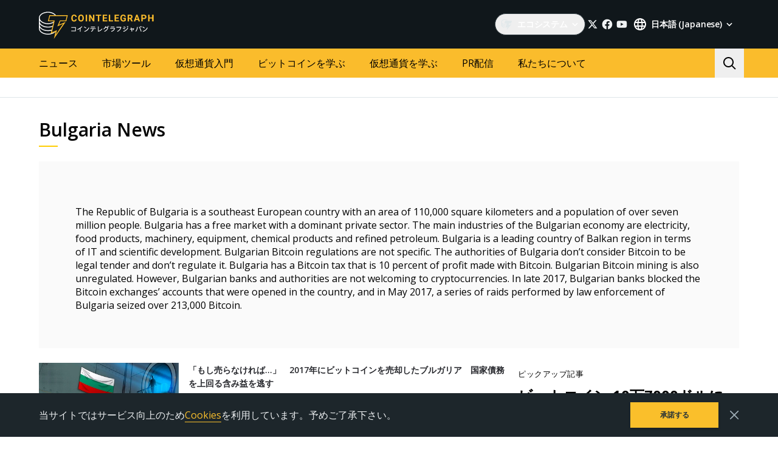

--- FILE ---
content_type: text/html; charset=utf-8
request_url: https://jp.cointelegraph.com/tags/bulgaria
body_size: 94627
content:
<!doctype html>
<html data-n-head-ssr dir="ltr" lang="ja" data-n-head="%7B%22dir%22:%7B%22ssr%22:%22ltr%22%7D,%22lang%22:%7B%22ssr%22:%22ja%22%7D%7D">
  <head >
    <meta data-n-head="ssr" data-hid="sentry-trace" name="sentry-trace" content="424a7a07f05f4f5992cfae87442fdce0-a79965069ebe0082-0"><meta data-n-head="ssr" data-hid="sentry-baggage" name="baggage" content="sentry-environment=production,sentry-release=release-545,sentry-public_key=26d85e1737194cc392dd8f51e66f7082,sentry-trace_id=424a7a07f05f4f5992cfae87442fdce0,sentry-sample_rate=0.1,sentry-transaction=GET%20%2Ftags%2Fbulgaria,sentry-sampled=false"><meta data-n-head="ssr" charset="utf-8"><meta data-n-head="ssr" name="viewport" content="width=device-width, initial-scale=1"><meta data-n-head="ssr" name="apple-mobile-web-app-title" content="Cointelegraph"><meta data-n-head="ssr" name="application-name" content="Cointelegraph"><meta data-n-head="ssr" name="msapplication-TileColor" content="#1a1b1d"><meta data-n-head="ssr" name="msapplication-config" content="/browserconfig.xml"><meta data-n-head="ssr" name="msapplication-TileImage" content="/favicons/mstitle-144x144.png"><meta data-n-head="ssr" name="theme-color" content="#1a1b1d"><meta data-n-head="ssr" name="telegram:channel" content="@cointelegraph"><meta data-n-head="ssr" name="p:domain_verify" content="2c1fd1cbe8d119280a2b90569511a1d0"><meta data-n-head="ssr" name="sogou_site_verification" content="S4FYh8QpiB"><meta data-n-head="ssr" data-hid="description" name="description" content="Read the latest news on Bulgaria to learn more about the country, cryptocurrency regulations and recent events with our Bulgaria news section." lang="ja"><meta data-n-head="ssr" property="og:url" content="https://jp.cointelegraph.com/tags/bulgaria"><meta data-n-head="ssr" property="og:image" content="https://s3.cointelegraph.com/storage/uploads/view/c6c580810575311bb52a64622466fff3.png"><meta data-n-head="ssr" property="og:title" content="Latest News on Bulgaria | Cointelegraph"><meta data-n-head="ssr" property="og:description" content="Read the latest news on Bulgaria to learn more about the country, cryptocurrency regulations and recent events with our Bulgaria news section."><meta data-n-head="ssr" property="og:type" content="website"><meta data-n-head="ssr" property="og:site_name" content="Cointelegraph"><meta data-n-head="ssr" property="twitter:card" content="summary_large_image"><meta data-n-head="ssr" property="twitter:site" content="@cointelegraph"><meta data-n-head="ssr" property="twitter:creator" content="@cointelegraph"><meta data-n-head="ssr" property="twitter:title" content="Latest News on Bulgaria | Cointelegraph"><meta data-n-head="ssr" property="twitter:description" content="Read the latest news on Bulgaria to learn more about the country, cryptocurrency regulations and recent events with our Bulgaria news section."><meta data-n-head="ssr" property="twitter:image" content="https://s3.cointelegraph.com/storage/uploads/view/c6c580810575311bb52a64622466fff3.png"><title>Latest News on Bulgaria | Cointelegraph</title><link data-n-head="ssr" rel="apple-touch-icon" sizes="180x180" href="/favicons/apple-touch-icon.png"><link data-n-head="ssr" rel="icon" type="image/png" sizes="16x16" href="/favicons/favicon-16x16.png"><link data-n-head="ssr" rel="icon" type="image/png" sizes="32x32" href="/favicons/favicon-32x32.png"><link data-n-head="ssr" rel="manifest" href="/site.webmanifest"><link data-n-head="ssr" rel="mask-icon" href="/favicons/safari-pinned-tab.svg" color="#1a1b1d"><link data-n-head="ssr" rel="shortcut icon" href="/favicon.ico"><link data-n-head="ssr" rel="preconnect" href="https://jp.cointelegraph.com"><link data-n-head="ssr" rel="preconnect" href="https://s3.cointelegraph.com"><link data-n-head="ssr" rel="preconnect" href="https://images.cointelegraph.com"><link data-n-head="ssr" rel="preconnect" href="https://ticker-api.cointelegraph.com"><link data-n-head="ssr" rel="preconnect" href="https://conpletus.cointelegraph.com/v1/"><link data-n-head="ssr" rel="alternate" hreflang="en" href="https://cointelegraph.com/tags/bulgaria"><link data-n-head="ssr" rel="alternate" hreflang="es" href="https://es.cointelegraph.com/tags/bulgaria"><link data-n-head="ssr" rel="alternate" hreflang="ru" href="https://ru.cointelegraph.com/tags/bulgaria"><link data-n-head="ssr" rel="alternate" hreflang="zh" href="https://cn.cointelegraph.com/tags/bulgaria"><link data-n-head="ssr" rel="alternate" hreflang="de" href="https://de.cointelegraph.com/tags/bulgaria"><link data-n-head="ssr" rel="alternate" hreflang="fr" href="https://fr.cointelegraph.com/tags/bulgaria"><link data-n-head="ssr" rel="alternate" hreflang="it" href="https://it.cointelegraph.com/tags/bulgaria"><link data-n-head="ssr" rel="alternate" hreflang="ar-AE" href="https://ar.cointelegraph.com/tags/bulgaria"><link data-n-head="ssr" rel="alternate" hreflang="sr" href="https://rs.cointelegraph.com/tags/bulgaria"><link data-n-head="ssr" rel="alternate" hreflang="ja" href="https://jp.cointelegraph.com/tags/bulgaria"><link data-n-head="ssr" rel="alternate" hreflang="pt-BR" href="https://br.cointelegraph.com/tags/bulgaria"><link data-n-head="ssr" rel="alternate" hreflang="ko" href="https://kr.cointelegraph.com/tags/bulgaria"><link data-n-head="ssr" rel="alternate" hreflang="tr" href="https://tr.cointelegraph.com/tags/bulgaria"><link data-n-head="ssr" rel="alternate" hreflang="ua" href="https://ua.cointelegraph.com/tags/bulgaria"><link data-n-head="ssr" rel="canonical" href="https://jp.cointelegraph.com/tags/bulgaria"><link data-n-head="ssr" rel="alternate" type="application/rss+xml" title="Cointelegraph RSS Feed" href="https://jp.cointelegraph.com/rss"><script data-hid="gtm-datalayer-script">(function(a,c,b){a[b]=a[b]||[];a[b].push({"gtm.start":(new Date).getTime(),event:"gtm.js"})})(window,document,"dataLayer");</script><noscript data-n-head="ssr" data-hid="gtm-noscript"><iframe src="https://www.googletagmanager.com/ns.html?id=GTM-N5X5C39" height="0" width="0" style="display:none;visibility:hidden"></iframe></noscript><style data-vue-ssr-id="57646c11:0 63726a5b:0 63726a5b:1 229c0cce:0 5c0f29ee:0 b9418f9c:0 338f7920:0 953a7466:0 3648efc5:0 1079687c:0 b6aa6672:0 d93bc3e6:0 2221358a:0 93d9b3e2:0 4518f08a:0 78110720:0 6c2a3079:0 65bf0efd:0 5956eedf:0 7a06b090:0 282733e2:0 566afe07:0 56842e15:0 2747d7f2:0 0041534e:0 36e5f6c2:0 61232e7a:0">/*
! tailwindcss v3.4.11 | MIT License | https://tailwindcss.com
*//*
1. Prevent padding and border from affecting element width. (https://github.com/mozdevs/cssremedy/issues/4)
2. Allow adding a border to an element by just adding a border-width. (https://github.com/tailwindcss/tailwindcss/pull/116)
*/

*,
::before,
::after {
  box-sizing: border-box; /* 1 */
  border-width: 0; /* 2 */
  border-style: solid; /* 2 */
  border-color: #e5e7eb; /* 2 */
}

::before,
::after {
  --tw-content: '';
}

/*
1. Use a consistent sensible line-height in all browsers.
2. Prevent adjustments of font size after orientation changes in iOS.
3. Use a more readable tab size.
4. Use the user's configured `sans` font-family by default.
5. Use the user's configured `sans` font-feature-settings by default.
6. Use the user's configured `sans` font-variation-settings by default.
7. Disable tap highlights on iOS
*/

html,
:host {
  line-height: 1.5; /* 1 */
  -webkit-text-size-adjust: 100%; /* 2 */
  -moz-tab-size: 4; /* 3 */
  -o-tab-size: 4;
     tab-size: 4; /* 3 */
  font-family: ui-sans-serif, system-ui, sans-serif, "Apple Color Emoji", "Segoe UI Emoji", "Segoe UI Symbol", "Noto Color Emoji"; /* 4 */
  font-feature-settings: normal; /* 5 */
  font-variation-settings: normal; /* 6 */
  -webkit-tap-highlight-color: transparent; /* 7 */
}

/*
1. Remove the margin in all browsers.
2. Inherit line-height from `html` so users can set them as a class directly on the `html` element.
*/

body {
  margin: 0; /* 1 */
  line-height: inherit; /* 2 */
}

/*
1. Add the correct height in Firefox.
2. Correct the inheritance of border color in Firefox. (https://bugzilla.mozilla.org/show_bug.cgi?id=190655)
3. Ensure horizontal rules are visible by default.
*/

hr {
  height: 0; /* 1 */
  color: inherit; /* 2 */
  border-top-width: 1px; /* 3 */
}

/*
Add the correct text decoration in Chrome, Edge, and Safari.
*/

abbr:where([title]) {
  -webkit-text-decoration: underline dotted;
          text-decoration: underline dotted;
}

/*
Remove the default font size and weight for headings.
*/

h1,
h2,
h3,
h4,
h5,
h6 {
  font-size: inherit;
  font-weight: inherit;
}

/*
Reset links to optimize for opt-in styling instead of opt-out.
*/

a {
  color: inherit;
  text-decoration: inherit;
}

/*
Add the correct font weight in Edge and Safari.
*/

b,
strong {
  font-weight: bolder;
}

/*
1. Use the user's configured `mono` font-family by default.
2. Use the user's configured `mono` font-feature-settings by default.
3. Use the user's configured `mono` font-variation-settings by default.
4. Correct the odd `em` font sizing in all browsers.
*/

code,
kbd,
samp,
pre {
  font-family: ui-monospace, SFMono-Regular, Menlo, Monaco, Consolas, "Liberation Mono", "Courier New", monospace; /* 1 */
  font-feature-settings: normal; /* 2 */
  font-variation-settings: normal; /* 3 */
  font-size: 1em; /* 4 */
}

/*
Add the correct font size in all browsers.
*/

small {
  font-size: 80%;
}

/*
Prevent `sub` and `sup` elements from affecting the line height in all browsers.
*/

sub,
sup {
  font-size: 75%;
  line-height: 0;
  position: relative;
  vertical-align: baseline;
}

sub {
  bottom: -0.25em;
}

sup {
  top: -0.5em;
}

/*
1. Remove text indentation from table contents in Chrome and Safari. (https://bugs.chromium.org/p/chromium/issues/detail?id=999088, https://bugs.webkit.org/show_bug.cgi?id=201297)
2. Correct table border color inheritance in all Chrome and Safari. (https://bugs.chromium.org/p/chromium/issues/detail?id=935729, https://bugs.webkit.org/show_bug.cgi?id=195016)
3. Remove gaps between table borders by default.
*/

table {
  text-indent: 0; /* 1 */
  border-color: inherit; /* 2 */
  border-collapse: collapse; /* 3 */
}

/*
1. Change the font styles in all browsers.
2. Remove the margin in Firefox and Safari.
3. Remove default padding in all browsers.
*/

button,
input,
optgroup,
select,
textarea {
  font-family: inherit; /* 1 */
  font-feature-settings: inherit; /* 1 */
  font-variation-settings: inherit; /* 1 */
  font-size: 100%; /* 1 */
  font-weight: inherit; /* 1 */
  line-height: inherit; /* 1 */
  letter-spacing: inherit; /* 1 */
  color: inherit; /* 1 */
  margin: 0; /* 2 */
  padding: 0; /* 3 */
}

/*
Remove the inheritance of text transform in Edge and Firefox.
*/

button,
select {
  text-transform: none;
}

/*
1. Correct the inability to style clickable types in iOS and Safari.
2. Remove default button styles.
*/

button,
input:where([type='button']),
input:where([type='reset']),
input:where([type='submit']) {
  -webkit-appearance: button; /* 1 */
  background-color: transparent; /* 2 */
  background-image: none; /* 2 */
}

/*
Use the modern Firefox focus style for all focusable elements.
*/

:-moz-focusring {
  outline: auto;
}

/*
Remove the additional `:invalid` styles in Firefox. (https://github.com/mozilla/gecko-dev/blob/2f9eacd9d3d995c937b4251a5557d95d494c9be1/layout/style/res/forms.css#L728-L737)
*/

:-moz-ui-invalid {
  box-shadow: none;
}

/*
Add the correct vertical alignment in Chrome and Firefox.
*/

progress {
  vertical-align: baseline;
}

/*
Correct the cursor style of increment and decrement buttons in Safari.
*/

::-webkit-inner-spin-button,
::-webkit-outer-spin-button {
  height: auto;
}

/*
1. Correct the odd appearance in Chrome and Safari.
2. Correct the outline style in Safari.
*/

[type='search'] {
  -webkit-appearance: textfield; /* 1 */
  outline-offset: -2px; /* 2 */
}

/*
Remove the inner padding in Chrome and Safari on macOS.
*/

::-webkit-search-decoration {
  -webkit-appearance: none;
}

/*
1. Correct the inability to style clickable types in iOS and Safari.
2. Change font properties to `inherit` in Safari.
*/

::-webkit-file-upload-button {
  -webkit-appearance: button; /* 1 */
  font: inherit; /* 2 */
}

/*
Add the correct display in Chrome and Safari.
*/

summary {
  display: list-item;
}

/*
Removes the default spacing and border for appropriate elements.
*/

blockquote,
dl,
dd,
h1,
h2,
h3,
h4,
h5,
h6,
hr,
figure,
p,
pre {
  margin: 0;
}

fieldset {
  margin: 0;
  padding: 0;
}

legend {
  padding: 0;
}

ol,
ul,
menu {
  list-style: none;
  margin: 0;
  padding: 0;
}

/*
Reset default styling for dialogs.
*/
dialog {
  padding: 0;
}

/*
Prevent resizing textareas horizontally by default.
*/

textarea {
  resize: vertical;
}

/*
1. Reset the default placeholder opacity in Firefox. (https://github.com/tailwindlabs/tailwindcss/issues/3300)
2. Set the default placeholder color to the user's configured gray 400 color.
*/

input::-moz-placeholder, textarea::-moz-placeholder {
  opacity: 1; /* 1 */
  color: #9ca3af; /* 2 */
}

input::placeholder,
textarea::placeholder {
  opacity: 1; /* 1 */
  color: #9ca3af; /* 2 */
}

/*
Set the default cursor for buttons.
*/

button,
[role="button"] {
  cursor: pointer;
}

/*
Make sure disabled buttons don't get the pointer cursor.
*/
:disabled {
  cursor: default;
}

/*
1. Make replaced elements `display: block` by default. (https://github.com/mozdevs/cssremedy/issues/14)
2. Add `vertical-align: middle` to align replaced elements more sensibly by default. (https://github.com/jensimmons/cssremedy/issues/14#issuecomment-634934210)
   This can trigger a poorly considered lint error in some tools but is included by design.
*/

img,
svg,
video,
canvas,
audio,
iframe,
embed,
object {
  display: block; /* 1 */
  vertical-align: middle; /* 2 */
}

/*
Constrain images and videos to the parent width and preserve their intrinsic aspect ratio. (https://github.com/mozdevs/cssremedy/issues/14)
*/

img,
video {
  max-width: 100%;
  height: auto;
}

/* Make elements with the HTML hidden attribute stay hidden by default */
[hidden] {
  display: none;
}

*, ::before, ::after {
  --tw-border-spacing-x: 0;
  --tw-border-spacing-y: 0;
  --tw-translate-x: 0;
  --tw-translate-y: 0;
  --tw-rotate: 0;
  --tw-skew-x: 0;
  --tw-skew-y: 0;
  --tw-scale-x: 1;
  --tw-scale-y: 1;
  --tw-pan-x:  ;
  --tw-pan-y:  ;
  --tw-pinch-zoom:  ;
  --tw-scroll-snap-strictness: proximity;
  --tw-gradient-from-position:  ;
  --tw-gradient-via-position:  ;
  --tw-gradient-to-position:  ;
  --tw-ordinal:  ;
  --tw-slashed-zero:  ;
  --tw-numeric-figure:  ;
  --tw-numeric-spacing:  ;
  --tw-numeric-fraction:  ;
  --tw-ring-inset:  ;
  --tw-ring-offset-width: 0px;
  --tw-ring-offset-color: #fff;
  --tw-ring-color: rgb(59 130 246 / 0.5);
  --tw-ring-offset-shadow: 0 0 #0000;
  --tw-ring-shadow: 0 0 #0000;
  --tw-shadow: 0 0 #0000;
  --tw-shadow-colored: 0 0 #0000;
  --tw-blur:  ;
  --tw-brightness:  ;
  --tw-contrast:  ;
  --tw-grayscale:  ;
  --tw-hue-rotate:  ;
  --tw-invert:  ;
  --tw-saturate:  ;
  --tw-sepia:  ;
  --tw-drop-shadow:  ;
  --tw-backdrop-blur:  ;
  --tw-backdrop-brightness:  ;
  --tw-backdrop-contrast:  ;
  --tw-backdrop-grayscale:  ;
  --tw-backdrop-hue-rotate:  ;
  --tw-backdrop-invert:  ;
  --tw-backdrop-opacity:  ;
  --tw-backdrop-saturate:  ;
  --tw-backdrop-sepia:  ;
  --tw-contain-size:  ;
  --tw-contain-layout:  ;
  --tw-contain-paint:  ;
  --tw-contain-style:  ;
}

::backdrop {
  --tw-border-spacing-x: 0;
  --tw-border-spacing-y: 0;
  --tw-translate-x: 0;
  --tw-translate-y: 0;
  --tw-rotate: 0;
  --tw-skew-x: 0;
  --tw-skew-y: 0;
  --tw-scale-x: 1;
  --tw-scale-y: 1;
  --tw-pan-x:  ;
  --tw-pan-y:  ;
  --tw-pinch-zoom:  ;
  --tw-scroll-snap-strictness: proximity;
  --tw-gradient-from-position:  ;
  --tw-gradient-via-position:  ;
  --tw-gradient-to-position:  ;
  --tw-ordinal:  ;
  --tw-slashed-zero:  ;
  --tw-numeric-figure:  ;
  --tw-numeric-spacing:  ;
  --tw-numeric-fraction:  ;
  --tw-ring-inset:  ;
  --tw-ring-offset-width: 0px;
  --tw-ring-offset-color: #fff;
  --tw-ring-color: rgb(59 130 246 / 0.5);
  --tw-ring-offset-shadow: 0 0 #0000;
  --tw-ring-shadow: 0 0 #0000;
  --tw-shadow: 0 0 #0000;
  --tw-shadow-colored: 0 0 #0000;
  --tw-blur:  ;
  --tw-brightness:  ;
  --tw-contrast:  ;
  --tw-grayscale:  ;
  --tw-hue-rotate:  ;
  --tw-invert:  ;
  --tw-saturate:  ;
  --tw-sepia:  ;
  --tw-drop-shadow:  ;
  --tw-backdrop-blur:  ;
  --tw-backdrop-brightness:  ;
  --tw-backdrop-contrast:  ;
  --tw-backdrop-grayscale:  ;
  --tw-backdrop-hue-rotate:  ;
  --tw-backdrop-invert:  ;
  --tw-backdrop-opacity:  ;
  --tw-backdrop-saturate:  ;
  --tw-backdrop-sepia:  ;
  --tw-contain-size:  ;
  --tw-contain-layout:  ;
  --tw-contain-paint:  ;
  --tw-contain-style:  ;
}
.container {
  width: 100%;
}
@media (min-width: 480px) {

  .container {
    max-width: 480px;
  }
}
@media (min-width: 550px) {

  .container {
    max-width: 550px;
  }
}
@media (min-width: 768px) {

  .container {
    max-width: 768px;
  }
}
@media (min-width: 992px) {

  .container {
    max-width: 992px;
  }
}
@media (min-width: 1192px) {

  .container {
    max-width: 1192px;
  }
}
@media (min-width: 1232px) {

  .container {
    max-width: 1232px;
  }
}
@media (min-width: 1440px) {

  .container {
    max-width: 1440px;
  }
}
.pointer-events-none {
  pointer-events: none;
}
.\!visible {
  visibility: visible !important;
}
.visible {
  visibility: visible;
}
.invisible {
  visibility: hidden;
}
.collapse {
  visibility: collapse;
}
.\!static {
  position: static !important;
}
.static {
  position: static;
}
.fixed {
  position: fixed;
}
.absolute {
  position: absolute;
}
.relative {
  position: relative;
}
.sticky {
  position: sticky;
}
.inset-0 {
  inset: 0px;
}
.inset-y-0 {
  top: 0px;
  bottom: 0px;
}
.\!left-0 {
  left: 0px !important;
}
.\!right-0 {
  right: 0px !important;
}
.-top-2 {
  top: -0.5rem;
}
.-top-4 {
  top: -1rem;
}
.-top-4\.5 {
  top: -1.125rem;
}
.bottom-0 {
  bottom: 0px;
}
.bottom-0\.5 {
  bottom: 0.125rem;
}
.bottom-1 {
  bottom: 0.25rem;
}
.bottom-12 {
  bottom: 3rem;
}
.bottom-2 {
  bottom: 0.5rem;
}
.bottom-4 {
  bottom: 1rem;
}
.bottom-6 {
  bottom: 1.5rem;
}
.bottom-7 {
  bottom: 1.75rem;
}
.left-0 {
  left: 0px;
}
.left-1\/2 {
  left: 50%;
}
.left-4 {
  left: 1rem;
}
.left-8 {
  left: 2rem;
}
.left-full {
  left: 100%;
}
.right-0 {
  right: 0px;
}
.right-1 {
  right: 0.25rem;
}
.right-2 {
  right: 0.5rem;
}
.right-4 {
  right: 1rem;
}
.right-5 {
  right: 1.25rem;
}
.right-\[15px\] {
  right: 15px;
}
.top-0 {
  top: 0px;
}
.top-1 {
  top: 0.25rem;
}
.top-1\/2 {
  top: 50%;
}
.top-4 {
  top: 1rem;
}
.top-5 {
  top: 1.25rem;
}
.top-6 {
  top: 1.5rem;
}
.top-8 {
  top: 2rem;
}
.top-\[11px\] {
  top: 11px;
}
.top-\[26px\] {
  top: 26px;
}
.top-\[calc\(100\%\+4px\)\] {
  top: calc(100% + 4px);
}
.top-full {
  top: 100%;
}
.-left-1 {
  left: -0.25rem;
}
.-left-10 {
  left: -2.5rem;
}
.-right-1 {
  right: -0.25rem;
}
.-right-10 {
  right: -2.5rem;
}
.-right-12 {
  right: -3rem;
}
.left-1 {
  left: 0.25rem;
}
.start-1 {
  inset-inline-start: 0.25rem;
}
.z-0 {
  z-index: 0;
}
.z-10 {
  z-index: 10;
}
.z-20 {
  z-index: 20;
}
.z-30 {
  z-index: 30;
}
.z-50 {
  z-index: 50;
}
.z-\[1\] {
  z-index: 1;
}
.z-\[2\] {
  z-index: 2;
}
.col-span-1 {
  grid-column: span 1 / span 1;
}
.col-span-2 {
  grid-column: span 2 / span 2;
}
.col-span-3 {
  grid-column: span 3 / span 3;
}
.row-span-2 {
  grid-row: span 2 / span 2;
}
.row-span-1 {
  grid-row: span 1 / span 1;
}
.row-span-3 {
  grid-row: span 3 / span 3;
}
.m-0 {
  margin: 0px;
}
.m-1 {
  margin: 0.25rem;
}
.m-2 {
  margin: 0.5rem;
}
.m-auto {
  margin: auto;
}
.-mx-2\.5 {
  margin-left: -0.625rem;
  margin-right: -0.625rem;
}
.-mx-4 {
  margin-left: -1rem;
  margin-right: -1rem;
}
.-mx-6 {
  margin-left: -1.5rem;
  margin-right: -1.5rem;
}
.mx-1 {
  margin-left: 0.25rem;
  margin-right: 0.25rem;
}
.mx-2 {
  margin-left: 0.5rem;
  margin-right: 0.5rem;
}
.mx-4 {
  margin-left: 1rem;
  margin-right: 1rem;
}
.mx-5 {
  margin-left: 1.25rem;
  margin-right: 1.25rem;
}
.mx-auto {
  margin-left: auto;
  margin-right: auto;
}
.my-0 {
  margin-top: 0px;
  margin-bottom: 0px;
}
.my-1 {
  margin-top: 0.25rem;
  margin-bottom: 0.25rem;
}
.my-2 {
  margin-top: 0.5rem;
  margin-bottom: 0.5rem;
}
.my-2\.5 {
  margin-top: 0.625rem;
  margin-bottom: 0.625rem;
}
.my-4 {
  margin-top: 1rem;
  margin-bottom: 1rem;
}
.my-8 {
  margin-top: 2rem;
  margin-bottom: 2rem;
}
.-mx-2 {
  margin-left: -0.5rem;
  margin-right: -0.5rem;
}
.-mx-8 {
  margin-left: -2rem;
  margin-right: -2rem;
}
.mx-0 {
  margin-left: 0px;
  margin-right: 0px;
}
.mx-3 {
  margin-left: 0.75rem;
  margin-right: 0.75rem;
}
.\!mb-4 {
  margin-bottom: 1rem !important;
}
.\!ml-0 {
  margin-left: 0px !important;
}
.\!mt-0 {
  margin-top: 0px !important;
}
.\!mt-2 {
  margin-top: 0.5rem !important;
}
.-mb-0\.5 {
  margin-bottom: -0.125rem;
}
.-me-4 {
  margin-inline-end: -1rem;
}
.-ml-2\.5 {
  margin-left: -0.625rem;
}
.-mr-2\.5 {
  margin-right: -0.625rem;
}
.-mt-12 {
  margin-top: -3rem;
}
.mb-0 {
  margin-bottom: 0px;
}
.mb-1 {
  margin-bottom: 0.25rem;
}
.mb-10 {
  margin-bottom: 2.5rem;
}
.mb-12 {
  margin-bottom: 3rem;
}
.mb-16 {
  margin-bottom: 4rem;
}
.mb-2 {
  margin-bottom: 0.5rem;
}
.mb-20 {
  margin-bottom: 5rem;
}
.mb-250 {
  margin-bottom: 250px;
}
.mb-3 {
  margin-bottom: 0.75rem;
}
.mb-4 {
  margin-bottom: 1rem;
}
.mb-5 {
  margin-bottom: 1.25rem;
}
.mb-6 {
  margin-bottom: 1.5rem;
}
.mb-7\.5 {
  margin-bottom: 1.875rem;
}
.mb-8 {
  margin-bottom: 2rem;
}
.mb-\[73px\] {
  margin-bottom: 73px;
}
.me-1 {
  margin-inline-end: 0.25rem;
}
.me-1\.5 {
  margin-inline-end: 0.375rem;
}
.me-3 {
  margin-inline-end: 0.75rem;
}
.me-4 {
  margin-inline-end: 1rem;
}
.me-auto {
  margin-inline-end: auto;
}
.ml-0 {
  margin-left: 0px;
}
.ml-2 {
  margin-left: 0.5rem;
}
.ml-2\.5 {
  margin-left: 0.625rem;
}
.ml-4 {
  margin-left: 1rem;
}
.ml-5 {
  margin-left: 1.25rem;
}
.ml-\[6\.25\%\] {
  margin-left: 6.25%;
}
.ml-auto {
  margin-left: auto;
}
.mr-1 {
  margin-right: 0.25rem;
}
.mr-10 {
  margin-right: 2.5rem;
}
.mr-2 {
  margin-right: 0.5rem;
}
.mr-2\.5 {
  margin-right: 0.625rem;
}
.mr-4 {
  margin-right: 1rem;
}
.mr-5 {
  margin-right: 1.25rem;
}
.mr-6 {
  margin-right: 1.5rem;
}
.mr-8 {
  margin-right: 2rem;
}
.ms-1 {
  margin-inline-start: 0.25rem;
}
.ms-2 {
  margin-inline-start: 0.5rem;
}
.ms-6\.5 {
  margin-inline-start: 1.625rem;
}
.ms-auto {
  margin-inline-start: auto;
}
.mt-0 {
  margin-top: 0px;
}
.mt-1 {
  margin-top: 0.25rem;
}
.mt-12 {
  margin-top: 3rem;
}
.mt-2 {
  margin-top: 0.5rem;
}
.mt-2\.5 {
  margin-top: 0.625rem;
}
.mt-20 {
  margin-top: 5rem;
}
.mt-24 {
  margin-top: 6rem;
}
.mt-3 {
  margin-top: 0.75rem;
}
.mt-3\.5 {
  margin-top: 0.875rem;
}
.mt-4 {
  margin-top: 1rem;
}
.mt-5 {
  margin-top: 1.25rem;
}
.mt-6 {
  margin-top: 1.5rem;
}
.mt-8 {
  margin-top: 2rem;
}
.mt-\[267px\] {
  margin-top: 267px;
}
.mt-auto {
  margin-top: auto;
}
.\!mt-4 {
  margin-top: 1rem !important;
}
.-mb-0 {
  margin-bottom: -0px;
}
.-ml-2 {
  margin-left: -0.5rem;
}
.-mr-2 {
  margin-right: -0.5rem;
}
.-mt-16 {
  margin-top: -4rem;
}
.mb-7 {
  margin-bottom: 1.75rem;
}
.ml-1 {
  margin-left: 0.25rem;
}
.ml-12 {
  margin-left: 3rem;
}
.mr-0 {
  margin-right: 0px;
}
.mr-12 {
  margin-right: 3rem;
}
.mr-auto {
  margin-right: auto;
}
.ms-6 {
  margin-inline-start: 1.5rem;
}
.mt-10 {
  margin-top: 2.5rem;
}
.mt-14 {
  margin-top: 3.5rem;
}
.mt-16 {
  margin-top: 4rem;
}
.mt-7 {
  margin-top: 1.75rem;
}
.box-border {
  box-sizing: border-box;
}
.box-content {
  box-sizing: content-box;
}
.line-clamp-2 {
  overflow: hidden;
  display: -webkit-box;
  -webkit-box-orient: vertical;
  -webkit-line-clamp: 2;
}
.line-clamp-3 {
  overflow: hidden;
  display: -webkit-box;
  -webkit-box-orient: vertical;
  -webkit-line-clamp: 3;
}
.line-clamp-4 {
  overflow: hidden;
  display: -webkit-box;
  -webkit-box-orient: vertical;
  -webkit-line-clamp: 4;
}
.line-clamp-none {
  overflow: visible;
  display: block;
  -webkit-box-orient: horizontal;
  -webkit-line-clamp: none;
}
.block {
  display: block;
}
.\!block {
  display: block !important;
}
.inline-block {
  display: inline-block;
}
.\!inline {
  display: inline !important;
}
.inline {
  display: inline;
}
.flex {
  display: flex;
}
.inline-flex {
  display: inline-flex;
}
.table {
  display: table;
}
.table-cell {
  display: table-cell;
}
.table-row {
  display: table-row;
}
.grid {
  display: grid;
}
.contents {
  display: contents;
}
.list-item {
  display: list-item;
}
.\!hidden {
  display: none !important;
}
.hidden {
  display: none;
}
.aspect-\[3\/2\] {
  aspect-ratio: 3/2;
}
.\!h-4 {
  height: 1rem !important;
}
.\!h-auto {
  height: auto !important;
}
.h-0 {
  height: 0px;
}
.h-10 {
  height: 2.5rem;
}
.h-12 {
  height: 3rem;
}
.h-128 {
  height: 32rem;
}
.h-139 {
  height: 34.75rem;
}
.h-14 {
  height: 3.5rem;
}
.h-16 {
  height: 4rem;
}
.h-17 {
  height: 4.25rem;
}
.h-1em {
  height: 1em;
}
.h-20 {
  height: 5rem;
}
.h-22 {
  height: 5.5rem;
}
.h-3 {
  height: 0.75rem;
}
.h-3\.5 {
  height: 0.875rem;
}
.h-32 {
  height: 8rem;
}
.h-35 {
  height: 8.75rem;
}
.h-36 {
  height: 9rem;
}
.h-4 {
  height: 1rem;
}
.h-4\.5 {
  height: 1.125rem;
}
.h-5 {
  height: 1.25rem;
}
.h-6 {
  height: 1.5rem;
}
.h-7 {
  height: 1.75rem;
}
.h-76\.25 {
  height: 19.0625rem;
}
.h-8 {
  height: 2rem;
}
.h-9 {
  height: 2.25rem;
}
.h-90 {
  height: 22.5rem;
}
.h-\[--image-height\] {
  height: var(--image-height);
}
.h-\[100dvh\] {
  height: 100dvh;
}
.h-\[120px\] {
  height: 120px;
}
.h-\[154px\] {
  height: 154px;
}
.h-\[1em\] {
  height: 1em;
}
.h-\[200px\] {
  height: 200px;
}
.h-\[22px\] {
  height: 22px;
}
.h-\[250px\] {
  height: 250px;
}
.h-\[324px\] {
  height: 324px;
}
.h-\[32px\] {
  height: 32px;
}
.h-\[40px\] {
  height: 40px;
}
.h-\[48px\] {
  height: 48px;
}
.h-\[64px\] {
  height: 64px;
}
.h-\[90\%\] {
  height: 90%;
}
.h-\[var\(--ct-article-preview-height\)\] {
  height: var(--ct-article-preview-height);
}
.h-\[var\(-ct-article-preview-height\)\] {
  height: var(-ct-article-preview-height);
}
.h-auto {
  height: auto;
}
.h-fit {
  height: -moz-fit-content;
  height: fit-content;
}
.h-full {
  height: 100%;
}
.h-inherit {
  height: inherit;
}
.h-px {
  height: 1px;
}
.h-screen {
  height: 100vh;
}
.h-1 {
  height: 0.25rem;
}
.h-10\.5 {
  height: 2.625rem;
}
.h-140 {
  height: 35rem;
}
.h-24 {
  height: 6rem;
}
.h-28 {
  height: 7rem;
}
.h-44 {
  height: 11rem;
}
.max-h-4 {
  max-height: 1rem;
}
.max-h-\[336px\] {
  max-height: 336px;
}
.max-h-\[440px\] {
  max-height: 440px;
}
.max-h-full {
  max-height: 100%;
}
.min-h-1032 {
  min-height: 1032px;
}
.min-h-139\.5 {
  min-height: 34.875rem;
}
.min-h-73\.5 {
  min-height: 18.375rem;
}
.min-h-88 {
  min-height: 88px;
}
.min-h-\[154px\] {
  min-height: 154px;
}
.min-h-\[200px\] {
  min-height: 200px;
}
.min-h-\[390px\] {
  min-height: 390px;
}
.min-h-\[inherit\] {
  min-height: inherit;
}
.min-h-full {
  min-height: 100%;
}
.min-h-screen {
  min-height: 100vh;
}
.min-h-139 {
  min-height: 34.75rem;
}
.min-h-760 {
  min-height: 760px;
}
.min-h-80 {
  min-height: 20rem;
}
.\!w-4 {
  width: 1rem !important;
}
.w-0 {
  width: 0px;
}
.w-1\/2 {
  width: 50%;
}
.w-10 {
  width: 2.5rem;
}
.w-11 {
  width: 2.75rem;
}
.w-12 {
  width: 3rem;
}
.w-16 {
  width: 4rem;
}
.w-1em {
  width: 1em;
}
.w-20 {
  width: 5rem;
}
.w-25 {
  width: 6.25rem;
}
.w-27\.5 {
  width: 6.875rem;
}
.w-29 {
  width: 7.25rem;
}
.w-3 {
  width: 0.75rem;
}
.w-31 {
  width: 7.75rem;
}
.w-32 {
  width: 8rem;
}
.w-32\.5 {
  width: 8.125rem;
}
.w-4 {
  width: 1rem;
}
.w-4\.5 {
  width: 1.125rem;
}
.w-40 {
  width: 10rem;
}
.w-40\.5 {
  width: 10.125rem;
}
.w-41\.25 {
  width: 10.3125rem;
}
.w-45 {
  width: 11.25rem;
}
.w-48 {
  width: 12rem;
}
.w-5 {
  width: 1.25rem;
}
.w-6 {
  width: 1.5rem;
}
.w-64 {
  width: 16rem;
}
.w-7 {
  width: 1.75rem;
}
.w-7\.5 {
  width: 1.875rem;
}
.w-74\.5 {
  width: 18.625rem;
}
.w-75 {
  width: 18.75rem;
}
.w-8 {
  width: 2rem;
}
.w-9 {
  width: 2.25rem;
}
.w-\[--image-width\] {
  width: var(--image-width);
}
.w-\[100px\] {
  width: 100px;
}
.w-\[128px\] {
  width: 128px;
}
.w-\[14em\] {
  width: 14em;
}
.w-\[18px\] {
  width: 18px;
}
.w-\[1em\] {
  width: 1em;
}
.w-\[22px\] {
  width: 22px;
}
.w-\[236px\] {
  width: 236px;
}
.w-\[256px\] {
  width: 256px;
}
.w-\[280px\] {
  width: 280px;
}
.w-\[300px\] {
  width: 300px;
}
.w-\[304px\] {
  width: 304px;
}
.w-\[31\.25\%\] {
  width: 31.25%;
}
.w-\[369px\] {
  width: 369px;
}
.w-\[4\.5rem\] {
  width: 4.5rem;
}
.w-\[432px\] {
  width: 432px;
}
.w-\[60px\] {
  width: 60px;
}
.w-\[calc\(100\%_-_72px\)\] {
  width: calc(100% - 72px);
}
.w-auto {
  width: auto;
}
.w-fit {
  width: -moz-fit-content;
  width: fit-content;
}
.w-full {
  width: 100%;
}
.w-max {
  width: -moz-max-content;
  width: max-content;
}
.w-min {
  width: -moz-min-content;
  width: min-content;
}
.w-screen {
  width: 100vw;
}
.w-1 {
  width: 0.25rem;
}
.w-192 {
  width: 48rem;
}
.w-27 {
  width: 6.75rem;
}
.w-28 {
  width: 7rem;
}
.w-52 {
  width: 13rem;
}
.w-76 {
  width: 19rem;
}
.min-w-31 {
  min-width: 7.75rem;
}
.min-w-37\.5 {
  min-width: 9.375rem;
}
.min-w-48 {
  min-width: 12rem;
}
.min-w-56 {
  min-width: 14rem;
}
.min-w-76\.25 {
  min-width: 19.0625rem;
}
.min-w-8 {
  min-width: 2rem;
}
.min-w-80 {
  min-width: 20rem;
}
.min-w-\[224px\] {
  min-width: 224px;
}
.min-w-\[256px\] {
  min-width: 256px;
}
.min-w-\[288px\] {
  min-width: 288px;
}
.min-w-full {
  min-width: 100%;
}
.min-w-10 {
  min-width: 2.5rem;
}
.min-w-135 {
  min-width: 33.75rem;
}
.min-w-76 {
  min-width: 19rem;
}
.max-w-148\.75 {
  max-width: 37.1875rem;
}
.max-w-211\.5 {
  max-width: 52.875rem;
}
.max-w-231 {
  max-width: 57.75rem;
}
.max-w-243 {
  max-width: 60.75rem;
}
.max-w-27rem {
  max-width: 27rem;
}
.max-w-290 {
  max-width: 72.5rem;
}
.max-w-298 {
  max-width: 74.5rem;
}
.max-w-32 {
  max-width: 8rem;
}
.max-w-35 {
  max-width: 8.75rem;
}
.max-w-35ch {
  max-width: 35ch;
}
.max-w-38\.5 {
  max-width: 9.625rem;
}
.max-w-6 {
  max-width: 1.5rem;
}
.max-w-64 {
  max-width: 16rem;
}
.max-w-80ch {
  max-width: 80ch;
}
.max-w-92\.5 {
  max-width: 23.125rem;
}
.max-w-\[100px\] {
  max-width: 100px;
}
.max-w-\[203px\] {
  max-width: 203px;
}
.max-w-\[390px\] {
  max-width: 390px;
}
.max-w-\[718px\] {
  max-width: 718px;
}
.max-w-\[768px\] {
  max-width: 768px;
}
.max-w-fit {
  max-width: -moz-fit-content;
  max-width: fit-content;
}
.max-w-full {
  max-width: 100%;
}
.max-w-screen-md {
  max-width: 992px;
}
.max-w-192 {
  max-width: 48rem;
}
.max-w-238 {
  max-width: 59.5rem;
}
.max-w-285 {
  max-width: 71.25rem;
}
.max-w-295 {
  max-width: 73.75rem;
}
.max-w-48 {
  max-width: 12rem;
}
.max-w-50ch {
  max-width: 50ch;
}
.max-w-56 {
  max-width: 14rem;
}
.max-w-96 {
  max-width: 24rem;
}
.max-w-\[\"\.concat\(r\.imageSize\.width\2c \"\] {
  max-width: ".concat(r.imageSize.width,";
}
.max-w-\[\"\.concat\(v\.value\2c \"\] {
  max-width: ".concat(v.value,";
}
.max-w-none {
  max-width: none;
}
.max-w-screen-sm {
  max-width: 768px;
}
.flex-1 {
  flex: 1 1 0%;
}
.flex-\[0_0_747px\] {
  flex: 0 0 747px;
}
.flex-none {
  flex: none;
}
.flex-initial {
  flex: 0 1 auto;
}
.flex-shrink {
  flex-shrink: 1;
}
.flex-shrink-0 {
  flex-shrink: 0;
}
.shrink {
  flex-shrink: 1;
}
.shrink-0 {
  flex-shrink: 0;
}
.shrink-\[10\] {
  flex-shrink: 10;
}
.flex-grow {
  flex-grow: 1;
}
.grow {
  flex-grow: 1;
}
.grow-0 {
  flex-grow: 0;
}
.basis-0 {
  flex-basis: 0px;
}
.basis-1\/2 {
  flex-basis: 50%;
}
.basis-1\/3 {
  flex-basis: 33.333333%;
}
.basis-5 {
  flex-basis: 1.25rem;
}
.basis-6 {
  flex-basis: 1.5rem;
}
.basis-8 {
  flex-basis: 2rem;
}
.basis-\[114px\] {
  flex-basis: 114px;
}
.basis-\[300px\] {
  flex-basis: 300px;
}
.basis-\[content\] {
  flex-basis: content;
}
.basis-auto {
  flex-basis: auto;
}
.basis-full {
  flex-basis: 100%;
}
.basis-1 {
  flex-basis: 0.25rem;
}
.basis-12 {
  flex-basis: 3rem;
}
.basis-2 {
  flex-basis: 0.5rem;
}
.table-auto {
  table-layout: auto;
}
.border-collapse {
  border-collapse: collapse;
}
.origin-\[center_0_0\] {
  transform-origin: center 0 0;
}
.origin-left {
  transform-origin: left;
}
.-translate-x-1\/2 {
  --tw-translate-x: -50%;
  transform: translate(var(--tw-translate-x), var(--tw-translate-y)) rotate(var(--tw-rotate)) skewX(var(--tw-skew-x)) skewY(var(--tw-skew-y)) scaleX(var(--tw-scale-x)) scaleY(var(--tw-scale-y));
}
.-translate-x-2 {
  --tw-translate-x: -0.5rem;
  transform: translate(var(--tw-translate-x), var(--tw-translate-y)) rotate(var(--tw-rotate)) skewX(var(--tw-skew-x)) skewY(var(--tw-skew-y)) scaleX(var(--tw-scale-x)) scaleY(var(--tw-scale-y));
}
.-translate-x-4 {
  --tw-translate-x: -1rem;
  transform: translate(var(--tw-translate-x), var(--tw-translate-y)) rotate(var(--tw-rotate)) skewX(var(--tw-skew-x)) skewY(var(--tw-skew-y)) scaleX(var(--tw-scale-x)) scaleY(var(--tw-scale-y));
}
.-translate-y-1\/2 {
  --tw-translate-y: -50%;
  transform: translate(var(--tw-translate-x), var(--tw-translate-y)) rotate(var(--tw-rotate)) skewX(var(--tw-skew-x)) skewY(var(--tw-skew-y)) scaleX(var(--tw-scale-x)) scaleY(var(--tw-scale-y));
}
.-translate-y-16 {
  --tw-translate-y: -4rem;
  transform: translate(var(--tw-translate-x), var(--tw-translate-y)) rotate(var(--tw-rotate)) skewX(var(--tw-skew-x)) skewY(var(--tw-skew-y)) scaleX(var(--tw-scale-x)) scaleY(var(--tw-scale-y));
}
.translate-x-0 {
  --tw-translate-x: 0px;
  transform: translate(var(--tw-translate-x), var(--tw-translate-y)) rotate(var(--tw-rotate)) skewX(var(--tw-skew-x)) skewY(var(--tw-skew-y)) scaleX(var(--tw-scale-x)) scaleY(var(--tw-scale-y));
}
.translate-x-2 {
  --tw-translate-x: 0.5rem;
  transform: translate(var(--tw-translate-x), var(--tw-translate-y)) rotate(var(--tw-rotate)) skewX(var(--tw-skew-x)) skewY(var(--tw-skew-y)) scaleX(var(--tw-scale-x)) scaleY(var(--tw-scale-y));
}
.translate-x-4 {
  --tw-translate-x: 1rem;
  transform: translate(var(--tw-translate-x), var(--tw-translate-y)) rotate(var(--tw-rotate)) skewX(var(--tw-skew-x)) skewY(var(--tw-skew-y)) scaleX(var(--tw-scale-x)) scaleY(var(--tw-scale-y));
}
.translate-y-1 {
  --tw-translate-y: 0.25rem;
  transform: translate(var(--tw-translate-x), var(--tw-translate-y)) rotate(var(--tw-rotate)) skewX(var(--tw-skew-x)) skewY(var(--tw-skew-y)) scaleX(var(--tw-scale-x)) scaleY(var(--tw-scale-y));
}
.translate-y-full {
  --tw-translate-y: 100%;
  transform: translate(var(--tw-translate-x), var(--tw-translate-y)) rotate(var(--tw-rotate)) skewX(var(--tw-skew-x)) skewY(var(--tw-skew-y)) scaleX(var(--tw-scale-x)) scaleY(var(--tw-scale-y));
}
.\!translate-x-3 {
  --tw-translate-x: 0.75rem !important;
  transform: translate(var(--tw-translate-x), var(--tw-translate-y)) rotate(var(--tw-rotate)) skewX(var(--tw-skew-x)) skewY(var(--tw-skew-y)) scaleX(var(--tw-scale-x)) scaleY(var(--tw-scale-y)) !important;
}
.-translate-x-1 {
  --tw-translate-x: -0.25rem;
  transform: translate(var(--tw-translate-x), var(--tw-translate-y)) rotate(var(--tw-rotate)) skewX(var(--tw-skew-x)) skewY(var(--tw-skew-y)) scaleX(var(--tw-scale-x)) scaleY(var(--tw-scale-y));
}
.-translate-y-1 {
  --tw-translate-y: -0.25rem;
  transform: translate(var(--tw-translate-x), var(--tw-translate-y)) rotate(var(--tw-rotate)) skewX(var(--tw-skew-x)) skewY(var(--tw-skew-y)) scaleX(var(--tw-scale-x)) scaleY(var(--tw-scale-y));
}
.-rotate-90 {
  --tw-rotate: -90deg;
  transform: translate(var(--tw-translate-x), var(--tw-translate-y)) rotate(var(--tw-rotate)) skewX(var(--tw-skew-x)) skewY(var(--tw-skew-y)) scaleX(var(--tw-scale-x)) scaleY(var(--tw-scale-y));
}
.rotate-0 {
  --tw-rotate: 0deg;
  transform: translate(var(--tw-translate-x), var(--tw-translate-y)) rotate(var(--tw-rotate)) skewX(var(--tw-skew-x)) skewY(var(--tw-skew-y)) scaleX(var(--tw-scale-x)) scaleY(var(--tw-scale-y));
}
.rotate-180 {
  --tw-rotate: 180deg;
  transform: translate(var(--tw-translate-x), var(--tw-translate-y)) rotate(var(--tw-rotate)) skewX(var(--tw-skew-x)) skewY(var(--tw-skew-y)) scaleX(var(--tw-scale-x)) scaleY(var(--tw-scale-y));
}
.rotate-270 {
  --tw-rotate: 270deg;
  transform: translate(var(--tw-translate-x), var(--tw-translate-y)) rotate(var(--tw-rotate)) skewX(var(--tw-skew-x)) skewY(var(--tw-skew-y)) scaleX(var(--tw-scale-x)) scaleY(var(--tw-scale-y));
}
.rotate-90 {
  --tw-rotate: 90deg;
  transform: translate(var(--tw-translate-x), var(--tw-translate-y)) rotate(var(--tw-rotate)) skewX(var(--tw-skew-x)) skewY(var(--tw-skew-y)) scaleX(var(--tw-scale-x)) scaleY(var(--tw-scale-y));
}
.scale-50 {
  --tw-scale-x: .5;
  --tw-scale-y: .5;
  transform: translate(var(--tw-translate-x), var(--tw-translate-y)) rotate(var(--tw-rotate)) skewX(var(--tw-skew-x)) skewY(var(--tw-skew-y)) scaleX(var(--tw-scale-x)) scaleY(var(--tw-scale-y));
}
.scale-75 {
  --tw-scale-x: .75;
  --tw-scale-y: .75;
  transform: translate(var(--tw-translate-x), var(--tw-translate-y)) rotate(var(--tw-rotate)) skewX(var(--tw-skew-x)) skewY(var(--tw-skew-y)) scaleX(var(--tw-scale-x)) scaleY(var(--tw-scale-y));
}
.transform {
  transform: translate(var(--tw-translate-x), var(--tw-translate-y)) rotate(var(--tw-rotate)) skewX(var(--tw-skew-x)) skewY(var(--tw-skew-y)) scaleX(var(--tw-scale-x)) scaleY(var(--tw-scale-y));
}
@keyframes spin {

  to {
    transform: rotate(360deg);
  }
}
.animate-spin {
  animation: spin 1s linear infinite;
}
.cursor-default {
  cursor: default;
}
.cursor-not-allowed {
  cursor: not-allowed;
}
.cursor-pointer {
  cursor: pointer;
}
.cursor-progress {
  cursor: progress;
}
.select-none {
  -webkit-user-select: none;
     -moz-user-select: none;
          user-select: none;
}
.resize {
  resize: both;
}
.snap-x {
  scroll-snap-type: x var(--tw-scroll-snap-strictness);
}
.snap-mandatory {
  --tw-scroll-snap-strictness: mandatory;
}
.snap-start {
  scroll-snap-align: start;
}
.snap-center {
  scroll-snap-align: center;
}
.snap-always {
  scroll-snap-stop: always;
}
.list-none {
  list-style-type: none;
}
.grid-flow-col {
  grid-auto-flow: column;
}
.grid-cols-1 {
  grid-template-columns: repeat(1, minmax(0, 1fr));
}
.grid-cols-3 {
  grid-template-columns: repeat(3, minmax(0, 1fr));
}
.grid-cols-8 {
  grid-template-columns: repeat(8, minmax(0, 1fr));
}
.grid-cols-2 {
  grid-template-columns: repeat(2, minmax(0, 1fr));
}
.grid-cols-4 {
  grid-template-columns: repeat(4, minmax(0, 1fr));
}
.grid-rows-1 {
  grid-template-rows: repeat(1, minmax(0, 1fr));
}
.flex-row {
  flex-direction: row;
}
.flex-row-reverse {
  flex-direction: row-reverse;
}
.flex-col {
  flex-direction: column;
}
.flex-col-reverse {
  flex-direction: column-reverse;
}
.flex-wrap {
  flex-wrap: wrap;
}
.flex-nowrap {
  flex-wrap: nowrap;
}
.content-center {
  align-content: center;
}
.items-start {
  align-items: flex-start;
}
.items-end {
  align-items: flex-end;
}
.items-center {
  align-items: center;
}
.items-baseline {
  align-items: baseline;
}
.items-stretch {
  align-items: stretch;
}
.justify-start {
  justify-content: flex-start;
}
.justify-end {
  justify-content: flex-end;
}
.justify-center {
  justify-content: center;
}
.\!justify-between {
  justify-content: space-between !important;
}
.justify-between {
  justify-content: space-between;
}
.justify-around {
  justify-content: space-around;
}
.gap-0\.5 {
  gap: 0.125rem;
}
.gap-1 {
  gap: 0.25rem;
}
.gap-1\.5 {
  gap: 0.375rem;
}
.gap-10 {
  gap: 2.5rem;
}
.gap-12 {
  gap: 3rem;
}
.gap-12\.5 {
  gap: 3.125rem;
}
.gap-2 {
  gap: 0.5rem;
}
.gap-2\.5 {
  gap: 0.625rem;
}
.gap-3 {
  gap: 0.75rem;
}
.gap-4 {
  gap: 1rem;
}
.gap-5 {
  gap: 1.25rem;
}
.gap-6 {
  gap: 1.5rem;
}
.gap-8 {
  gap: 2rem;
}
.gap-0 {
  gap: 0px;
}
.gap-x-0\.5 {
  -moz-column-gap: 0.125rem;
       column-gap: 0.125rem;
}
.gap-x-1 {
  -moz-column-gap: 0.25rem;
       column-gap: 0.25rem;
}
.gap-x-1\.5 {
  -moz-column-gap: 0.375rem;
       column-gap: 0.375rem;
}
.gap-x-2 {
  -moz-column-gap: 0.5rem;
       column-gap: 0.5rem;
}
.gap-x-2\.5 {
  -moz-column-gap: 0.625rem;
       column-gap: 0.625rem;
}
.gap-x-3 {
  -moz-column-gap: 0.75rem;
       column-gap: 0.75rem;
}
.gap-x-4 {
  -moz-column-gap: 1rem;
       column-gap: 1rem;
}
.gap-x-5 {
  -moz-column-gap: 1.25rem;
       column-gap: 1.25rem;
}
.gap-x-6 {
  -moz-column-gap: 1.5rem;
       column-gap: 1.5rem;
}
.gap-y-1 {
  row-gap: 0.25rem;
}
.gap-y-2 {
  row-gap: 0.5rem;
}
.gap-y-3 {
  row-gap: 0.75rem;
}
.gap-y-4 {
  row-gap: 1rem;
}
.gap-y-5 {
  row-gap: 1.25rem;
}
.gap-y-6 {
  row-gap: 1.5rem;
}
.gap-y-8 {
  row-gap: 2rem;
}
.gap-x-0 {
  -moz-column-gap: 0px;
       column-gap: 0px;
}
.gap-x-10 {
  -moz-column-gap: 2.5rem;
       column-gap: 2.5rem;
}
.gap-x-12 {
  -moz-column-gap: 3rem;
       column-gap: 3rem;
}
.gap-x-8 {
  -moz-column-gap: 2rem;
       column-gap: 2rem;
}
.gap-y-0 {
  row-gap: 0px;
}
.self-auto {
  align-self: auto;
}
.self-start {
  align-self: flex-start;
}
.self-end {
  align-self: flex-end;
}
.self-center {
  align-self: center;
}
.self-stretch {
  align-self: stretch;
}
.self-baseline {
  align-self: baseline;
}
.overflow-auto {
  overflow: auto;
}
.overflow-hidden {
  overflow: hidden;
}
.overflow-x-auto {
  overflow-x: auto;
}
.overflow-y-auto {
  overflow-y: auto;
}
.overflow-x-hidden {
  overflow-x: hidden;
}
.overflow-y-hidden {
  overflow-y: hidden;
}
.overflow-x-scroll {
  overflow-x: scroll;
}
.overflow-y-scroll {
  overflow-y: scroll;
}
.truncate {
  overflow: hidden;
  text-overflow: ellipsis;
  white-space: nowrap;
}
.overflow-ellipsis {
  text-overflow: ellipsis;
}
.whitespace-nowrap {
  white-space: nowrap;
}
.whitespace-pre {
  white-space: pre;
}
.whitespace-break-spaces {
  white-space: break-spaces;
}
.text-wrap {
  text-wrap: wrap;
}
.text-nowrap {
  text-wrap: nowrap;
}
.text-balance {
  text-wrap: balance;
}
.break-all {
  word-break: break-all;
}
.break-keep {
  word-break: keep-all;
}
.\!rounded {
  border-radius: 0.25rem !important;
}
.rounded {
  border-radius: 0.25rem;
}
.rounded-10 {
  border-radius: 10px;
}
.rounded-20 {
  border-radius: 20px;
}
.rounded-2xl {
  border-radius: 1rem;
}
.rounded-3xl {
  border-radius: 1.5rem;
}
.rounded-full {
  border-radius: 9999px;
}
.rounded-lg {
  border-radius: 0.5rem;
}
.rounded-sm {
  border-radius: 0.125rem;
}
.rounded-xl {
  border-radius: 0.75rem;
}
.rounded-md {
  border-radius: 0.375rem;
}
.rounded-none {
  border-radius: 0px;
}
.rounded-b-20 {
  border-bottom-right-radius: 20px;
  border-bottom-left-radius: 20px;
}
.rounded-b-lg {
  border-bottom-right-radius: 0.5rem;
  border-bottom-left-radius: 0.5rem;
}
.rounded-b-none {
  border-bottom-right-radius: 0px;
  border-bottom-left-radius: 0px;
}
.rounded-l {
  border-top-left-radius: 0.25rem;
  border-bottom-left-radius: 0.25rem;
}
.rounded-r {
  border-top-right-radius: 0.25rem;
  border-bottom-right-radius: 0.25rem;
}
.rounded-r-sm {
  border-top-right-radius: 0.125rem;
  border-bottom-right-radius: 0.125rem;
}
.rounded-t {
  border-top-left-radius: 0.25rem;
  border-top-right-radius: 0.25rem;
}
.rounded-t-20 {
  border-top-left-radius: 20px;
  border-top-right-radius: 20px;
}
.rounded-t-2xl {
  border-top-left-radius: 1rem;
  border-top-right-radius: 1rem;
}
.rounded-t-\[5px\] {
  border-top-left-radius: 5px;
  border-top-right-radius: 5px;
}
.rounded-t-lg {
  border-top-left-radius: 0.5rem;
  border-top-right-radius: 0.5rem;
}
.rounded-t-xl {
  border-top-left-radius: 0.75rem;
  border-top-right-radius: 0.75rem;
}
.rounded-e-lg {
  border-start-end-radius: 0.5rem;
  border-end-end-radius: 0.5rem;
}
.rounded-s-lg {
  border-start-start-radius: 0.5rem;
  border-end-start-radius: 0.5rem;
}
.rounded-se-lg {
  border-start-end-radius: 0.5rem;
}
.rounded-ss-lg {
  border-start-start-radius: 0.5rem;
}
.rounded-tr-none {
  border-top-right-radius: 0px;
}
.\!border {
  border-width: 1px !important;
}
.\!border-0 {
  border-width: 0px !important;
}
.border {
  border-width: 1px;
}
.border-0 {
  border-width: 0px;
}
.border-2 {
  border-width: 2px;
}
.border-y {
  border-top-width: 1px;
  border-bottom-width: 1px;
}
.border-y-\[1px\] {
  border-top-width: 1px;
  border-bottom-width: 1px;
}
.\!border-b-0 {
  border-bottom-width: 0px !important;
}
.border-b {
  border-bottom-width: 1px;
}
.border-b-0 {
  border-bottom-width: 0px;
}
.border-b-2 {
  border-bottom-width: 2px;
}
.border-l {
  border-left-width: 1px;
}
.border-s-2 {
  border-inline-start-width: 2px;
}
.border-t {
  border-top-width: 1px;
}
.border-t-2 {
  border-top-width: 2px;
}
.border-e {
  border-inline-end-width: 1px;
}
.border-solid {
  border-style: solid;
}
.border-dashed {
  border-style: dashed;
}
.border-none {
  border-style: none;
}
.\!border-\[\#EBA200\] {
  --tw-border-opacity: 1 !important;
  border-color: rgb(235 162 0 / var(--tw-border-opacity)) !important;
}
.\!border-fg-gray {
  --tw-border-opacity: 1 !important;
  border-color: rgb(225 232 234 / var(--tw-border-opacity)) !important;
}
.border-\[\#31616F26\] {
  border-color: #31616F26;
}
.border-\[\#31616f26\] {
  border-color: #31616f26;
}
.border-\[\#39464C\] {
  --tw-border-opacity: 1;
  border-color: rgb(57 70 76 / var(--tw-border-opacity));
}
.border-\[\#48575D\] {
  --tw-border-opacity: 1;
  border-color: rgb(72 87 93 / var(--tw-border-opacity));
}
.border-\[\#627F8C59\] {
  border-color: #627F8C59;
}
.border-\[\#C8D3D0\] {
  --tw-border-opacity: 1;
  border-color: rgb(200 211 208 / var(--tw-border-opacity));
}
.border-\[\#DEE5E8\] {
  --tw-border-opacity: 1;
  border-color: rgb(222 229 232 / var(--tw-border-opacity));
}
.border-\[\#E1E8EA\] {
  --tw-border-opacity: 1;
  border-color: rgb(225 232 234 / var(--tw-border-opacity));
}
.border-\[\#EFF5F6\] {
  --tw-border-opacity: 1;
  border-color: rgb(239 245 246 / var(--tw-border-opacity));
}
.border-\[\#aab9c0\] {
  --tw-border-opacity: 1;
  border-color: rgb(170 185 192 / var(--tw-border-opacity));
}
.border-bg-invertedWeak {
  --tw-border-opacity: 1;
  border-color: rgb(48 61 67 / var(--tw-border-opacity));
}
.border-bg-lessSubtle {
  --tw-border-opacity: 1;
  border-color: rgb(222 229 232 / var(--tw-border-opacity));
}
.border-bg-primary {
  --tw-border-opacity: 1;
  border-color: rgb(250 188 44 / var(--tw-border-opacity));
}
.border-bg-subtle {
  --tw-border-opacity: 1;
  border-color: rgb(240 243 244 / var(--tw-border-opacity));
}
.border-border-clear {
  border-color: #31616F26;
}
.border-border-default {
  --tw-border-opacity: 1;
  border-color: rgb(199 210 215 / var(--tw-border-opacity));
}
.border-border-lessSubtle {
  --tw-border-opacity: 1;
  border-color: rgb(222 229 232 / var(--tw-border-opacity));
}
.border-border-lightClear {
  border-color: #9FCFDD26;
}
.border-border-onDarkForced {
  --tw-border-opacity: 1;
  border-color: rgb(39 48 54 / var(--tw-border-opacity));
}
.border-border-primaryMuted {
  --tw-border-opacity: 1;
  border-color: rgb(253 205 81 / var(--tw-border-opacity));
}
.border-border-transparent {
  border-color: #0000001A;
}
.border-custom-coh-gray {
  --tw-border-opacity: 1;
  border-color: rgb(80 87 95 / var(--tw-border-opacity));
}
.border-custom-gray-150 {
  --tw-border-opacity: 1;
  border-color: rgb(227 230 231 / var(--tw-border-opacity));
}
.border-custom-gray-350 {
  border-color: #627f8c59;
}
.border-custom-gray-black {
  --tw-border-opacity: 1;
  border-color: rgb(58 70 76 / var(--tw-border-opacity));
}
.border-custom-gray-light\/25 {
  border-color: rgb(175 186 192 / 0.25);
}
.border-emerald-100 {
  --tw-border-opacity: 1;
  border-color: rgb(209 250 229 / var(--tw-border-opacity));
}
.border-emerald-600 {
  --tw-border-opacity: 1;
  border-color: rgb(5 150 105 / var(--tw-border-opacity));
}
.border-emerald-700 {
  --tw-border-opacity: 1;
  border-color: rgb(4 120 87 / var(--tw-border-opacity));
}
.border-fg-gray {
  --tw-border-opacity: 1;
  border-color: rgb(225 232 234 / var(--tw-border-opacity));
}
.border-fg-muted {
  --tw-border-opacity: 1;
  border-color: rgb(94 109 116 / var(--tw-border-opacity));
}
.border-fg-primaryDefault {
  --tw-border-opacity: 1;
  border-color: rgb(250 188 44 / var(--tw-border-opacity));
}
.border-neutral-300 {
  --tw-border-opacity: 1;
  border-color: rgb(212 212 212 / var(--tw-border-opacity));
}
.border-red-100 {
  --tw-border-opacity: 1;
  border-color: rgb(254 226 226 / var(--tw-border-opacity));
}
.border-rose-500 {
  --tw-border-opacity: 1;
  border-color: rgb(244 63 94 / var(--tw-border-opacity));
}
.border-rose-600 {
  --tw-border-opacity: 1;
  border-color: rgb(225 29 72 / var(--tw-border-opacity));
}
.border-rose-700 {
  --tw-border-opacity: 1;
  border-color: rgb(190 18 60 / var(--tw-border-opacity));
}
.border-transparent {
  border-color: transparent;
}
.border-zinc-200 {
  --tw-border-opacity: 1;
  border-color: rgb(228 228 231 / var(--tw-border-opacity));
}
.border-custom-gray-light {
  --tw-border-opacity: 1;
  border-color: rgb(175 186 192 / var(--tw-border-opacity));
}
.border-b-\[\#FABF2C\] {
  --tw-border-opacity: 1;
  border-bottom-color: rgb(250 191 44 / var(--tw-border-opacity));
}
.border-b-border-default {
  --tw-border-opacity: 1;
  border-bottom-color: rgb(199 210 215 / var(--tw-border-opacity));
}
.border-b-transparent {
  border-bottom-color: transparent;
}
.border-t-\[\#FFFFFF4D\] {
  border-top-color: #FFFFFF4D;
}
.border-t-border-default {
  --tw-border-opacity: 1;
  border-top-color: rgb(199 210 215 / var(--tw-border-opacity));
}
.border-t-border-lessSubtle {
  --tw-border-opacity: 1;
  border-top-color: rgb(222 229 232 / var(--tw-border-opacity));
}
.\!bg-bg-primary {
  --tw-bg-opacity: 1 !important;
  background-color: rgb(250 188 44 / var(--tw-bg-opacity)) !important;
}
.\!bg-fg-primaryDefault {
  --tw-bg-opacity: 1 !important;
  background-color: rgb(250 188 44 / var(--tw-bg-opacity)) !important;
}
.bg-\[\#000\] {
  --tw-bg-opacity: 1;
  background-color: rgb(0 0 0 / var(--tw-bg-opacity));
}
.bg-\[\#EBA200\] {
  --tw-bg-opacity: 1;
  background-color: rgb(235 162 0 / var(--tw-bg-opacity));
}
.bg-\[\#FABC2C\] {
  --tw-bg-opacity: 1;
  background-color: rgb(250 188 44 / var(--tw-bg-opacity));
}
.bg-\[\#fbfbfb\] {
  --tw-bg-opacity: 1;
  background-color: rgb(251 251 251 / var(--tw-bg-opacity));
}
.bg-amber-400 {
  --tw-bg-opacity: 1;
  background-color: rgb(251 191 36 / var(--tw-bg-opacity));
}
.bg-amber-500 {
  --tw-bg-opacity: 1;
  background-color: rgb(245 158 11 / var(--tw-bg-opacity));
}
.bg-bg-3 {
  --tw-bg-opacity: 1;
  background-color: rgb(239 245 246 / var(--tw-bg-opacity));
}
.bg-bg-black {
  --tw-bg-opacity: 1;
  background-color: rgb(4 8 11 / var(--tw-bg-opacity));
}
.bg-bg-blacker {
  --tw-bg-opacity: 1;
  background-color: rgb(16 23 27 / var(--tw-bg-opacity));
}
.bg-bg-default {
  --tw-bg-opacity: 1;
  background-color: rgb(255 255 255 / var(--tw-bg-opacity));
}
.bg-bg-inverted {
  --tw-bg-opacity: 1;
  background-color: rgb(25 32 36 / var(--tw-bg-opacity));
}
.bg-bg-invertedStrong {
  --tw-bg-opacity: 1;
  background-color: rgb(17 22 25 / var(--tw-bg-opacity));
}
.bg-bg-lessSubtle {
  --tw-bg-opacity: 1;
  background-color: rgb(222 229 232 / var(--tw-bg-opacity));
}
.bg-bg-level2 {
  --tw-bg-opacity: 1;
  background-color: rgb(250 253 253 / var(--tw-bg-opacity));
}
.bg-bg-primary {
  --tw-bg-opacity: 1;
  background-color: rgb(250 188 44 / var(--tw-bg-opacity));
}
.bg-bg-primaryLight {
  --tw-bg-opacity: 1;
  background-color: rgb(253 205 81 / var(--tw-bg-opacity));
}
.bg-bg-subtle {
  --tw-bg-opacity: 1;
  background-color: rgb(240 243 244 / var(--tw-bg-opacity));
}
.bg-black {
  --tw-bg-opacity: 1;
  background-color: rgb(0 0 0 / var(--tw-bg-opacity));
}
.bg-black\/70 {
  background-color: rgb(0 0 0 / 0.7);
}
.bg-common-black {
  --tw-bg-opacity: 1;
  background-color: rgb(0 0 0 / var(--tw-bg-opacity));
}
.bg-custom-black {
  --tw-bg-opacity: 1;
  background-color: rgb(13 18 26 / var(--tw-bg-opacity));
}
.bg-custom-black-950 {
  --tw-bg-opacity: 1;
  background-color: rgb(23 26 28 / var(--tw-bg-opacity));
}
.bg-custom-coh-black {
  --tw-bg-opacity: 1;
  background-color: rgb(37 43 49 / var(--tw-bg-opacity));
}
.bg-custom-gray-201 {
  --tw-bg-opacity: 1;
  background-color: rgb(241 243 244 / var(--tw-bg-opacity));
}
.bg-custom-gray-50 {
  background-color: #0000000D;
}
.bg-custom-gray-black {
  --tw-bg-opacity: 1;
  background-color: rgb(58 70 76 / var(--tw-bg-opacity));
}
.bg-custom-gray-dark {
  background-color: #13171BB2;
}
.bg-custom-gray-light\/25 {
  background-color: rgb(175 186 192 / 0.25);
}
.bg-custom-orange-500 {
  --tw-bg-opacity: 1;
  background-color: rgb(250 191 44 / var(--tw-bg-opacity));
}
.bg-emerald-50 {
  --tw-bg-opacity: 1;
  background-color: rgb(236 253 245 / var(--tw-bg-opacity));
}
.bg-emerald-600 {
  --tw-bg-opacity: 1;
  background-color: rgb(5 150 105 / var(--tw-bg-opacity));
}
.bg-fg-base {
  --tw-bg-opacity: 1;
  background-color: rgb(25 32 36 / var(--tw-bg-opacity));
}
.bg-fg-default {
  --tw-bg-opacity: 1;
  background-color: rgb(39 48 54 / var(--tw-bg-opacity));
}
.bg-fg-gray {
  --tw-bg-opacity: 1;
  background-color: rgb(225 232 234 / var(--tw-bg-opacity));
}
.bg-fg-primaryDefault {
  --tw-bg-opacity: 1;
  background-color: rgb(250 188 44 / var(--tw-bg-opacity));
}
.bg-fg-strong {
  --tw-bg-opacity: 1;
  background-color: rgb(17 22 25 / var(--tw-bg-opacity));
}
.bg-gray-100 {
  --tw-bg-opacity: 1;
  background-color: rgb(243 244 246 / var(--tw-bg-opacity));
}
.bg-gray-50 {
  --tw-bg-opacity: 1;
  background-color: rgb(249 250 251 / var(--tw-bg-opacity));
}
.bg-inherit {
  background-color: inherit;
}
.bg-red-50 {
  --tw-bg-opacity: 1;
  background-color: rgb(254 242 242 / var(--tw-bg-opacity));
}
.bg-rose-600 {
  --tw-bg-opacity: 1;
  background-color: rgb(225 29 72 / var(--tw-bg-opacity));
}
.bg-slate-200 {
  --tw-bg-opacity: 1;
  background-color: rgb(226 232 240 / var(--tw-bg-opacity));
}
.bg-transparent {
  background-color: transparent;
}
.bg-white {
  --tw-bg-opacity: 1;
  background-color: rgb(255 255 255 / var(--tw-bg-opacity));
}
.bg-zinc-200 {
  --tw-bg-opacity: 1;
  background-color: rgb(228 228 231 / var(--tw-bg-opacity));
}
.bg-bg-invertedWeak {
  --tw-bg-opacity: 1;
  background-color: rgb(48 61 67 / var(--tw-bg-opacity));
}
.bg-button-default {
  --tw-bg-opacity: 1;
  background-color: rgb(248 252 252 / var(--tw-bg-opacity));
}
.bg-custom-gray-light {
  --tw-bg-opacity: 1;
  background-color: rgb(175 186 192 / var(--tw-bg-opacity));
}
.bg-election-main {
  --tw-bg-opacity: 1;
  background-color: rgb(10 53 133 / var(--tw-bg-opacity));
}
.bg-fg-primaryStrong {
  --tw-bg-opacity: 1;
  background-color: rgb(240 167 17 / var(--tw-bg-opacity));
}
.bg-opacity-20 {
  --tw-bg-opacity: 0.2;
}
.bg-\[url\(\'\/assets\/img\/coh\/coh-section-1-bg\.png\'\)\] {
  background-image: url('/assets/img/coh/coh-section-1-bg.png');
}
.bg-\[url\(\'\/assets\/img\/coh\/heart\.svg\'\)\] {
  background-image: url('/assets/img/coh/heart.svg');
}
.bg-\[url\(\'\/assets\/img\/coh\/hero-bg\.png\'\)\] {
  background-image: url('/assets/img/coh/hero-bg.png');
}
.bg-\[url\(\'\/assets\/img\/coh\/target-bg\.png\'\)\] {
  background-image: url('/assets/img/coh/target-bg.png');
}
.bg-gradient-to-b {
  background-image: linear-gradient(to bottom, var(--tw-gradient-stops));
}
.bg-magazine-post-card-gradient {
  background-image: linear-gradient(0deg, rgba(0, 0, 0, 0.91) 0%, rgba(0, 0, 0, 0.8) 20%, rgba(0, 0, 0, 0) 55%);
}
.bg-none {
  background-image: none;
}
.from-black {
  --tw-gradient-from: #000 var(--tw-gradient-from-position);
  --tw-gradient-to: rgb(0 0 0 / 0) var(--tw-gradient-to-position);
  --tw-gradient-stops: var(--tw-gradient-from), var(--tw-gradient-to);
}
.from-fg-base {
  --tw-gradient-from: #192024 var(--tw-gradient-from-position);
  --tw-gradient-to: rgb(25 32 36 / 0) var(--tw-gradient-to-position);
  --tw-gradient-stops: var(--tw-gradient-from), var(--tw-gradient-to);
}
.from-white {
  --tw-gradient-from: #fff var(--tw-gradient-from-position);
  --tw-gradient-to: rgb(255 255 255 / 0) var(--tw-gradient-to-position);
  --tw-gradient-stops: var(--tw-gradient-from), var(--tw-gradient-to);
}
.to-\[\#3A464C\] {
  --tw-gradient-to: #3A464C var(--tw-gradient-to-position);
}
.to-fg-default {
  --tw-gradient-to: #273036 var(--tw-gradient-to-position);
}
.to-transparent {
  --tw-gradient-to: transparent var(--tw-gradient-to-position);
}
.bg-\[length\:349px_216px\] {
  background-size: 349px 216px;
}
.bg-contain {
  background-size: contain;
}
.bg-cover {
  background-size: cover;
}
.bg-\[center_top\] {
  background-position: center top;
}
.bg-center {
  background-position: center;
}
.bg-no-repeat {
  background-repeat: no-repeat;
}
.object-contain {
  -o-object-fit: contain;
     object-fit: contain;
}
.object-cover {
  -o-object-fit: cover;
     object-fit: cover;
}
.object-center {
  -o-object-position: center;
     object-position: center;
}
.\!p-0 {
  padding: 0px !important;
}
.\!p-1 {
  padding: 0.25rem !important;
}
.\!p-2 {
  padding: 0.5rem !important;
}
.\!p-3 {
  padding: 0.75rem !important;
}
.\!p-4 {
  padding: 1rem !important;
}
.p-0 {
  padding: 0px;
}
.p-0\.5 {
  padding: 0.125rem;
}
.p-1 {
  padding: 0.25rem;
}
.p-1\.5 {
  padding: 0.375rem;
}
.p-2 {
  padding: 0.5rem;
}
.p-3 {
  padding: 0.75rem;
}
.p-4 {
  padding: 1rem;
}
.p-5 {
  padding: 1.25rem;
}
.p-6 {
  padding: 1.5rem;
}
.p-7 {
  padding: 1.75rem;
}
.\!px-0 {
  padding-left: 0px !important;
  padding-right: 0px !important;
}
.\!px-6 {
  padding-left: 1.5rem !important;
  padding-right: 1.5rem !important;
}
.px-0 {
  padding-left: 0px;
  padding-right: 0px;
}
.px-1 {
  padding-left: 0.25rem;
  padding-right: 0.25rem;
}
.px-1\.5 {
  padding-left: 0.375rem;
  padding-right: 0.375rem;
}
.px-12\.5 {
  padding-left: 3.125rem;
  padding-right: 3.125rem;
}
.px-2 {
  padding-left: 0.5rem;
  padding-right: 0.5rem;
}
.px-2\.5 {
  padding-left: 0.625rem;
  padding-right: 0.625rem;
}
.px-3 {
  padding-left: 0.75rem;
  padding-right: 0.75rem;
}
.px-3\.5 {
  padding-left: 0.875rem;
  padding-right: 0.875rem;
}
.px-4 {
  padding-left: 1rem;
  padding-right: 1rem;
}
.px-5 {
  padding-left: 1.25rem;
  padding-right: 1.25rem;
}
.px-6 {
  padding-left: 1.5rem;
  padding-right: 1.5rem;
}
.py-0\.5 {
  padding-top: 0.125rem;
  padding-bottom: 0.125rem;
}
.py-1 {
  padding-top: 0.25rem;
  padding-bottom: 0.25rem;
}
.py-1\.25 {
  padding-top: 0.3125rem;
  padding-bottom: 0.3125rem;
}
.py-1\.5 {
  padding-top: 0.375rem;
  padding-bottom: 0.375rem;
}
.py-10 {
  padding-top: 2.5rem;
  padding-bottom: 2.5rem;
}
.py-12 {
  padding-top: 3rem;
  padding-bottom: 3rem;
}
.py-16 {
  padding-top: 4rem;
  padding-bottom: 4rem;
}
.py-2 {
  padding-top: 0.5rem;
  padding-bottom: 0.5rem;
}
.py-2\.5 {
  padding-top: 0.625rem;
  padding-bottom: 0.625rem;
}
.py-3 {
  padding-top: 0.75rem;
  padding-bottom: 0.75rem;
}
.py-4 {
  padding-top: 1rem;
  padding-bottom: 1rem;
}
.py-5 {
  padding-top: 1.25rem;
  padding-bottom: 1.25rem;
}
.py-6 {
  padding-top: 1.5rem;
  padding-bottom: 1.5rem;
}
.py-8 {
  padding-top: 2rem;
  padding-bottom: 2rem;
}
.px-12 {
  padding-left: 3rem;
  padding-right: 3rem;
}
.px-8 {
  padding-left: 2rem;
  padding-right: 2rem;
}
.px-8\.5 {
  padding-left: 2.125rem;
  padding-right: 2.125rem;
}
.py-0 {
  padding-top: 0px;
  padding-bottom: 0px;
}
.py-7 {
  padding-top: 1.75rem;
  padding-bottom: 1.75rem;
}
.pb-1 {
  padding-bottom: 0.25rem;
}
.pb-10 {
  padding-bottom: 2.5rem;
}
.pb-16 {
  padding-bottom: 4rem;
}
.pb-2 {
  padding-bottom: 0.5rem;
}
.pb-20 {
  padding-bottom: 5rem;
}
.pb-24 {
  padding-bottom: 6rem;
}
.pb-3 {
  padding-bottom: 0.75rem;
}
.pb-4 {
  padding-bottom: 1rem;
}
.pb-5 {
  padding-bottom: 1.25rem;
}
.pb-6 {
  padding-bottom: 1.5rem;
}
.pb-7 {
  padding-bottom: 1.75rem;
}
.pb-7\.5 {
  padding-bottom: 1.875rem;
}
.pb-8 {
  padding-bottom: 2rem;
}
.pe-1 {
  padding-inline-end: 0.25rem;
}
.pe-2 {
  padding-inline-end: 0.5rem;
}
.pe-3 {
  padding-inline-end: 0.75rem;
}
.pe-5 {
  padding-inline-end: 1.25rem;
}
.pe-8 {
  padding-inline-end: 2rem;
}
.pl-1 {
  padding-left: 0.25rem;
}
.pl-2 {
  padding-left: 0.5rem;
}
.pl-2\.5 {
  padding-left: 0.625rem;
}
.pl-3 {
  padding-left: 0.75rem;
}
.pl-3\.5 {
  padding-left: 0.875rem;
}
.pl-4 {
  padding-left: 1rem;
}
.pl-6 {
  padding-left: 1.5rem;
}
.pr-10 {
  padding-right: 2.5rem;
}
.pr-2 {
  padding-right: 0.5rem;
}
.pr-3 {
  padding-right: 0.75rem;
}
.pr-4 {
  padding-right: 1rem;
}
.pr-6 {
  padding-right: 1.5rem;
}
.ps-2 {
  padding-inline-start: 0.5rem;
}
.ps-3 {
  padding-inline-start: 0.75rem;
}
.ps-4 {
  padding-inline-start: 1rem;
}
.ps-5 {
  padding-inline-start: 1.25rem;
}
.ps-6 {
  padding-inline-start: 1.5rem;
}
.pt-0 {
  padding-top: 0px;
}
.pt-0\.5 {
  padding-top: 0.125rem;
}
.pt-1 {
  padding-top: 0.25rem;
}
.pt-11 {
  padding-top: 2.75rem;
}
.pt-12 {
  padding-top: 3rem;
}
.pt-14 {
  padding-top: 3.5rem;
}
.pt-2 {
  padding-top: 0.5rem;
}
.pt-2\.5 {
  padding-top: 0.625rem;
}
.pt-3 {
  padding-top: 0.75rem;
}
.pt-32 {
  padding-top: 8rem;
}
.pt-4 {
  padding-top: 1rem;
}
.pt-5 {
  padding-top: 1.25rem;
}
.pt-6 {
  padding-top: 1.5rem;
}
.pt-8 {
  padding-top: 2rem;
}
.pb-12 {
  padding-bottom: 3rem;
}
.pb-14 {
  padding-bottom: 3.5rem;
}
.pb-28 {
  padding-bottom: 7rem;
}
.pl-0 {
  padding-left: 0px;
}
.pl-5 {
  padding-left: 1.25rem;
}
.pr-0 {
  padding-right: 0px;
}
.pr-0\.5 {
  padding-right: 0.125rem;
}
.pr-5 {
  padding-right: 1.25rem;
}
.pt-10 {
  padding-top: 2.5rem;
}
.pt-20 {
  padding-top: 5rem;
}
.pt-44 {
  padding-top: 11rem;
}
.pt-9 {
  padding-top: 2.25rem;
}
.text-left {
  text-align: left;
}
.text-center {
  text-align: center;
}
.text-right {
  text-align: right;
}
.text-start {
  text-align: start;
}
.indent-1 {
  text-indent: 0.25rem;
}
.align-middle {
  vertical-align: middle;
}
.align-sub {
  vertical-align: sub;
}
.font-mint-grotesk {
  font-family: "Mint Grotesk", ui-sans-serif, system-ui, sans-serif, "Apple Color Emoji", "Segoe UI Emoji", "Segoe UI Symbol", "Noto Color Emoji";
}
.\!text-19 {
  font-size: 19px !important;
}
.\!text-34 {
  font-size: 34px !important;
}
.\!text-m {
  font-size: 16px !important;
}
.\!text-s {
  font-size: 14px !important;
}
.\!text-xl {
  font-size: 23px !important;
}
.text-13 {
  font-size: 13px;
}
.text-19 {
  font-size: 19px;
}
.text-22 {
  font-size: 22px;
}
.text-24 {
  font-size: 24px;
}
.text-29 {
  font-size: 29px;
}
.text-2xl {
  font-size: 1.5rem;
  line-height: 2rem;
}
.text-30 {
  font-size: 30px;
}
.text-32 {
  font-size: 32px;
}
.text-\[0\] {
  font-size: 0;
}
.text-base {
  font-size: 1rem;
  line-height: 1.5rem;
}
.text-bodyM {
  font-size: 16px;
  line-height: 160%;
  letter-spacing: -0.01em;
  font-weight: 400;
}
.text-bodyMStrong {
  font-size: 16px;
  line-height: 160%;
  letter-spacing: -0.01em;
  font-weight: 700;
}
.text-bodyMl {
  font-size: 18px;
  line-height: 160%;
  letter-spacing: -0.01em;
  font-weight: 400;
}
.text-bodyS {
  font-size: 14px;
  line-height: 160%;
  letter-spacing: 0em;
  font-weight: 400;
}
.text-bodySStrong {
  font-size: 14px;
  line-height: 160%;
  letter-spacing: 0em;
  font-weight: 700;
}
.text-headlineL {
  font-size: 20px;
  line-height: 120%;
  letter-spacing: -0.02em;
  font-weight: 600;
}
.text-headlineM {
  font-size: 16px;
  line-height: 120%;
  letter-spacing: -0.01em;
  font-weight: 600;
}
.text-headlineMl {
  font-size: 18px;
  line-height: 120%;
  letter-spacing: -0.01em;
  font-weight: 600;
}
.text-headlineS {
  font-size: 14px;
  line-height: 120%;
  letter-spacing: -0.01em;
  font-weight: 600;
}
.text-headlineXl {
  font-size: 23px;
  line-height: 120%;
  letter-spacing: -0.02em;
  font-weight: 600;
}
.text-headlineXxl {
  font-size: 26px;
  line-height: 120%;
  letter-spacing: -0.02em;
  font-weight: 600;
}
.text-headlineXxxl {
  font-size: 28px;
  line-height: 120%;
  letter-spacing: -0.02em;
  font-weight: 600;
}
.text-l {
  font-size: 20px;
}
.text-lg {
  font-size: 1.125rem;
  line-height: 1.75rem;
}
.text-m {
  font-size: 16px;
}
.text-magazineHeadlineL {
  font-size: 20px;
  line-height: 110%;
  letter-spacing: -0.02em;
  font-weight: 600;
}
.text-ml {
  font-size: 18px;
}
.text-s {
  font-size: 14px;
}
.text-sm {
  font-size: 0.875rem;
  line-height: 1.25rem;
}
.text-uiLDefault {
  font-size: 18px;
  line-height: 24px;
  letter-spacing: -0.01em;
  font-weight: 600;
}
.text-uiMDefault {
  font-size: 16px;
  line-height: 24px;
  letter-spacing: -0.01em;
  font-weight: 600;
}
.text-uiMWeak {
  font-size: 16px;
  line-height: 24px;
  letter-spacing: -0.01em;
  font-weight: 400;
}
.text-uiSDefault {
  font-size: 14px;
  line-height: 20px;
  letter-spacing: -0.01em;
  font-weight: 600;
}
.text-uiSStrong {
  font-size: 14px;
  line-height: 20px;
  letter-spacing: -0.01em;
  font-weight: 700;
}
.text-uiSWeak {
  font-size: 14px;
  line-height: 20px;
  letter-spacing: -0.01em;
  font-weight: 400;
}
.text-uiXsDefault {
  font-size: 12px;
  line-height: 16px;
  letter-spacing: -0.01em;
  font-weight: 600;
}
.text-uiXsStrong {
  font-size: 12px;
  line-height: 16px;
  letter-spacing: -0.01em;
  font-weight: 700;
}
.text-uiXsWeak {
  font-size: 12px;
  line-height: 16px;
  letter-spacing: -0.01em;
  font-weight: 400;
}
.text-uiXxsStrong {
  font-size: 11px;
  line-height: 16px;
  letter-spacing: 0em;
  font-weight: 700;
}
.text-xl {
  font-size: 23px;
}
.text-xs {
  font-size: 12px;
}
.text-xxl {
  font-size: 26px;
}
.text-xxs {
  font-size: 11px;
}
.text-xxxl {
  font-size: 28px;
}
.text-xxxs {
  font-size: 10px;
}
.text-34 {
  font-size: 34px;
}
.text-36 {
  font-size: 36px;
}
.text-41 {
  font-size: 41px;
}
.text-44 {
  font-size: 44px;
}
.text-4xl {
  font-size: 2.25rem;
  line-height: 2.5rem;
}
.text-56 {
  font-size: 56px;
}
.text-5xl {
  font-size: 3rem;
  line-height: 1;
}
.text-headline4xl {
  font-size: 36px;
  line-height: 120%;
  letter-spacing: -1.75%;
  font-weight: 600;
}
.text-magazineHeadlineXXl {
  font-size: 28px;
  line-height: 110%;
  letter-spacing: -0.02em;
  font-weight: 600;
}
.text-magazineHeadlineXl {
  font-size: 23px;
  line-height: 110%;
  letter-spacing: -0.02em;
  font-weight: 600;
}
.\!font-semibold {
  font-weight: 600 !important;
}
.font-bold {
  font-weight: 700;
}
.font-medium {
  font-weight: 500;
}
.font-normal {
  font-weight: 400;
}
.font-semibold {
  font-weight: 600;
}
.uppercase {
  text-transform: uppercase;
}
.lowercase {
  text-transform: lowercase;
}
.capitalize {
  text-transform: capitalize;
}
.\!normal-case {
  text-transform: none !important;
}
.italic {
  font-style: italic;
}
.not-italic {
  font-style: normal;
}
.ordinal {
  --tw-ordinal: ordinal;
  font-variant-numeric: var(--tw-ordinal) var(--tw-slashed-zero) var(--tw-numeric-figure) var(--tw-numeric-spacing) var(--tw-numeric-fraction);
}
.\!leading-1\.2em {
  line-height: 1.2em !important;
}
.\!leading-17 {
  line-height: 17px !important;
}
.leading-1\.2em {
  line-height: 1.2em;
}
.leading-10 {
  line-height: 2.5rem;
}
.leading-19\.2 {
  line-height: 19.2px;
}
.leading-21 {
  line-height: 21px;
}
.leading-21\.6 {
  line-height: 21.6px;
}
.leading-22 {
  line-height: 22px;
}
.leading-22\.4 {
  line-height: 22.4px;
}
.leading-22\.8 {
  line-height: 22.8px;
}
.leading-24 {
  line-height: 24px;
}
.leading-25\.6 {
  line-height: 25.6px;
}
.leading-26 {
  line-height: 26px;
}
.leading-27 {
  line-height: 27px;
}
.leading-27\.6 {
  line-height: 27.6px;
}
.leading-30 {
  line-height: 30px;
}
.leading-33 {
  line-height: 33px;
}
.leading-34 {
  line-height: 34px;
}
.leading-4 {
  line-height: 1rem;
}
.leading-48 {
  line-height: 48px;
}
.leading-5 {
  line-height: 1.25rem;
}
.leading-6 {
  line-height: 1.5rem;
}
.leading-7 {
  line-height: 1.75rem;
}
.leading-8 {
  line-height: 2rem;
}
.leading-9 {
  line-height: 2.25rem;
}
.leading-\[30px\] {
  line-height: 30px;
}
.leading-default {
  line-height: 1.2;
}
.leading-none {
  line-height: 1;
}
.leading-normal {
  line-height: 1.5;
}
.leading-snug {
  line-height: 1.375;
}
.leading-tight {
  line-height: 1.25;
}
.leading-35 {
  line-height: 35px;
}
.leading-36 {
  line-height: 36px;
}
.leading-84 {
  line-height: 84px;
}
.-tracking-\[1\.75\%\] {
  letter-spacing: -1.75%;
}
.-tracking-tight {
  letter-spacing: 0.01em;
}
.tracking-bitMoreWider {
  letter-spacing: 0.01em;
}
.tracking-normal {
  letter-spacing: 0em;
}
.tracking-tight {
  letter-spacing: -0.01em;
}
.tracking-tighter {
  letter-spacing: -0.02em;
}
.tracking-wider {
  letter-spacing: 0.05em;
}
.\!text-bg-invertedStrong {
  --tw-text-opacity: 1 !important;
  color: rgb(17 22 25 / var(--tw-text-opacity)) !important;
}
.\!text-bg-subtle {
  --tw-text-opacity: 1 !important;
  color: rgb(240 243 244 / var(--tw-text-opacity)) !important;
}
.\!text-black {
  --tw-text-opacity: 1 !important;
  color: rgb(0 0 0 / var(--tw-text-opacity)) !important;
}
.\!text-custom-facebook {
  --tw-text-opacity: 1 !important;
  color: rgb(24 119 242 / var(--tw-text-opacity)) !important;
}
.\!text-custom-facebook-hover {
  --tw-text-opacity: 1 !important;
  color: rgb(16 108 227 / var(--tw-text-opacity)) !important;
}
.\!text-custom-hatena {
  --tw-text-opacity: 1 !important;
  color: rgb(0 177 222 / var(--tw-text-opacity)) !important;
}
.\!text-custom-hatena-hover {
  --tw-text-opacity: 1 !important;
  color: rgb(0 150 189 / var(--tw-text-opacity)) !important;
}
.\!text-custom-line {
  --tw-text-opacity: 1 !important;
  color: rgb(6 199 85 / var(--tw-text-opacity)) !important;
}
.\!text-custom-line-hover {
  --tw-text-opacity: 1 !important;
  color: rgb(5 163 70 / var(--tw-text-opacity)) !important;
}
.\!text-custom-linkedin {
  --tw-text-opacity: 1 !important;
  color: rgb(0 119 181 / var(--tw-text-opacity)) !important;
}
.\!text-custom-linkedin-hover {
  --tw-text-opacity: 1 !important;
  color: rgb(0 106 161 / var(--tw-text-opacity)) !important;
}
.\!text-custom-naver {
  --tw-text-opacity: 1 !important;
  color: rgb(0 199 60 / var(--tw-text-opacity)) !important;
}
.\!text-custom-naver-hover {
  --tw-text-opacity: 1 !important;
  color: rgb(0 163 49 / var(--tw-text-opacity)) !important;
}
.\!text-custom-pocket {
  --tw-text-opacity: 1 !important;
  color: rgb(239 64 86 / var(--tw-text-opacity)) !important;
}
.\!text-custom-pocket-hover {
  --tw-text-opacity: 1 !important;
  color: rgb(236 29 55 / var(--tw-text-opacity)) !important;
}
.\!text-custom-qq {
  --tw-text-opacity: 1 !important;
  color: rgb(52 88 176 / var(--tw-text-opacity)) !important;
}
.\!text-custom-qq-hover {
  --tw-text-opacity: 1 !important;
  color: rgb(44 75 150 / var(--tw-text-opacity)) !important;
}
.\!text-custom-reddit {
  --tw-text-opacity: 1 !important;
  color: rgb(255 87 0 / var(--tw-text-opacity)) !important;
}
.\!text-custom-reddit-hover {
  --tw-text-opacity: 1 !important;
  color: rgb(224 76 0 / var(--tw-text-opacity)) !important;
}
.\!text-custom-telegram {
  --tw-text-opacity: 1 !important;
  color: rgb(42 171 238 / var(--tw-text-opacity)) !important;
}
.\!text-custom-telegram-hover {
  --tw-text-opacity: 1 !important;
  color: rgb(26 155 222 / var(--tw-text-opacity)) !important;
}
.\!text-custom-twitter {
  --tw-text-opacity: 1 !important;
  color: rgb(16 19 24 / var(--tw-text-opacity)) !important;
}
.\!text-custom-twitter-hover {
  --tw-text-opacity: 1 !important;
  color: rgb(44 53 69 / var(--tw-text-opacity)) !important;
}
.\!text-custom-weibo {
  --tw-text-opacity: 1 !important;
  color: rgb(223 32 41 / var(--tw-text-opacity)) !important;
}
.\!text-custom-weibo-hover {
  --tw-text-opacity: 1 !important;
  color: rgb(192 28 35 / var(--tw-text-opacity)) !important;
}
.\!text-custom-whatsapp {
  --tw-text-opacity: 1 !important;
  color: rgb(37 211 102 / var(--tw-text-opacity)) !important;
}
.\!text-custom-whatsapp-hover {
  --tw-text-opacity: 1 !important;
  color: rgb(13 185 77 / var(--tw-text-opacity)) !important;
}
.\!text-custom-yellow-2 {
  --tw-text-opacity: 1 !important;
  color: rgb(255 232 18 / var(--tw-text-opacity)) !important;
}
.text-\[\#10171B\] {
  --tw-text-opacity: 1;
  color: rgb(16 23 27 / var(--tw-text-opacity));
}
.text-\[\#10171b\] {
  --tw-text-opacity: 1;
  color: rgb(16 23 27 / var(--tw-text-opacity));
}
.text-\[\#273036\] {
  --tw-text-opacity: 1;
  color: rgb(39 48 54 / var(--tw-text-opacity));
}
.text-\[\#303D43\] {
  --tw-text-opacity: 1;
  color: rgb(48 61 67 / var(--tw-text-opacity));
}
.text-\[\#7f4c00\] {
  --tw-text-opacity: 1;
  color: rgb(127 76 0 / var(--tw-text-opacity));
}
.text-\[\#98A4AA\] {
  --tw-text-opacity: 1;
  color: rgb(152 164 170 / var(--tw-text-opacity));
}
.text-\[\#AAB9C0\] {
  --tw-text-opacity: 1;
  color: rgb(170 185 192 / var(--tw-text-opacity));
}
.text-\[\#ccc\] {
  --tw-text-opacity: 1;
  color: rgb(204 204 204 / var(--tw-text-opacity));
}
.text-bg-blacker {
  --tw-text-opacity: 1;
  color: rgb(16 23 27 / var(--tw-text-opacity));
}
.text-bg-default {
  --tw-text-opacity: 1;
  color: rgb(255 255 255 / var(--tw-text-opacity));
}
.text-bg-inverted {
  --tw-text-opacity: 1;
  color: rgb(25 32 36 / var(--tw-text-opacity));
}
.text-bg-invertedStrong {
  --tw-text-opacity: 1;
  color: rgb(17 22 25 / var(--tw-text-opacity));
}
.text-bg-invertedWeak {
  --tw-text-opacity: 1;
  color: rgb(48 61 67 / var(--tw-text-opacity));
}
.text-bg-subtle {
  --tw-text-opacity: 1;
  color: rgb(240 243 244 / var(--tw-text-opacity));
}
.text-black {
  --tw-text-opacity: 1;
  color: rgb(0 0 0 / var(--tw-text-opacity));
}
.text-common-white {
  --tw-text-opacity: 1;
  color: rgb(255 255 255 / var(--tw-text-opacity));
}
.text-custom-black-2 {
  --tw-text-opacity: 1;
  color: rgb(39 40 45 / var(--tw-text-opacity));
}
.text-custom-black-3 {
  --tw-text-opacity: 1;
  color: rgb(19 24 28 / var(--tw-text-opacity));
}
.text-custom-black-950 {
  --tw-text-opacity: 1;
  color: rgb(23 26 28 / var(--tw-text-opacity));
}
.text-custom-coh-blue {
  --tw-text-opacity: 1;
  color: rgb(31 136 201 / var(--tw-text-opacity));
}
.text-custom-coh-gray-2 {
  --tw-text-opacity: 1;
  color: rgb(175 189 196 / var(--tw-text-opacity));
}
.text-custom-coh-gray-light {
  --tw-text-opacity: 1;
  color: rgb(154 162 171 / var(--tw-text-opacity));
}
.text-custom-gray {
  --tw-text-opacity: 1;
  color: rgb(53 67 74 / var(--tw-text-opacity));
}
.text-custom-gray-150 {
  --tw-text-opacity: 1;
  color: rgb(227 230 231 / var(--tw-text-opacity));
}
.text-custom-gray-600 {
  --tw-text-opacity: 1;
  color: rgb(128 144 152 / var(--tw-text-opacity));
}
.text-custom-gray-700 {
  --tw-text-opacity: 1;
  color: rgb(78 93 101 / var(--tw-text-opacity));
}
.text-custom-gray-8 {
  --tw-text-opacity: 1;
  color: rgb(136 136 136 / var(--tw-text-opacity));
}
.text-custom-gray-950 {
  --tw-text-opacity: 1;
  color: rgb(31 40 45 / var(--tw-text-opacity));
}
.text-custom-gray-light {
  --tw-text-opacity: 1;
  color: rgb(175 186 192 / var(--tw-text-opacity));
}
.text-custom-gray-lighter {
  --tw-text-opacity: 1;
  color: rgb(200 208 211 / var(--tw-text-opacity));
}
.text-custom-green {
  --tw-text-opacity: 1;
  color: rgb(9 184 62 / var(--tw-text-opacity));
}
.text-custom-mustard {
  --tw-text-opacity: 1;
  color: rgb(179 129 5 / var(--tw-text-opacity));
}
.text-custom-orange-500 {
  --tw-text-opacity: 1;
  color: rgb(250 191 44 / var(--tw-text-opacity));
}
.text-custom-yellow {
  --tw-text-opacity: 1;
  color: rgb(255 226 5 / var(--tw-text-opacity));
}
.text-emerald-600 {
  --tw-text-opacity: 1;
  color: rgb(5 150 105 / var(--tw-text-opacity));
}
.text-emerald-700 {
  --tw-text-opacity: 1;
  color: rgb(4 120 87 / var(--tw-text-opacity));
}
.text-error-default {
  --tw-text-opacity: 1;
  color: rgb(239 68 84 / var(--tw-text-opacity));
}
.text-fg-base {
  --tw-text-opacity: 1;
  color: rgb(25 32 36 / var(--tw-text-opacity));
}
.text-fg-default {
  --tw-text-opacity: 1;
  color: rgb(39 48 54 / var(--tw-text-opacity));
}
.text-fg-gray {
  --tw-text-opacity: 1;
  color: rgb(225 232 234 / var(--tw-text-opacity));
}
.text-fg-inverted {
  --tw-text-opacity: 1;
  color: rgb(255 255 255 / var(--tw-text-opacity));
}
.text-fg-muted {
  --tw-text-opacity: 1;
  color: rgb(94 109 116 / var(--tw-text-opacity));
}
.text-fg-muted-light {
  --tw-text-opacity: 1;
  color: rgb(170 185 192 / var(--tw-text-opacity));
}
.text-fg-mutedLight {
  --tw-text-opacity: 1;
  color: rgb(170 185 192 / var(--tw-text-opacity));
}
.text-fg-primaryDefault {
  --tw-text-opacity: 1;
  color: rgb(250 188 44 / var(--tw-text-opacity));
}
.text-fg-primaryStrong {
  --tw-text-opacity: 1;
  color: rgb(240 167 17 / var(--tw-text-opacity));
}
.text-fg-secondaryDefault {
  --tw-text-opacity: 1;
  color: rgb(182 115 4 / var(--tw-text-opacity));
}
.text-fg-strong {
  --tw-text-opacity: 1;
  color: rgb(17 22 25 / var(--tw-text-opacity));
}
.text-fg-subtle {
  --tw-text-opacity: 1;
  color: rgb(132 148 156 / var(--tw-text-opacity));
}
.text-fg-updatedMuted {
  --tw-text-opacity: 1;
  color: rgb(102 116 124 / var(--tw-text-opacity));
}
.text-fg-weak {
  --tw-text-opacity: 1;
  color: rgb(205 214 218 / var(--tw-text-opacity));
}
.text-gray-500 {
  --tw-text-opacity: 1;
  color: rgb(107 114 128 / var(--tw-text-opacity));
}
.text-gray-600 {
  --tw-text-opacity: 1;
  color: rgb(75 85 99 / var(--tw-text-opacity));
}
.text-gray-900 {
  --tw-text-opacity: 1;
  color: rgb(17 24 39 / var(--tw-text-opacity));
}
.text-inherit {
  color: inherit;
}
.text-rose-500 {
  --tw-text-opacity: 1;
  color: rgb(244 63 94 / var(--tw-text-opacity));
}
.text-rose-600 {
  --tw-text-opacity: 1;
  color: rgb(225 29 72 / var(--tw-text-opacity));
}
.text-rose-700 {
  --tw-text-opacity: 1;
  color: rgb(190 18 60 / var(--tw-text-opacity));
}
.text-success-default {
  --tw-text-opacity: 1;
  color: rgb(17 185 122 / var(--tw-text-opacity));
}
.text-text-invertedWeak {
  --tw-text-opacity: 1;
  color: rgb(48 61 67 / var(--tw-text-opacity));
}
.text-text-muted {
  --tw-text-opacity: 1;
  color: rgb(152 164 170 / var(--tw-text-opacity));
}
.text-text-subtle {
  --tw-text-opacity: 1;
  color: rgb(240 243 244 / var(--tw-text-opacity));
}
.text-white {
  --tw-text-opacity: 1;
  color: rgb(255 255 255 / var(--tw-text-opacity));
}
.\!text-bg-lessSubtle {
  --tw-text-opacity: 1 !important;
  color: rgb(222 229 232 / var(--tw-text-opacity)) !important;
}
.\!text-custom-yellow-3 {
  --tw-text-opacity: 1 !important;
  color: rgb(240 216 0 / var(--tw-text-opacity)) !important;
}
.\!text-fg-primaryStrong {
  --tw-text-opacity: 1 !important;
  color: rgb(240 167 17 / var(--tw-text-opacity)) !important;
}
.text-custom-coh-yellow {
  --tw-text-opacity: 1;
  color: rgb(255 226 7 / var(--tw-text-opacity));
}
.text-custom-gray-black {
  --tw-text-opacity: 1;
  color: rgb(58 70 76 / var(--tw-text-opacity));
}
.text-custom-green-2 {
  --tw-text-opacity: 1;
  color: rgb(7 151 51 / var(--tw-text-opacity));
}
.\!underline {
  text-decoration-line: underline !important;
}
.underline {
  text-decoration-line: underline;
}
.\!no-underline {
  text-decoration-line: none !important;
}
.no-underline {
  text-decoration-line: none;
}
.decoration-0 {
  text-decoration-thickness: 0px;
}
.antialiased {
  -webkit-font-smoothing: antialiased;
  -moz-osx-font-smoothing: grayscale;
}
.placeholder-\[\#66747C\]::-moz-placeholder {
  --tw-placeholder-opacity: 1;
  color: rgb(102 116 124 / var(--tw-placeholder-opacity));
}
.placeholder-\[\#66747C\]::placeholder {
  --tw-placeholder-opacity: 1;
  color: rgb(102 116 124 / var(--tw-placeholder-opacity));
}
.caret-fg-primaryDefault {
  caret-color: #fabc2c;
}
.opacity-0 {
  opacity: 0;
}
.opacity-100 {
  opacity: 1;
}
.opacity-50 {
  opacity: 0.5;
}
.opacity-60 {
  opacity: 0.6;
}
.opacity-70 {
  opacity: 0.7;
}
.opacity-80 {
  opacity: 0.8;
}
.mix-blend-luminosity {
  mix-blend-mode: luminosity;
}
.shadow {
  --tw-shadow: 0 1px 3px 0 rgb(0 0 0 / 0.1), 0 1px 2px -1px rgb(0 0 0 / 0.1);
  --tw-shadow-colored: 0 1px 3px 0 var(--tw-shadow-color), 0 1px 2px -1px var(--tw-shadow-color);
  box-shadow: var(--tw-ring-offset-shadow, 0 0 #0000), var(--tw-ring-shadow, 0 0 #0000), var(--tw-shadow);
}
.shadow-\[0_1px_1px_0_\#FFFFFF33_inset\] {
  --tw-shadow: 0 1px 1px 0 #FFFFFF33 inset;
  --tw-shadow-colored: inset 0 1px 1px 0 var(--tw-shadow-color);
  box-shadow: var(--tw-ring-offset-shadow, 0 0 #0000), var(--tw-ring-shadow, 0 0 #0000), var(--tw-shadow);
}
.shadow-\[0_2px_32px_0_\#00000014\] {
  --tw-shadow: 0 2px 32px 0 #00000014;
  --tw-shadow-colored: 0 2px 32px 0 var(--tw-shadow-color);
  box-shadow: var(--tw-ring-offset-shadow, 0 0 #0000), var(--tw-ring-shadow, 0 0 #0000), var(--tw-shadow);
}
.shadow-\[0_2px_32px_0px_\#00000014\] {
  --tw-shadow: 0 2px 32px 0px #00000014;
  --tw-shadow-colored: 0 2px 32px 0px var(--tw-shadow-color);
  box-shadow: var(--tw-ring-offset-shadow, 0 0 #0000), var(--tw-ring-shadow, 0 0 #0000), var(--tw-shadow);
}
.shadow-default {
  --tw-shadow: 0 2px 12px 0 #0000000d, 0 2px 32px 0 #00000014;
  --tw-shadow-colored: 0 2px 12px 0 var(--tw-shadow-color), 0 2px 32px 0 var(--tw-shadow-color);
  box-shadow: var(--tw-ring-offset-shadow, 0 0 #0000), var(--tw-ring-shadow, 0 0 #0000), var(--tw-shadow);
}
.shadow-dropdown {
  --tw-shadow: 0px 4px 6px -4px #0000001A, 0px 10px 15px -3px #0000001A;
  --tw-shadow-colored: 0px 4px 6px -4px var(--tw-shadow-color), 0px 10px 15px -3px var(--tw-shadow-color);
  box-shadow: var(--tw-ring-offset-shadow, 0 0 #0000), var(--tw-ring-shadow, 0 0 #0000), var(--tw-shadow);
}
.shadow-lg {
  --tw-shadow: 0 4px 6px -4px #0000001A, 0 10px 15px -3px #0000001A;
  --tw-shadow-colored: 0 4px 6px -4px var(--tw-shadow-color), 0 10px 15px -3px var(--tw-shadow-color);
  box-shadow: var(--tw-ring-offset-shadow, 0 0 #0000), var(--tw-ring-shadow, 0 0 #0000), var(--tw-shadow);
}
.shadow-md {
  --tw-shadow: 0px 2px 4px -2px #0000001A, 0px 4px 6px -1px #0000001A;
  --tw-shadow-colored: 0px 2px 4px -2px var(--tw-shadow-color), 0px 4px 6px -1px var(--tw-shadow-color);
  box-shadow: var(--tw-ring-offset-shadow, 0 0 #0000), var(--tw-ring-shadow, 0 0 #0000), var(--tw-shadow);
}
.shadow-xl {
  --tw-shadow: 0 20px 25px -5px rgb(0 0 0 / 0.1), 0 8px 10px -6px rgb(0 0 0 / 0.1);
  --tw-shadow-colored: 0 20px 25px -5px var(--tw-shadow-color), 0 8px 10px -6px var(--tw-shadow-color);
  box-shadow: var(--tw-ring-offset-shadow, 0 0 #0000), var(--tw-ring-shadow, 0 0 #0000), var(--tw-shadow);
}
.shadow-none {
  --tw-shadow: 0 0 #0000;
  --tw-shadow-colored: 0 0 #0000;
  box-shadow: var(--tw-ring-offset-shadow, 0 0 #0000), var(--tw-ring-shadow, 0 0 #0000), var(--tw-shadow);
}
.shadow-symbol-bottom {
  --tw-shadow: 0px 1px 2px 0px #000000B2;
  --tw-shadow-colored: 0px 1px 2px 0px var(--tw-shadow-color);
  box-shadow: var(--tw-ring-offset-shadow, 0 0 #0000), var(--tw-ring-shadow, 0 0 #0000), var(--tw-shadow);
}
.outline-none {
  outline: 2px solid transparent;
  outline-offset: 2px;
}
.outline {
  outline-style: solid;
}
.outline-0 {
  outline-width: 0px;
}
.outline-1 {
  outline-width: 1px;
}
.\!outline-0 {
  outline-width: 0px !important;
}
.\!outline-custom-coh-gray {
  outline-color: #50575F !important;
}
.\!outline-custom-gray-350 {
  outline-color: #627f8c59 !important;
}
.\!outline-custom-pre-white {
  outline-color: #FFFFFF4D !important;
}
.outline-border-default {
  outline-color: #C7D2D7;
}
.blur {
  --tw-blur: blur(8px);
  filter: var(--tw-blur) var(--tw-brightness) var(--tw-contrast) var(--tw-grayscale) var(--tw-hue-rotate) var(--tw-invert) var(--tw-saturate) var(--tw-sepia) var(--tw-drop-shadow);
}
.drop-shadow {
  --tw-drop-shadow: drop-shadow(0 1px 2px rgb(0 0 0 / 0.1)) drop-shadow(0 1px 1px rgb(0 0 0 / 0.06));
  filter: var(--tw-blur) var(--tw-brightness) var(--tw-contrast) var(--tw-grayscale) var(--tw-hue-rotate) var(--tw-invert) var(--tw-saturate) var(--tw-sepia) var(--tw-drop-shadow);
}
.grayscale {
  --tw-grayscale: grayscale(100%);
  filter: var(--tw-blur) var(--tw-brightness) var(--tw-contrast) var(--tw-grayscale) var(--tw-hue-rotate) var(--tw-invert) var(--tw-saturate) var(--tw-sepia) var(--tw-drop-shadow);
}
.invert {
  --tw-invert: invert(100%);
  filter: var(--tw-blur) var(--tw-brightness) var(--tw-contrast) var(--tw-grayscale) var(--tw-hue-rotate) var(--tw-invert) var(--tw-saturate) var(--tw-sepia) var(--tw-drop-shadow);
}
.filter {
  filter: var(--tw-blur) var(--tw-brightness) var(--tw-contrast) var(--tw-grayscale) var(--tw-hue-rotate) var(--tw-invert) var(--tw-saturate) var(--tw-sepia) var(--tw-drop-shadow);
}
.\!filter {
  filter: var(--tw-blur) var(--tw-brightness) var(--tw-contrast) var(--tw-grayscale) var(--tw-hue-rotate) var(--tw-invert) var(--tw-saturate) var(--tw-sepia) var(--tw-drop-shadow) !important;
}
.backdrop-filter {
  -webkit-backdrop-filter: var(--tw-backdrop-blur) var(--tw-backdrop-brightness) var(--tw-backdrop-contrast) var(--tw-backdrop-grayscale) var(--tw-backdrop-hue-rotate) var(--tw-backdrop-invert) var(--tw-backdrop-opacity) var(--tw-backdrop-saturate) var(--tw-backdrop-sepia);
  backdrop-filter: var(--tw-backdrop-blur) var(--tw-backdrop-brightness) var(--tw-backdrop-contrast) var(--tw-backdrop-grayscale) var(--tw-backdrop-hue-rotate) var(--tw-backdrop-invert) var(--tw-backdrop-opacity) var(--tw-backdrop-saturate) var(--tw-backdrop-sepia);
}
.\!transition {
  transition-property: color, background-color, border-color, text-decoration-color, fill, stroke, opacity, box-shadow, transform, filter, -webkit-backdrop-filter !important;
  transition-property: color, background-color, border-color, text-decoration-color, fill, stroke, opacity, box-shadow, transform, filter, backdrop-filter !important;
  transition-property: color, background-color, border-color, text-decoration-color, fill, stroke, opacity, box-shadow, transform, filter, backdrop-filter, -webkit-backdrop-filter !important;
  transition-timing-function: cubic-bezier(0.4, 0, 0.2, 1) !important;
  transition-duration: 150ms !important;
}
.transition {
  transition-property: color, background-color, border-color, text-decoration-color, fill, stroke, opacity, box-shadow, transform, filter, -webkit-backdrop-filter;
  transition-property: color, background-color, border-color, text-decoration-color, fill, stroke, opacity, box-shadow, transform, filter, backdrop-filter;
  transition-property: color, background-color, border-color, text-decoration-color, fill, stroke, opacity, box-shadow, transform, filter, backdrop-filter, -webkit-backdrop-filter;
  transition-timing-function: cubic-bezier(0.4, 0, 0.2, 1);
  transition-duration: 150ms;
}
.transition-\[0\.4s\] {
  transition-property: 0.4s;
  transition-timing-function: cubic-bezier(0.4, 0, 0.2, 1);
  transition-duration: 150ms;
}
.transition-\[background-color\] {
  transition-property: background-color;
  transition-timing-function: cubic-bezier(0.4, 0, 0.2, 1);
  transition-duration: 150ms;
}
.transition-\[bottom\] {
  transition-property: bottom;
  transition-timing-function: cubic-bezier(0.4, 0, 0.2, 1);
  transition-duration: 150ms;
}
.transition-all {
  transition-property: all;
  transition-timing-function: cubic-bezier(0.4, 0, 0.2, 1);
  transition-duration: 150ms;
}
.transition-colors {
  transition-property: color, background-color, border-color, text-decoration-color, fill, stroke;
  transition-timing-function: cubic-bezier(0.4, 0, 0.2, 1);
  transition-duration: 150ms;
}
.transition-shadow {
  transition-property: box-shadow;
  transition-timing-function: cubic-bezier(0.4, 0, 0.2, 1);
  transition-duration: 150ms;
}
.transition-transform {
  transition-property: transform;
  transition-timing-function: cubic-bezier(0.4, 0, 0.2, 1);
  transition-duration: 150ms;
}
.delay-100 {
  transition-delay: 100ms;
}
.duration-300 {
  transition-duration: 300ms;
}
.ease-in-out {
  transition-timing-function: cubic-bezier(0.4, 0, 0.2, 1);
}
.ease-linear {
  transition-timing-function: linear;
}
.ease-out {
  transition-timing-function: cubic-bezier(0, 0, 0.2, 1);
}
.will-change-\[bottom\] {
  will-change: bottom;
}
.will-change-auto {
  will-change: auto;
}
.will-change-transform {
  will-change: transform;
}
.\!content-none {
  --tw-content: none !important;
  content: var(--tw-content) !important;
}
.content-\[\'\'\] {
  --tw-content: '';
  content: var(--tw-content);
}
.scrollbar-hidden {
    /* Hide scrollbar for IE, Edge and Firefox */
    -ms-overflow-style: none; /* IE and Edge */
    scrollbar-width: none; /* Firefox */
  }
.scrollbar-hidden::-webkit-scrollbar {
    display: none;
  }
.text-balance {
    text-wrap: balance;
  }
.centered-axis-x {
    position: absolute;
    left: 50%;
    transform: translate(-50%, 0);
  }
.\[ip\:109\.115\.128\.72\] {
  ip: 109.115.128.72;
}
.\[ip\:146\.241\.21\.203\] {
  ip: 146.241.21.203;
}
.\[ip\:151\.15\.173\.86\] {
  ip: 151.15.173.86;
}
.\[ip\:151\.65\.187\.67\] {
  ip: 151.65.187.67;
}
.\[ip\:165\.225\.202\.255\] {
  ip: 165.225.202.255;
}
.\[ip\:185\.63\.132\.180\] {
  ip: 185.63.132.180;
}
.\[ip\:188\.15\.118\.73\] {
  ip: 188.15.118.73;
}
.\[ip\:188\.251\.152\.53\] {
  ip: 188.251.152.53;
}
.\[ip\:188\.4\.186\.164\] {
  ip: 188.4.186.164;
}
.\[ip\:189\.203\.96\.65\] {
  ip: 189.203.96.65;
}
.\[ip\:193\.207\.212\.195\] {
  ip: 193.207.212.195;
}
.\[ip\:2\.199\.26\.212\] {
  ip: 2.199.26.212;
}
.\[ip\:2\.247\.252\.95\] {
  ip: 2.247.252.95;
}
.\[ip\:37\.161\.117\.22\] {
  ip: 37.161.117.22;
}
.\[ip\:5\.170\.164\.73\] {
  ip: 5.170.164.73;
}
.\[ip\:5\.171\.84\.6\] {
  ip: 5.171.84.6;
}
.\[ip\:5\.77\.78\.189\] {
  ip: 5.77.78.189;
}
.\[ip\:5\.90\.72\.194\] {
  ip: 5.90.72.194;
}
.\[ip\:5\.91\.12\.255\] {
  ip: 5.91.12.255;
}
.\[ip\:62\.189\.92\.201\] {
  ip: 62.189.92.201;
}
.\[ip\:79\.31\.166\.234\] {
  ip: 79.31.166.234;
}
.\[ip\:79\.55\.189\.113\] {
  ip: 79.55.189.113;
}
.\[ip\:80\.180\.84\.17\] {
  ip: 80.180.84.17;
}
.\[ip\:84\.33\.179\.198\] {
  ip: 84.33.179.198;
}
.\[ip\:85\.4\.61\.161\] {
  ip: 85.4.61.161;
}
.\[ip\:87\.4\.26\.152\] {
  ip: 87.4.26.152;
}
.\[ip\:92\.223\.245\.34\] {
  ip: 92.223.245.34;
}
.\[ip\:93\.34\.128\.133\] {
  ip: 93.34.128.133;
}
.\[ip\:93\.35\.236\.106\] {
  ip: 93.35.236.106;
}
.\[ip\:93\.38\.32\.72\] {
  ip: 93.38.32.72;
}
.\[ip\:93\.40\.192\.72\] {
  ip: 93.40.192.72;
}
.\[ip\:93\.47\.37\.2\] {
  ip: 93.47.37.2;
}

.placeholder\:text-base::-moz-placeholder {
  font-size: 1rem;
  line-height: 1.5rem;
}

.placeholder\:text-base::placeholder {
  font-size: 1rem;
  line-height: 1.5rem;
}

.placeholder\:text-uiMWeak::-moz-placeholder {
  font-size: 16px;
  line-height: 24px;
  letter-spacing: -0.01em;
  font-weight: 400;
}

.placeholder\:text-uiMWeak::placeholder {
  font-size: 16px;
  line-height: 24px;
  letter-spacing: -0.01em;
  font-weight: 400;
}

.placeholder\:font-normal::-moz-placeholder {
  font-weight: 400;
}

.placeholder\:font-normal::placeholder {
  font-weight: 400;
}

.placeholder\:text-fg-muted::-moz-placeholder {
  --tw-text-opacity: 1;
  color: rgb(94 109 116 / var(--tw-text-opacity));
}

.placeholder\:text-fg-muted::placeholder {
  --tw-text-opacity: 1;
  color: rgb(94 109 116 / var(--tw-text-opacity));
}

.placeholder\:text-fg-subtle::-moz-placeholder {
  --tw-text-opacity: 1;
  color: rgb(132 148 156 / var(--tw-text-opacity));
}

.placeholder\:text-fg-subtle::placeholder {
  --tw-text-opacity: 1;
  color: rgb(132 148 156 / var(--tw-text-opacity));
}

.before\:absolute::before {
  content: var(--tw-content);
  position: absolute;
}

.before\:bottom-0::before {
  content: var(--tw-content);
  bottom: 0px;
}

.before\:bottom-0\.5::before {
  content: var(--tw-content);
  bottom: 0.125rem;
}

.before\:bottom-\[1px\]::before {
  content: var(--tw-content);
  bottom: 1px;
}

.before\:bottom-\[4px\]::before {
  content: var(--tw-content);
  bottom: 4px;
}

.before\:left-0::before {
  content: var(--tw-content);
  left: 0px;
}

.before\:left-0\.5::before {
  content: var(--tw-content);
  left: 0.125rem;
}

.before\:right-0::before {
  content: var(--tw-content);
  right: 0px;
}

.before\:start-1\/2::before {
  content: var(--tw-content);
  inset-inline-start: 50%;
}

.before\:top-0::before {
  content: var(--tw-content);
  top: 0px;
}

.before\:top-1\/2::before {
  content: var(--tw-content);
  top: 50%;
}

.before\:top-\[-44px\]::before {
  content: var(--tw-content);
  top: -44px;
}

.before\:-z-\[1\]::before {
  content: var(--tw-content);
  z-index: -1;
}

.before\:block::before {
  content: var(--tw-content);
  display: block;
}

.before\:\!h-3::before {
  content: var(--tw-content);
  height: 0.75rem !important;
}

.before\:h-1\.5::before {
  content: var(--tw-content);
  height: 0.375rem;
}

.before\:h-5::before {
  content: var(--tw-content);
  height: 1.25rem;
}

.before\:h-9::before {
  content: var(--tw-content);
  height: 2.25rem;
}

.before\:h-\[192px\]::before {
  content: var(--tw-content);
  height: 192px;
}

.before\:h-\[calc\(50\%-2px\)\]::before {
  content: var(--tw-content);
  height: calc(50% - 2px);
}

.before\:h-\[calc\(50\%-4px\)\]::before {
  content: var(--tw-content);
  height: calc(50% - 4px);
}

.before\:\!w-3::before {
  content: var(--tw-content);
  width: 0.75rem !important;
}

.before\:w-1\.5::before {
  content: var(--tw-content);
  width: 0.375rem;
}

.before\:w-5::before {
  content: var(--tw-content);
  width: 1.25rem;
}

.before\:w-9::before {
  content: var(--tw-content);
  width: 2.25rem;
}

.before\:w-full::before {
  content: var(--tw-content);
  width: 100%;
}

.before\:-translate-x-1\/2::before {
  content: var(--tw-content);
  --tw-translate-x: -50%;
  transform: translate(var(--tw-translate-x), var(--tw-translate-y)) rotate(var(--tw-rotate)) skewX(var(--tw-skew-x)) skewY(var(--tw-skew-y)) scaleX(var(--tw-scale-x)) scaleY(var(--tw-scale-y));
}

.before\:-translate-y-1\/2::before {
  content: var(--tw-content);
  --tw-translate-y: -50%;
  transform: translate(var(--tw-translate-x), var(--tw-translate-y)) rotate(var(--tw-rotate)) skewX(var(--tw-skew-x)) skewY(var(--tw-skew-y)) scaleX(var(--tw-scale-x)) scaleY(var(--tw-scale-y));
}

.before\:rounded-full::before {
  content: var(--tw-content);
  border-radius: 9999px;
}

.before\:rounded-lg::before {
  content: var(--tw-content);
  border-radius: 0.5rem;
}

.before\:border::before {
  content: var(--tw-content);
  border-width: 1px;
}

.before\:border-2::before {
  content: var(--tw-content);
  border-width: 2px;
}

.before\:border-b::before {
  content: var(--tw-content);
  border-bottom-width: 1px;
}

.before\:border-b-2::before {
  content: var(--tw-content);
  border-bottom-width: 2px;
}

.before\:border-border-clear::before {
  content: var(--tw-content);
  border-color: #31616F26;
}

.before\:border-border-invertedWeak::before {
  content: var(--tw-content);
  --tw-border-opacity: 1;
  border-color: rgb(48 61 67 / var(--tw-border-opacity));
}

.before\:border-fg-primaryDefault::before {
  content: var(--tw-content);
  --tw-border-opacity: 1;
  border-color: rgb(250 188 44 / var(--tw-border-opacity));
}

.before\:border-transparent::before {
  content: var(--tw-content);
  border-color: transparent;
}

.before\:bg-\[\#FFFBEB\]::before {
  content: var(--tw-content);
  --tw-bg-opacity: 1;
  background-color: rgb(255 251 235 / var(--tw-bg-opacity));
}

.before\:bg-bg-primary::before {
  content: var(--tw-content);
  --tw-bg-opacity: 1;
  background-color: rgb(250 188 44 / var(--tw-bg-opacity));
}

.before\:bg-custom-primary-trace::before {
  content: var(--tw-content);
  --tw-bg-opacity: 1;
  background-color: rgb(69 39 3 / var(--tw-bg-opacity));
}

.before\:bg-white::before {
  content: var(--tw-content);
  --tw-bg-opacity: 1;
  background-color: rgb(255 255 255 / var(--tw-bg-opacity));
}

.before\:bg-\[url\(\'\/assets\/img\/research\/header-block\.png\'\)\]::before {
  content: var(--tw-content);
  background-image: url('/assets/img/research/header-block.png');
}

.before\:bg-\[url\(\'\/assets\/img\/research\/newsletters\.png\'\)\]::before {
  content: var(--tw-content);
  background-image: url('/assets/img/research/newsletters.png');
}

.before\:bg-magazine-post-card-gradient::before {
  content: var(--tw-content);
  background-image: linear-gradient(0deg, rgba(0, 0, 0, 0.91) 0%, rgba(0, 0, 0, 0.8) 20%, rgba(0, 0, 0, 0) 55%);
}

.before\:bg-\[length\:auto_100\%\]::before {
  content: var(--tw-content);
  background-size: auto 100%;
}

.before\:bg-contain::before {
  content: var(--tw-content);
  background-size: contain;
}

.before\:bg-center::before {
  content: var(--tw-content);
  background-position: center;
}

.before\:bg-no-repeat::before {
  content: var(--tw-content);
  background-repeat: no-repeat;
}

.before\:opacity-0::before {
  content: var(--tw-content);
  opacity: 0;
}

.before\:mix-blend-lighten::before {
  content: var(--tw-content);
  mix-blend-mode: lighten;
}

.before\:transition-\[0\.4s\]::before {
  content: var(--tw-content);
  transition-property: 0.4s;
  transition-timing-function: cubic-bezier(0.4, 0, 0.2, 1);
  transition-duration: 150ms;
}

.before\:transition-colors::before {
  content: var(--tw-content);
  transition-property: color, background-color, border-color, text-decoration-color, fill, stroke;
  transition-timing-function: cubic-bezier(0.4, 0, 0.2, 1);
  transition-duration: 150ms;
}

.before\:transition-opacity::before {
  content: var(--tw-content);
  transition-property: opacity;
  transition-timing-function: cubic-bezier(0.4, 0, 0.2, 1);
  transition-duration: 150ms;
}

.before\:content-\[\'\'\]::before {
  --tw-content: '';
  content: var(--tw-content);
}

.after\:pointer-events-none::after {
  content: var(--tw-content);
  pointer-events: none;
}

.after\:absolute::after {
  content: var(--tw-content);
  position: absolute;
}

.after\:bottom-0::after {
  content: var(--tw-content);
  bottom: 0px;
}

.after\:left-0::after {
  content: var(--tw-content);
  left: 0px;
}

.after\:right-0::after {
  content: var(--tw-content);
  right: 0px;
}

.after\:top-0::after {
  content: var(--tw-content);
  top: 0px;
}

.after\:h-\[104px\]::after {
  content: var(--tw-content);
  height: 104px;
}

.after\:h-\[192px\]::after {
  content: var(--tw-content);
  height: 192px;
}

.after\:h-px::after {
  content: var(--tw-content);
  height: 1px;
}

.after\:w-full::after {
  content: var(--tw-content);
  width: 100%;
}

.after\:shrink-0::after {
  content: var(--tw-content);
  flex-shrink: 0;
}

.after\:grow::after {
  content: var(--tw-content);
  flex-grow: 1;
}

.after\:bg-custom-gray-150::after {
  content: var(--tw-content);
  --tw-bg-opacity: 1;
  background-color: rgb(227 230 231 / var(--tw-bg-opacity));
}

.after\:bg-top-bottom-darken-gradient::after {
  content: var(--tw-content);
  background-image: linear-gradient(180deg, rgba(0, 0, 0, 0.6) 4.22%, rgba(0, 0, 0, 0) 16.88%), linear-gradient(0deg, rgba(0, 0, 0, 0.6) 11.48%, rgba(0, 0, 0, 0) 45.9%);
}

.after\:\!content-none::after {
  --tw-content: none !important;
  content: var(--tw-content) !important;
}

.after\:content-\[\'\'\]::after {
  --tw-content: '';
  content: var(--tw-content);
}

.first\:ml-0:first-child {
  margin-left: 0px;
}

.first\:mt-4:first-child {
  margin-top: 1rem;
}

.first\:py-1\.25:first-child {
  padding-top: 0.3125rem;
  padding-bottom: 0.3125rem;
}

.first\:pl-0:first-child {
  padding-left: 0px;
}

.first\:pt-0:first-child {
  padding-top: 0px;
}

.last\:mb-0:last-child {
  margin-bottom: 0px;
}

.last\:mr-0:last-child {
  margin-right: 0px;
}

.last\:w-1\/2:last-child {
  width: 50%;
}

.last\:border-b-0:last-child {
  border-bottom-width: 0px;
}

.last\:pr-0:last-child {
  padding-right: 0px;
}

.empty\:hidden:empty {
  display: none;
}

.focus-within\:border-fg-primaryDefault:focus-within {
  --tw-border-opacity: 1;
  border-color: rgb(250 188 44 / var(--tw-border-opacity));
}

.hover\:cursor-pointer:hover {
  cursor: pointer;
}

.hover\:gap-x-1:hover {
  -moz-column-gap: 0.25rem;
       column-gap: 0.25rem;
}

.hover\:rounded:hover {
  border-radius: 0.25rem;
}

.hover\:border-b-2:hover {
  border-bottom-width: 2px;
}

.hover\:border-border-lightClear:hover {
  border-color: #9FCFDD26;
}

.hover\:border-fg-primaryDefault:hover {
  --tw-border-opacity: 1;
  border-color: rgb(250 188 44 / var(--tw-border-opacity));
}

.hover\:border-b-black:hover {
  --tw-border-opacity: 1;
  border-bottom-color: rgb(0 0 0 / var(--tw-border-opacity));
}

.hover\:bg-amber-500:hover {
  --tw-bg-opacity: 1;
  background-color: rgb(245 158 11 / var(--tw-bg-opacity));
}

.hover\:bg-bg-invertedWeak:hover {
  --tw-bg-opacity: 1;
  background-color: rgb(48 61 67 / var(--tw-bg-opacity));
}

.hover\:bg-bg-invertedWeaker:hover {
  --tw-bg-opacity: 1;
  background-color: rgb(30 41 46 / var(--tw-bg-opacity));
}

.hover\:bg-bg-lessSubtle:hover {
  --tw-bg-opacity: 1;
  background-color: rgb(222 229 232 / var(--tw-bg-opacity));
}

.hover\:bg-bg-level2:hover {
  --tw-bg-opacity: 1;
  background-color: rgb(250 253 253 / var(--tw-bg-opacity));
}

.hover\:bg-bg-primary:hover {
  --tw-bg-opacity: 1;
  background-color: rgb(250 188 44 / var(--tw-bg-opacity));
}

.hover\:bg-bg-primaryLight:hover {
  --tw-bg-opacity: 1;
  background-color: rgb(253 205 81 / var(--tw-bg-opacity));
}

.hover\:bg-bg-primaryStrong:hover {
  --tw-bg-opacity: 1;
  background-color: rgb(240 167 17 / var(--tw-bg-opacity));
}

.hover\:bg-bg-subtle:hover {
  --tw-bg-opacity: 1;
  background-color: rgb(240 243 244 / var(--tw-bg-opacity));
}

.hover\:bg-button-default:hover {
  --tw-bg-opacity: 1;
  background-color: rgb(248 252 252 / var(--tw-bg-opacity));
}

.hover\:bg-custom-gray-black:hover {
  --tw-bg-opacity: 1;
  background-color: rgb(58 70 76 / var(--tw-bg-opacity));
}

.hover\:bg-custom-gray-light\/25:hover {
  background-color: rgb(175 186 192 / 0.25);
}

.hover\:bg-fg-default:hover {
  --tw-bg-opacity: 1;
  background-color: rgb(39 48 54 / var(--tw-bg-opacity));
}

.hover\:bg-fg-muted:hover {
  --tw-bg-opacity: 1;
  background-color: rgb(94 109 116 / var(--tw-bg-opacity));
}

.hover\:bg-fg-primaryDefault:hover {
  --tw-bg-opacity: 1;
  background-color: rgb(250 188 44 / var(--tw-bg-opacity));
}

.hover\:bg-fg-primaryStrong:hover {
  --tw-bg-opacity: 1;
  background-color: rgb(240 167 17 / var(--tw-bg-opacity));
}

.hover\:bg-fg-red:hover {
  --tw-bg-opacity: 1;
  background-color: rgb(220 38 38 / var(--tw-bg-opacity));
}

.hover\:bg-white:hover {
  --tw-bg-opacity: 1;
  background-color: rgb(255 255 255 / var(--tw-bg-opacity));
}

.hover\:bg-zinc-200:hover {
  --tw-bg-opacity: 1;
  background-color: rgb(228 228 231 / var(--tw-bg-opacity));
}

.hover\:\!text-custom-facebook-hover:hover {
  --tw-text-opacity: 1 !important;
  color: rgb(16 108 227 / var(--tw-text-opacity)) !important;
}

.hover\:\!text-custom-hatena-hover:hover {
  --tw-text-opacity: 1 !important;
  color: rgb(0 150 189 / var(--tw-text-opacity)) !important;
}

.hover\:\!text-custom-line-hover:hover {
  --tw-text-opacity: 1 !important;
  color: rgb(5 163 70 / var(--tw-text-opacity)) !important;
}

.hover\:\!text-custom-linkedin-hover:hover {
  --tw-text-opacity: 1 !important;
  color: rgb(0 106 161 / var(--tw-text-opacity)) !important;
}

.hover\:\!text-custom-naver-hover:hover {
  --tw-text-opacity: 1 !important;
  color: rgb(0 163 49 / var(--tw-text-opacity)) !important;
}

.hover\:\!text-custom-pocket-hover:hover {
  --tw-text-opacity: 1 !important;
  color: rgb(236 29 55 / var(--tw-text-opacity)) !important;
}

.hover\:\!text-custom-qq-hover:hover {
  --tw-text-opacity: 1 !important;
  color: rgb(44 75 150 / var(--tw-text-opacity)) !important;
}

.hover\:\!text-custom-reddit-hover:hover {
  --tw-text-opacity: 1 !important;
  color: rgb(224 76 0 / var(--tw-text-opacity)) !important;
}

.hover\:\!text-custom-telegram-hover:hover {
  --tw-text-opacity: 1 !important;
  color: rgb(26 155 222 / var(--tw-text-opacity)) !important;
}

.hover\:\!text-custom-twitter-hover:hover {
  --tw-text-opacity: 1 !important;
  color: rgb(44 53 69 / var(--tw-text-opacity)) !important;
}

.hover\:\!text-custom-weibo-hover:hover {
  --tw-text-opacity: 1 !important;
  color: rgb(192 28 35 / var(--tw-text-opacity)) !important;
}

.hover\:\!text-custom-whatsapp-hover:hover {
  --tw-text-opacity: 1 !important;
  color: rgb(13 185 77 / var(--tw-text-opacity)) !important;
}

.hover\:text-black:hover {
  --tw-text-opacity: 1;
  color: rgb(0 0 0 / var(--tw-text-opacity));
}

.hover\:text-fg-inverted:hover {
  --tw-text-opacity: 1;
  color: rgb(255 255 255 / var(--tw-text-opacity));
}

.hover\:text-fg-muted:hover {
  --tw-text-opacity: 1;
  color: rgb(94 109 116 / var(--tw-text-opacity));
}

.hover\:text-fg-primaryDefault:hover {
  --tw-text-opacity: 1;
  color: rgb(250 188 44 / var(--tw-text-opacity));
}

.hover\:text-white:hover {
  --tw-text-opacity: 1;
  color: rgb(255 255 255 / var(--tw-text-opacity));
}

.hover\:underline:hover {
  text-decoration-line: underline;
}

.hover\:opacity-100:hover {
  opacity: 1;
}

.hover\:shadow-\[inset_0_-3px_0_0_\#fabf2c\]:hover {
  --tw-shadow: inset 0 -3px 0 0 #fabf2c;
  --tw-shadow-colored: inset 0 -3px 0 0 var(--tw-shadow-color);
  box-shadow: var(--tw-ring-offset-shadow, 0 0 #0000), var(--tw-ring-shadow, 0 0 #0000), var(--tw-shadow);
}

.hover\:outline-none:hover {
  outline: 2px solid transparent;
  outline-offset: 2px;
}

.hover\:outline-0:hover {
  outline-width: 0px;
}

.hover\:before\:border-black:hover::before {
  content: var(--tw-content);
  --tw-border-opacity: 1;
  border-color: rgb(0 0 0 / var(--tw-border-opacity));
}

.focus\:rounded:focus {
  border-radius: 0.25rem;
}

.focus\:border-2:focus {
  border-width: 2px;
}

.focus\:border-border-primaryMuted:focus {
  --tw-border-opacity: 1;
  border-color: rgb(253 205 81 / var(--tw-border-opacity));
}

.focus\:border-custom-gray-400:focus {
  --tw-border-opacity: 1;
  border-color: rgb(200 208 211 / var(--tw-border-opacity));
}

.focus\:bg-bg-primary:focus {
  --tw-bg-opacity: 1;
  background-color: rgb(250 188 44 / var(--tw-bg-opacity));
}

.focus\:bg-custom-gray-light\/25:focus {
  background-color: rgb(175 186 192 / 0.25);
}

.focus\:underline:focus {
  text-decoration-line: underline;
}

.focus\:shadow-\[0_2px_20px_0_\#0000000d\]:focus {
  --tw-shadow: 0 2px 20px 0 #0000000d;
  --tw-shadow-colored: 0 2px 20px 0 var(--tw-shadow-color);
  box-shadow: var(--tw-ring-offset-shadow, 0 0 #0000), var(--tw-ring-shadow, 0 0 #0000), var(--tw-shadow);
}

.focus\:shadow-\[0_4px_30px_0_\#f3f3f14d\]:focus {
  --tw-shadow: 0 4px 30px 0 #f3f3f14d;
  --tw-shadow-colored: 0 4px 30px 0 var(--tw-shadow-color);
  box-shadow: var(--tw-ring-offset-shadow, 0 0 #0000), var(--tw-ring-shadow, 0 0 #0000), var(--tw-shadow);
}

.focus\:outline-none:focus {
  outline: 2px solid transparent;
  outline-offset: 2px;
}

.focus\:\!outline-0:focus {
  outline-width: 0px !important;
}

.focus\:outline-0:focus {
  outline-width: 0px;
}

.focus-visible\:bg-fg-primaryDefault:focus-visible {
  --tw-bg-opacity: 1;
  background-color: rgb(250 188 44 / var(--tw-bg-opacity));
}

.focus-visible\:bg-fg-red:focus-visible {
  --tw-bg-opacity: 1;
  background-color: rgb(220 38 38 / var(--tw-bg-opacity));
}

.focus-visible\:text-black:focus-visible {
  --tw-text-opacity: 1;
  color: rgb(0 0 0 / var(--tw-text-opacity));
}

.focus-visible\:text-white:focus-visible {
  --tw-text-opacity: 1;
  color: rgb(255 255 255 / var(--tw-text-opacity));
}

.active\:bg-bg-primary:active {
  --tw-bg-opacity: 1;
  background-color: rgb(250 188 44 / var(--tw-bg-opacity));
}

.active\:underline:active {
  text-decoration-line: underline;
}

.disabled\:bg-transparent:disabled {
  background-color: transparent;
}

.disabled\:text-\[\#98A4AA\]:disabled {
  --tw-text-opacity: 1;
  color: rgb(152 164 170 / var(--tw-text-opacity));
}

.group:hover .group-hover\:visible {
  visibility: visible;
}

.group:hover .group-hover\:z-10 {
  z-index: 10;
}

.group:hover .group-hover\:translate-x-2 {
  --tw-translate-x: 0.5rem;
  transform: translate(var(--tw-translate-x), var(--tw-translate-y)) rotate(var(--tw-rotate)) skewX(var(--tw-skew-x)) skewY(var(--tw-skew-y)) scaleX(var(--tw-scale-x)) scaleY(var(--tw-scale-y));
}

.group:hover .group-hover\:rotate-90 {
  --tw-rotate: 90deg;
  transform: translate(var(--tw-translate-x), var(--tw-translate-y)) rotate(var(--tw-rotate)) skewX(var(--tw-skew-x)) skewY(var(--tw-skew-y)) scaleX(var(--tw-scale-x)) scaleY(var(--tw-scale-y));
}

.group:hover .group-hover\:border-fg-primaryDefault {
  --tw-border-opacity: 1;
  border-color: rgb(250 188 44 / var(--tw-border-opacity));
}

.group:hover .group-hover\:bg-bg-subtle {
  --tw-bg-opacity: 1;
  background-color: rgb(240 243 244 / var(--tw-bg-opacity));
}

.group:hover .group-hover\:bg-fg-primaryStrong {
  --tw-bg-opacity: 1;
  background-color: rgb(240 167 17 / var(--tw-bg-opacity));
}

.group:hover .group-hover\:\!text-bg-lessSubtle {
  --tw-text-opacity: 1 !important;
  color: rgb(222 229 232 / var(--tw-text-opacity)) !important;
}

.group:hover .group-hover\:\!text-custom-yellow-3 {
  --tw-text-opacity: 1 !important;
  color: rgb(240 216 0 / var(--tw-text-opacity)) !important;
}

.group:hover .group-hover\:\!text-fg-primaryStrong {
  --tw-text-opacity: 1 !important;
  color: rgb(240 167 17 / var(--tw-text-opacity)) !important;
}

.group:hover .group-hover\:text-black {
  --tw-text-opacity: 1;
  color: rgb(0 0 0 / var(--tw-text-opacity));
}

.group:hover .group-hover\:text-common-white {
  --tw-text-opacity: 1;
  color: rgb(255 255 255 / var(--tw-text-opacity));
}

.group:hover .group-hover\:text-custom-coh-yellow {
  --tw-text-opacity: 1;
  color: rgb(255 226 7 / var(--tw-text-opacity));
}

.group:hover .group-hover\:text-custom-gray-black {
  --tw-text-opacity: 1;
  color: rgb(58 70 76 / var(--tw-text-opacity));
}

.group:hover .group-hover\:text-custom-green-2 {
  --tw-text-opacity: 1;
  color: rgb(7 151 51 / var(--tw-text-opacity));
}

.group:hover .group-hover\:text-fg-inverted {
  --tw-text-opacity: 1;
  color: rgb(255 255 255 / var(--tw-text-opacity));
}

.group:hover .group-hover\:text-fg-primaryDefault {
  --tw-text-opacity: 1;
  color: rgb(250 188 44 / var(--tw-text-opacity));
}

.group:hover .group-hover\:text-fg-primaryStrong {
  --tw-text-opacity: 1;
  color: rgb(240 167 17 / var(--tw-text-opacity));
}

.group:hover .group-hover\:text-fg-strong {
  --tw-text-opacity: 1;
  color: rgb(17 22 25 / var(--tw-text-opacity));
}

.group:hover .group-hover\:underline {
  text-decoration-line: underline;
}

.group:hover .group-hover\:opacity-100 {
  opacity: 1;
}

.group:hover .group-hover\:before\:border-fg-primaryDefault::before {
  content: var(--tw-content);
  --tw-border-opacity: 1;
  border-color: rgb(250 188 44 / var(--tw-border-opacity));
}

.group:hover .group-hover\:before\:border-fg-primaryStrong::before {
  content: var(--tw-content);
  --tw-border-opacity: 1;
  border-color: rgb(240 167 17 / var(--tw-border-opacity));
}

.group:hover .group-hover\:before\:bg-\[\#FEEFBB\]::before {
  content: var(--tw-content);
  --tw-bg-opacity: 1;
  background-color: rgb(254 239 187 / var(--tw-bg-opacity));
}

.group:hover .group-hover\:before\:opacity-100::before {
  content: var(--tw-content);
  opacity: 1;
}

.group:focus .group-focus\:text-black {
  --tw-text-opacity: 1;
  color: rgb(0 0 0 / var(--tw-text-opacity));
}

.group:active .group-active\:text-black {
  --tw-text-opacity: 1;
  color: rgb(0 0 0 / var(--tw-text-opacity));
}

.group.inline .group-\[\.inline\]\:mb-8 {
  margin-bottom: 2rem;
}

.group.inline .group-\[\.inline\]\:block {
  display: block;
}

.group.double-column .group-\[\.double-column\]\:grid-cols-1 {
  grid-template-columns: repeat(1, minmax(0, 1fr));
}

.group.main .group-\[\.main\]\:grid-cols-1 {
  grid-template-columns: repeat(1, minmax(0, 1fr));
}

.peer:checked ~ .peer-checked\:bg-bg-primary {
  --tw-bg-opacity: 1;
  background-color: rgb(250 188 44 / var(--tw-bg-opacity));
}

.peer:checked ~ .peer-checked\:before\:\!translate-x-3\.5::before {
  content: var(--tw-content);
  --tw-translate-x: 0.875rem !important;
  transform: translate(var(--tw-translate-x), var(--tw-translate-y)) rotate(var(--tw-rotate)) skewX(var(--tw-skew-x)) skewY(var(--tw-skew-y)) scaleX(var(--tw-scale-x)) scaleY(var(--tw-scale-y)) !important;
}

.peer:checked ~ .peer-checked\:before\:translate-x-5::before {
  content: var(--tw-content);
  --tw-translate-x: 1.25rem;
  transform: translate(var(--tw-translate-x), var(--tw-translate-y)) rotate(var(--tw-rotate)) skewX(var(--tw-skew-x)) skewY(var(--tw-skew-y)) scaleX(var(--tw-scale-x)) scaleY(var(--tw-scale-y));
}

.has-\[div\]\:border-b-0:has(div) {
  border-bottom-width: 0px;
}

@media not all and (min-width: 768px) {

  .max-sm\:bg-none {
    background-image: none;
  }
}

@media (min-width: 550px) {

  .tablet\:bottom-2 {
    bottom: 0.5rem;
  }

  .tablet\:right-2 {
    right: 0.5rem;
  }

  .tablet\:mx-0 {
    margin-left: 0px;
    margin-right: 0px;
  }

  .tablet\:mb-5 {
    margin-bottom: 1.25rem;
  }

  .tablet\:mb-6 {
    margin-bottom: 1.5rem;
  }

  .tablet\:mt-10 {
    margin-top: 2.5rem;
  }

  .tablet\:mt-2 {
    margin-top: 0.5rem;
  }

  .tablet\:mt-5 {
    margin-top: 1.25rem;
  }

  .tablet\:block {
    display: block;
  }

  .tablet\:h-12 {
    height: 3rem;
  }

  .tablet\:h-24 {
    height: 6rem;
  }

  .tablet\:h-6 {
    height: 1.5rem;
  }

  .tablet\:w-12 {
    width: 3rem;
  }

  .tablet\:w-6 {
    width: 1.5rem;
  }

  .tablet\:w-\[100px\] {
    width: 100px;
  }

  .tablet\:w-\[initial\] {
    width: initial;
  }

  .tablet\:w-auto {
    width: auto;
  }

  .tablet\:max-w-\[384px\] {
    max-width: 384px;
  }

  .tablet\:basis-12 {
    flex-basis: 3rem;
  }

  .tablet\:basis-6 {
    flex-basis: 1.5rem;
  }

  .tablet\:rotate-0 {
    --tw-rotate: 0deg;
    transform: translate(var(--tw-translate-x), var(--tw-translate-y)) rotate(var(--tw-rotate)) skewX(var(--tw-skew-x)) skewY(var(--tw-skew-y)) scaleX(var(--tw-scale-x)) scaleY(var(--tw-scale-y));
  }

  .tablet\:grid-cols-2 {
    grid-template-columns: repeat(2, minmax(0, 1fr));
  }

  .tablet\:grid-cols-3 {
    grid-template-columns: repeat(3, minmax(0, 1fr));
  }

  .tablet\:grid-cols-4 {
    grid-template-columns: repeat(4, minmax(0, 1fr));
  }

  .tablet\:flex-row {
    flex-direction: row;
  }

  .tablet\:flex-row-reverse {
    flex-direction: row-reverse;
  }

  .tablet\:flex-col {
    flex-direction: column;
  }

  .tablet\:gap-2 {
    gap: 0.5rem;
  }

  .tablet\:gap-2\.5 {
    gap: 0.625rem;
  }

  .tablet\:gap-5 {
    gap: 1.25rem;
  }

  .tablet\:rounded-lg {
    border-radius: 0.5rem;
  }

  .tablet\:p-5 {
    padding: 1.25rem;
  }

  .tablet\:px-3 {
    padding-left: 0.75rem;
    padding-right: 0.75rem;
  }

  .tablet\:py-3 {
    padding-top: 0.75rem;
    padding-bottom: 0.75rem;
  }

  .tablet\:pt-10 {
    padding-top: 2.5rem;
  }

  .tablet\:text-34 {
    font-size: 34px;
  }

  .tablet\:text-base {
    font-size: 1rem;
    line-height: 1.5rem;
  }

  .tablet\:text-bodyMl {
    font-size: 18px;
    line-height: 160%;
    letter-spacing: -0.01em;
    font-weight: 400;
  }

  .tablet\:text-sm {
    font-size: 0.875rem;
    line-height: 1.25rem;
  }

  .tablet\:text-xl {
    font-size: 23px;
  }

  .tablet\:leading-27\.6 {
    line-height: 27.6px;
  }
}

@media (min-width: 768px) {

  .sm\:static {
    position: static;
  }

  .sm\:absolute {
    position: absolute;
  }

  .sm\:left-1 {
    left: 0.25rem;
  }

  .sm\:right-1 {
    right: 0.25rem;
  }

  .sm\:col-span-2 {
    grid-column: span 2 / span 2;
  }

  .sm\:row-span-1 {
    grid-row: span 1 / span 1;
  }

  .sm\:row-span-2 {
    grid-row: span 2 / span 2;
  }

  .sm\:-mx-6 {
    margin-left: -1.5rem;
    margin-right: -1.5rem;
  }

  .sm\:mx-0 {
    margin-left: 0px;
    margin-right: 0px;
  }

  .sm\:mx-2 {
    margin-left: 0.5rem;
    margin-right: 0.5rem;
  }

  .sm\:mx-3 {
    margin-left: 0.75rem;
    margin-right: 0.75rem;
  }

  .sm\:mx-4 {
    margin-left: 1rem;
    margin-right: 1rem;
  }

  .sm\:mx-5 {
    margin-left: 1.25rem;
    margin-right: 1.25rem;
  }

  .sm\:mx-auto {
    margin-left: auto;
    margin-right: auto;
  }

  .sm\:\!mt-4 {
    margin-top: 1rem !important;
  }

  .sm\:-mt-16 {
    margin-top: -4rem;
  }

  .sm\:mb-0 {
    margin-bottom: 0px;
  }

  .sm\:mb-10 {
    margin-bottom: 2.5rem;
  }

  .sm\:mb-12 {
    margin-bottom: 3rem;
  }

  .sm\:mb-2 {
    margin-bottom: 0.5rem;
  }

  .sm\:mb-3 {
    margin-bottom: 0.75rem;
  }

  .sm\:mb-4 {
    margin-bottom: 1rem;
  }

  .sm\:mb-5 {
    margin-bottom: 1.25rem;
  }

  .sm\:mb-6 {
    margin-bottom: 1.5rem;
  }

  .sm\:mb-8 {
    margin-bottom: 2rem;
  }

  .sm\:ml-1 {
    margin-left: 0.25rem;
  }

  .sm\:ml-12 {
    margin-left: 3rem;
  }

  .sm\:ml-5 {
    margin-left: 1.25rem;
  }

  .sm\:mr-12 {
    margin-right: 3rem;
  }

  .sm\:ms-1 {
    margin-inline-start: 0.25rem;
  }

  .sm\:mt-0 {
    margin-top: 0px;
  }

  .sm\:mt-5 {
    margin-top: 1.25rem;
  }

  .sm\:mt-8 {
    margin-top: 2rem;
  }

  .sm\:line-clamp-2 {
    overflow: hidden;
    display: -webkit-box;
    -webkit-box-orient: vertical;
    -webkit-line-clamp: 2;
  }

  .sm\:line-clamp-none {
    overflow: visible;
    display: block;
    -webkit-box-orient: horizontal;
    -webkit-line-clamp: none;
  }

  .sm\:block {
    display: block;
  }

  .sm\:inline-block {
    display: inline-block;
  }

  .sm\:inline {
    display: inline;
  }

  .sm\:flex {
    display: flex;
  }

  .sm\:grid {
    display: grid;
  }

  .sm\:hidden {
    display: none;
  }

  .sm\:h-140 {
    height: 35rem;
  }

  .sm\:h-16 {
    height: 4rem;
  }

  .sm\:h-28 {
    height: 7rem;
  }

  .sm\:h-44 {
    height: 11rem;
  }

  .sm\:h-9 {
    height: 2.25rem;
  }

  .sm\:h-\[40px\] {
    height: 40px;
  }

  .sm\:min-h-80 {
    min-height: 20rem;
  }

  .sm\:w-16 {
    width: 4rem;
  }

  .sm\:w-28 {
    width: 7rem;
  }

  .sm\:w-76 {
    width: 19rem;
  }

  .sm\:w-9 {
    width: 2.25rem;
  }

  .sm\:w-\[160px\] {
    width: 160px;
  }

  .sm\:w-\[calc\(100\%_-_40px\)\] {
    width: calc(100% - 40px);
  }

  .sm\:w-auto {
    width: auto;
  }

  .sm\:w-fit {
    width: -moz-fit-content;
    width: fit-content;
  }

  .sm\:min-w-\[226px\] {
    min-width: 226px;
  }

  .sm\:max-w-159\.25 {
    max-width: 39.8125rem;
  }

  .sm\:max-w-192 {
    max-width: 48rem;
  }

  .sm\:max-w-48 {
    max-width: 12rem;
  }

  .sm\:max-w-50ch {
    max-width: 50ch;
  }

  .sm\:max-w-56 {
    max-width: 14rem;
  }

  .sm\:max-w-\[175px\] {
    max-width: 175px;
  }

  .sm\:max-w-\[60\%\] {
    max-width: 60%;
  }

  .sm\:max-w-\[951px\] {
    max-width: 951px;
  }

  .sm\:flex-initial {
    flex: 0 1 auto;
  }

  .sm\:grid-cols-2 {
    grid-template-columns: repeat(2, minmax(0, 1fr));
  }

  .sm\:grid-cols-3 {
    grid-template-columns: repeat(3, minmax(0, 1fr));
  }

  .sm\:flex-row {
    flex-direction: row;
  }

  .sm\:flex-col {
    flex-direction: column;
  }

  .sm\:flex-wrap {
    flex-wrap: wrap;
  }

  .sm\:items-start {
    align-items: flex-start;
  }

  .sm\:items-center {
    align-items: center;
  }

  .sm\:items-stretch {
    align-items: stretch;
  }

  .sm\:justify-start {
    justify-content: flex-start;
  }

  .sm\:justify-center {
    justify-content: center;
  }

  .sm\:justify-between {
    justify-content: space-between;
  }

  .sm\:justify-around {
    justify-content: space-around;
  }

  .sm\:gap-2 {
    gap: 0.5rem;
  }

  .sm\:gap-4 {
    gap: 1rem;
  }

  .sm\:gap-6 {
    gap: 1.5rem;
  }

  .sm\:gap-x-4 {
    -moz-column-gap: 1rem;
         column-gap: 1rem;
  }

  .sm\:gap-x-5 {
    -moz-column-gap: 1.25rem;
         column-gap: 1.25rem;
  }

  .sm\:gap-x-8 {
    -moz-column-gap: 2rem;
         column-gap: 2rem;
  }

  .sm\:gap-y-0 {
    row-gap: 0px;
  }

  .sm\:gap-y-4 {
    row-gap: 1rem;
  }

  .sm\:gap-y-6 {
    row-gap: 1.5rem;
  }

  .sm\:self-start {
    align-self: flex-start;
  }

  .sm\:self-center {
    align-self: center;
  }

  .sm\:rounded-lg {
    border-radius: 0.5rem;
  }

  .sm\:rounded-e-lg {
    border-start-end-radius: 0.5rem;
    border-end-end-radius: 0.5rem;
  }

  .sm\:rounded-s-lg {
    border-start-start-radius: 0.5rem;
    border-end-start-radius: 0.5rem;
  }

  .sm\:rounded-tr-none {
    border-top-right-radius: 0px;
  }

  .sm\:border {
    border-width: 1px;
  }

  .sm\:border-b-0 {
    border-bottom-width: 0px;
  }

  .sm\:border-e {
    border-inline-end-width: 1px;
  }

  .sm\:border-bg-subtle {
    --tw-border-opacity: 1;
    border-color: rgb(240 243 244 / var(--tw-border-opacity));
  }

  .sm\:p-4 {
    padding: 1rem;
  }

  .sm\:p-6 {
    padding: 1.5rem;
  }

  .sm\:px-12 {
    padding-left: 3rem;
    padding-right: 3rem;
  }

  .sm\:px-4 {
    padding-left: 1rem;
    padding-right: 1rem;
  }

  .sm\:px-5 {
    padding-left: 1.25rem;
    padding-right: 1.25rem;
  }

  .sm\:px-6 {
    padding-left: 1.5rem;
    padding-right: 1.5rem;
  }

  .sm\:px-8\.5 {
    padding-left: 2.125rem;
    padding-right: 2.125rem;
  }

  .sm\:py-12 {
    padding-top: 3rem;
    padding-bottom: 3rem;
  }

  .sm\:py-2\.5 {
    padding-top: 0.625rem;
    padding-bottom: 0.625rem;
  }

  .sm\:py-3 {
    padding-top: 0.75rem;
    padding-bottom: 0.75rem;
  }

  .sm\:py-4 {
    padding-top: 1rem;
    padding-bottom: 1rem;
  }

  .sm\:py-8 {
    padding-top: 2rem;
    padding-bottom: 2rem;
  }

  .sm\:pb-10 {
    padding-bottom: 2.5rem;
  }

  .sm\:pb-20 {
    padding-bottom: 5rem;
  }

  .sm\:pb-24 {
    padding-bottom: 6rem;
  }

  .sm\:pb-28 {
    padding-bottom: 7rem;
  }

  .sm\:pb-6 {
    padding-bottom: 1.5rem;
  }

  .sm\:pt-1 {
    padding-top: 0.25rem;
  }

  .sm\:pt-20 {
    padding-top: 5rem;
  }

  .sm\:pt-4 {
    padding-top: 1rem;
  }

  .sm\:pt-44 {
    padding-top: 11rem;
  }

  .sm\:pt-8 {
    padding-top: 2rem;
  }

  .sm\:text-left {
    text-align: left;
  }

  .sm\:text-19 {
    font-size: 19px;
  }

  .sm\:text-29 {
    font-size: 29px;
  }

  .sm\:text-30 {
    font-size: 30px;
  }

  .sm\:text-32 {
    font-size: 32px;
  }

  .sm\:text-36 {
    font-size: 36px;
  }

  .sm\:text-base {
    font-size: 1rem;
    line-height: 1.5rem;
  }

  .sm\:text-bodyM {
    font-size: 16px;
    line-height: 160%;
    letter-spacing: -0.01em;
    font-weight: 400;
  }

  .sm\:text-headlineL {
    font-size: 20px;
    line-height: 120%;
    letter-spacing: -0.02em;
    font-weight: 600;
  }

  .sm\:text-headlineM {
    font-size: 16px;
    line-height: 120%;
    letter-spacing: -0.01em;
    font-weight: 600;
  }

  .sm\:text-headlineMl {
    font-size: 18px;
    line-height: 120%;
    letter-spacing: -0.01em;
    font-weight: 600;
  }

  .sm\:text-headlineS {
    font-size: 14px;
    line-height: 120%;
    letter-spacing: -0.01em;
    font-weight: 600;
  }

  .sm\:text-headlineXl {
    font-size: 23px;
    line-height: 120%;
    letter-spacing: -0.02em;
    font-weight: 600;
  }

  .sm\:text-headlineXxxl {
    font-size: 28px;
    line-height: 120%;
    letter-spacing: -0.02em;
    font-weight: 600;
  }

  .sm\:text-l {
    font-size: 20px;
  }

  .sm\:text-lg {
    font-size: 1.125rem;
    line-height: 1.75rem;
  }

  .sm\:text-m {
    font-size: 16px;
  }

  .sm\:text-magazineHeadlineXl {
    font-size: 23px;
    line-height: 110%;
    letter-spacing: -0.02em;
    font-weight: 600;
  }

  .sm\:text-sm {
    font-size: 0.875rem;
    line-height: 1.25rem;
  }

  .sm\:text-uiLDefault {
    font-size: 18px;
    line-height: 24px;
    letter-spacing: -0.01em;
    font-weight: 600;
  }

  .sm\:text-xl {
    font-size: 23px;
  }

  .sm\:leading-22\.8 {
    line-height: 22.8px;
  }

  .sm\:leading-25\.6 {
    line-height: 25.6px;
  }

  .sm\:leading-30 {
    line-height: 30px;
  }

  .sm\:leading-33\.6 {
    line-height: 33.6px;
  }

  .sm\:leading-35 {
    line-height: 35px;
  }

  .sm\:leading-36 {
    line-height: 36px;
  }

  .sm\:leading-43\.2 {
    line-height: 43.2px;
  }

  .sm\:leading-9 {
    line-height: 2.25rem;
  }

  .sm\:shadow-md {
    --tw-shadow: 0px 2px 4px -2px #0000001A, 0px 4px 6px -1px #0000001A;
    --tw-shadow-colored: 0px 2px 4px -2px var(--tw-shadow-color), 0px 4px 6px -1px var(--tw-shadow-color);
    box-shadow: var(--tw-ring-offset-shadow, 0 0 #0000), var(--tw-ring-shadow, 0 0 #0000), var(--tw-shadow);
  }

  .sm\:before\:bottom-\[-50px\]::before {
    content: var(--tw-content);
    bottom: -50px;
  }

  .sm\:before\:right-\[-242px\]::before {
    content: var(--tw-content);
    right: -242px;
  }

  .sm\:before\:top-\[initial\]::before {
    content: var(--tw-content);
    top: initial;
  }

  .sm\:before\:h-\[360px\]::before {
    content: var(--tw-content);
    height: 360px;
  }

  .sm\:before\:w-\[720px\]::before {
    content: var(--tw-content);
    width: 720px;
  }

  .sm\:after\:h-auto::after {
    content: var(--tw-content);
    height: auto;
  }

  .sm\:after\:w-64::after {
    content: var(--tw-content);
    width: 16rem;
  }

  .group.double-column .sm\:group-\[\.double-column\]\:grid-cols-2 {
    grid-template-columns: repeat(2, minmax(0, 1fr));
  }

  .group.main .sm\:group-\[\.main\]\:grid-cols-2 {
    grid-template-columns: repeat(2, minmax(0, 1fr));
  }
}

@media (min-width: 992px) {

  .md\:relative {
    position: relative;
  }

  .md\:sticky {
    position: sticky;
  }

  .md\:-right-12 {
    right: -3rem;
  }

  .md\:bottom-0 {
    bottom: 0px;
  }

  .md\:top-0 {
    top: 0px;
  }

  .md\:top-5 {
    top: 1.25rem;
  }

  .md\:top-\[initial\] {
    top: initial;
  }

  .md\:col-span-2 {
    grid-column: span 2 / span 2;
  }

  .md\:col-span-3 {
    grid-column: span 3 / span 3;
  }

  .md\:row-span-3 {
    grid-row: span 3 / span 3;
  }

  .md\:-mx-8 {
    margin-left: -2rem;
    margin-right: -2rem;
  }

  .md\:mx-0 {
    margin-left: 0px;
    margin-right: 0px;
  }

  .md\:mx-2 {
    margin-left: 0.5rem;
    margin-right: 0.5rem;
  }

  .md\:mx-4 {
    margin-left: 1rem;
    margin-right: 1rem;
  }

  .md\:mx-5 {
    margin-left: 1.25rem;
    margin-right: 1.25rem;
  }

  .md\:mx-auto {
    margin-left: auto;
    margin-right: auto;
  }

  .md\:my-2 {
    margin-top: 0.5rem;
    margin-bottom: 0.5rem;
  }

  .md\:my-8 {
    margin-top: 2rem;
    margin-bottom: 2rem;
  }

  .md\:mb-1\.5 {
    margin-bottom: 0.375rem;
  }

  .md\:mb-10 {
    margin-bottom: 2.5rem;
  }

  .md\:mb-12 {
    margin-bottom: 3rem;
  }

  .md\:mb-2 {
    margin-bottom: 0.5rem;
  }

  .md\:mb-4 {
    margin-bottom: 1rem;
  }

  .md\:mb-6 {
    margin-bottom: 1.5rem;
  }

  .md\:mb-8 {
    margin-bottom: 2rem;
  }

  .md\:ml-0 {
    margin-left: 0px;
  }

  .md\:ml-2\.5 {
    margin-left: 0.625rem;
  }

  .md\:mr-0 {
    margin-right: 0px;
  }

  .md\:mr-2\.5 {
    margin-right: 0.625rem;
  }

  .md\:mr-4 {
    margin-right: 1rem;
  }

  .md\:mr-5 {
    margin-right: 1.25rem;
  }

  .md\:mr-\[6\.25\%\] {
    margin-right: 6.25%;
  }

  .md\:ms-\[74px\] {
    margin-inline-start: 74px;
  }

  .md\:mt-0 {
    margin-top: 0px;
  }

  .md\:mt-12 {
    margin-top: 3rem;
  }

  .md\:mt-14 {
    margin-top: 3.5rem;
  }

  .md\:mt-16 {
    margin-top: 4rem;
  }

  .md\:mt-20 {
    margin-top: 5rem;
  }

  .md\:mt-3 {
    margin-top: 0.75rem;
  }

  .md\:mt-3\.5 {
    margin-top: 0.875rem;
  }

  .md\:mt-7 {
    margin-top: 1.75rem;
  }

  .md\:mt-8 {
    margin-top: 2rem;
  }

  .md\:\!block {
    display: block !important;
  }

  .md\:block {
    display: block;
  }

  .md\:flex {
    display: flex;
  }

  .md\:grid {
    display: grid;
  }

  .md\:hidden {
    display: none;
  }

  .md\:h-10\.5 {
    height: 2.625rem;
  }

  .md\:h-12 {
    height: 3rem;
  }

  .md\:h-16 {
    height: 4rem;
  }

  .md\:h-\[48px\] {
    height: 48px;
  }

  .md\:h-\[72px\] {
    height: 72px;
  }

  .md\:h-6 {
    height: 1.5rem;
  }

  .md\:min-h-760 {
    min-height: 760px;
  }

  .md\:min-h-\[320px\] {
    min-height: 320px;
  }

  .md\:w-10\.5 {
    width: 2.625rem;
  }

  .md\:w-52 {
    width: 13rem;
  }

  .md\:w-6 {
    width: 1.5rem;
  }

  .md\:w-75 {
    width: 18.75rem;
  }

  .md\:w-\[188px\] {
    width: 188px;
  }

  .md\:w-\[192px\] {
    width: 192px;
  }

  .md\:w-\[62\.5\%\] {
    width: 62.5%;
  }

  .md\:w-\[752px\] {
    width: 752px;
  }

  .md\:w-auto {
    width: auto;
  }

  .md\:w-max {
    width: -moz-max-content;
    width: max-content;
  }

  .md\:min-w-10\.5 {
    min-width: 2.625rem;
  }

  .md\:min-w-80 {
    min-width: 20rem;
  }

  .md\:min-w-\[276px\] {
    min-width: 276px;
  }

  .md\:max-w-238 {
    max-width: 59.5rem;
  }

  .md\:max-w-243 {
    max-width: 60.75rem;
  }

  .md\:max-w-290 {
    max-width: 72.5rem;
  }

  .md\:max-w-93\.5 {
    max-width: 23.375rem;
  }

  .md\:max-w-\[300px\] {
    max-width: 300px;
  }

  .md\:max-w-\[386px\] {
    max-width: 386px;
  }

  .md\:max-w-none {
    max-width: none;
  }

  .md\:max-w-screen-md {
    max-width: 992px;
  }

  .md\:max-w-screen-sm {
    max-width: 768px;
  }

  .md\:flex-none {
    flex: none;
  }

  .md\:shrink {
    flex-shrink: 1;
  }

  .md\:basis-1\/2 {
    flex-basis: 50%;
  }

  .md\:basis-1\/3 {
    flex-basis: 33.333333%;
  }

  .md\:basis-2\/3 {
    flex-basis: 66.666667%;
  }

  .md\:basis-\[32\%\] {
    flex-basis: 32%;
  }

  .md\:basis-\[33\%\] {
    flex-basis: 33%;
  }

  .md\:basis-\[67\%\] {
    flex-basis: 67%;
  }

  .md\:basis-full {
    flex-basis: 100%;
  }

  .md\:grid-cols-3 {
    grid-template-columns: repeat(3, minmax(0, 1fr));
  }

  .md\:grid-cols-4 {
    grid-template-columns: repeat(4, minmax(0, 1fr));
  }

  .md\:grid-cols-8 {
    grid-template-columns: repeat(8, minmax(0, 1fr));
  }

  .md\:flex-row {
    flex-direction: row;
  }

  .md\:flex-row-reverse {
    flex-direction: row-reverse;
  }

  .md\:flex-col {
    flex-direction: column;
  }

  .md\:items-start {
    align-items: flex-start;
  }

  .md\:items-center {
    align-items: center;
  }

  .md\:justify-center {
    justify-content: center;
  }

  .md\:justify-between {
    justify-content: space-between;
  }

  .md\:gap-0 {
    gap: 0px;
  }

  .md\:gap-3 {
    gap: 0.75rem;
  }

  .md\:gap-5 {
    gap: 1.25rem;
  }

  .md\:gap-8 {
    gap: 2rem;
  }

  .md\:gap-x-10 {
    -moz-column-gap: 2.5rem;
         column-gap: 2.5rem;
  }

  .md\:gap-x-12 {
    -moz-column-gap: 3rem;
         column-gap: 3rem;
  }

  .md\:gap-x-6 {
    -moz-column-gap: 1.5rem;
         column-gap: 1.5rem;
  }

  .md\:gap-y-2 {
    row-gap: 0.5rem;
  }

  .md\:gap-y-8 {
    row-gap: 2rem;
  }

  .md\:self-auto {
    align-self: auto;
  }

  .md\:self-start {
    align-self: flex-start;
  }

  .md\:rounded-md {
    border-radius: 0.375rem;
  }

  .md\:border-t {
    border-top-width: 1px;
  }

  .md\:border-\[\#FFFFFF4D\] {
    border-color: #FFFFFF4D;
  }

  .md\:bg-election-main {
    --tw-bg-opacity: 1;
    background-color: rgb(10 53 133 / var(--tw-bg-opacity));
  }

  .md\:p-3 {
    padding: 0.75rem;
  }

  .md\:p-5 {
    padding: 1.25rem;
  }

  .md\:px-0 {
    padding-left: 0px;
    padding-right: 0px;
  }

  .md\:px-2 {
    padding-left: 0.5rem;
    padding-right: 0.5rem;
  }

  .md\:px-2\.5 {
    padding-left: 0.625rem;
    padding-right: 0.625rem;
  }

  .md\:px-3 {
    padding-left: 0.75rem;
    padding-right: 0.75rem;
  }

  .md\:px-4 {
    padding-left: 1rem;
    padding-right: 1rem;
  }

  .md\:px-6 {
    padding-left: 1.5rem;
    padding-right: 1.5rem;
  }

  .md\:px-8 {
    padding-left: 2rem;
    padding-right: 2rem;
  }

  .md\:py-0 {
    padding-top: 0px;
    padding-bottom: 0px;
  }

  .md\:py-1\.5 {
    padding-top: 0.375rem;
    padding-bottom: 0.375rem;
  }

  .md\:py-10 {
    padding-top: 2.5rem;
    padding-bottom: 2.5rem;
  }

  .md\:py-12 {
    padding-top: 3rem;
    padding-bottom: 3rem;
  }

  .md\:py-16 {
    padding-top: 4rem;
    padding-bottom: 4rem;
  }

  .md\:py-2 {
    padding-top: 0.5rem;
    padding-bottom: 0.5rem;
  }

  .md\:py-7\.5 {
    padding-top: 1.875rem;
    padding-bottom: 1.875rem;
  }

  .md\:pb-14 {
    padding-bottom: 3.5rem;
  }

  .md\:pb-3 {
    padding-bottom: 0.75rem;
  }

  .md\:pl-6 {
    padding-left: 1.5rem;
  }

  .md\:pt-0 {
    padding-top: 0px;
  }

  .md\:pt-1\.5 {
    padding-top: 0.375rem;
  }

  .md\:pt-10 {
    padding-top: 2.5rem;
  }

  .md\:pt-3 {
    padding-top: 0.75rem;
  }

  .md\:pt-5 {
    padding-top: 1.25rem;
  }

  .md\:pt-9 {
    padding-top: 2.25rem;
  }

  .md\:text-left {
    text-align: left;
  }

  .md\:text-center {
    text-align: center;
  }

  .md\:text-start {
    text-align: start;
  }

  .md\:text-19 {
    font-size: 19px;
  }

  .md\:text-2xl {
    font-size: 1.5rem;
    line-height: 2rem;
  }

  .md\:text-32 {
    font-size: 32px;
  }

  .md\:text-34 {
    font-size: 34px;
  }

  .md\:text-36 {
    font-size: 36px;
  }

  .md\:text-41 {
    font-size: 41px;
  }

  .md\:text-44 {
    font-size: 44px;
  }

  .md\:text-56 {
    font-size: 56px;
  }

  .md\:text-5xl {
    font-size: 3rem;
    line-height: 1;
  }

  .md\:text-\[30px\] {
    font-size: 30px;
  }

  .md\:text-base {
    font-size: 1rem;
    line-height: 1.5rem;
  }

  .md\:text-bodyMl {
    font-size: 18px;
    line-height: 160%;
    letter-spacing: -0.01em;
    font-weight: 400;
  }

  .md\:text-headline4xl {
    font-size: 36px;
    line-height: 120%;
    letter-spacing: -1.75%;
    font-weight: 600;
  }

  .md\:text-headlineXl {
    font-size: 23px;
    line-height: 120%;
    letter-spacing: -0.02em;
    font-weight: 600;
  }

  .md\:text-headlineXxl {
    font-size: 26px;
    line-height: 120%;
    letter-spacing: -0.02em;
    font-weight: 600;
  }

  .md\:text-headlineXxxl {
    font-size: 28px;
    line-height: 120%;
    letter-spacing: -0.02em;
    font-weight: 600;
  }

  .md\:text-l {
    font-size: 20px;
  }

  .md\:text-lg {
    font-size: 1.125rem;
    line-height: 1.75rem;
  }

  .md\:text-magazineHeadlineXXl {
    font-size: 28px;
    line-height: 110%;
    letter-spacing: -0.02em;
    font-weight: 600;
  }

  .md\:text-sm {
    font-size: 0.875rem;
    line-height: 1.25rem;
  }

  .md\:text-uiMDefault {
    font-size: 16px;
    line-height: 24px;
    letter-spacing: -0.01em;
    font-weight: 600;
  }

  .md\:text-uiXsDefault {
    font-size: 12px;
    line-height: 16px;
    letter-spacing: -0.01em;
    font-weight: 600;
  }

  .md\:text-xxxl {
    font-size: 28px;
  }

  .md\:leading-1\.2em {
    line-height: 1.2em;
  }

  .md\:leading-28\.8 {
    line-height: 28.8px;
  }

  .md\:leading-33\.6 {
    line-height: 33.6px;
  }

  .md\:leading-48 {
    line-height: 48px;
  }

  .md\:leading-5 {
    line-height: 1.25rem;
  }

  .md\:leading-57\.6 {
    line-height: 57.6px;
  }

  .md\:leading-84 {
    line-height: 84px;
  }

  .md\:text-fg-default {
    --tw-text-opacity: 1;
    color: rgb(39 48 54 / var(--tw-text-opacity));
  }

  .md\:shadow-symbol-bottom {
    --tw-shadow: 0px 1px 2px 0px #000000B2;
    --tw-shadow-colored: 0px 1px 2px 0px var(--tw-shadow-color);
    box-shadow: var(--tw-ring-offset-shadow, 0 0 #0000), var(--tw-ring-shadow, 0 0 #0000), var(--tw-shadow);
  }

  .md\:before\:bottom-\[-100px\]::before {
    content: var(--tw-content);
    bottom: -100px;
  }

  .md\:before\:bottom-\[-20px\]::before {
    content: var(--tw-content);
    bottom: -20px;
  }

  .md\:before\:right-\[-312px\]::before {
    content: var(--tw-content);
    right: -312px;
  }

  .md\:before\:right-\[-325px\]::before {
    content: var(--tw-content);
    right: -325px;
  }

  .md\:before\:h-\[256px\]::before {
    content: var(--tw-content);
    height: 256px;
  }

  .md\:before\:h-\[480px\]::before {
    content: var(--tw-content);
    height: 480px;
  }

  .md\:before\:w-\[768px\]::before {
    content: var(--tw-content);
    width: 768px;
  }

  .md\:before\:w-\[960px\]::before {
    content: var(--tw-content);
    width: 960px;
  }

  .md\:after\:h-auto::after {
    content: var(--tw-content);
    height: auto;
  }

  .md\:after\:w-75::after {
    content: var(--tw-content);
    width: 18.75rem;
  }

  .md\:after\:w-\[192px\]::after {
    content: var(--tw-content);
    width: 192px;
  }

  .md\:hover\:border-fg-primaryStrong:hover {
    --tw-border-opacity: 1;
    border-color: rgb(240 167 17 / var(--tw-border-opacity));
  }

  .md\:hover\:bg-bg-lessSubtle:hover {
    --tw-bg-opacity: 1;
    background-color: rgb(222 229 232 / var(--tw-bg-opacity));
  }

  .group:hover .md\:group-hover\:text-common-white {
    --tw-text-opacity: 1;
    color: rgb(255 255 255 / var(--tw-text-opacity));
  }

  .group.main .md\:group-\[\.main\]\:grid-cols-3 {
    grid-template-columns: repeat(3, minmax(0, 1fr));
  }
}

@media (min-width: 1192px) {

  .xmd\:w-6 {
    width: 1.5rem;
  }
}

@media (min-width: 1232px) {

  .lg\:-left-10 {
    left: -2.5rem;
  }

  .lg\:-right-10 {
    right: -2.5rem;
  }

  .lg\:col-span-2 {
    grid-column: span 2 / span 2;
  }

  .lg\:col-span-3 {
    grid-column: span 3 / span 3;
  }

  .lg\:m-auto {
    margin: auto;
  }

  .lg\:mx-1 {
    margin-left: 0.25rem;
    margin-right: 0.25rem;
  }

  .lg\:mx-auto {
    margin-left: auto;
    margin-right: auto;
  }

  .lg\:mb-0 {
    margin-bottom: 0px;
  }

  .lg\:mr-22\.5 {
    margin-right: 5.625rem;
  }

  .lg\:block {
    display: block;
  }

  .lg\:h-24 {
    height: 6rem;
  }

  .lg\:min-h-\[390px\] {
    min-height: 390px;
  }

  .lg\:w-192 {
    width: 48rem;
  }

  .lg\:w-\[254\.67px\] {
    width: 254.67px;
  }

  .lg\:w-\[768px\] {
    width: 768px;
  }

  .lg\:min-w-133\.5 {
    min-width: 33.375rem;
  }

  .lg\:max-w-192 {
    max-width: 48rem;
  }

  .lg\:max-w-285 {
    max-width: 71.25rem;
  }

  .lg\:max-w-290 {
    max-width: 72.5rem;
  }

  .lg\:max-w-295 {
    max-width: 73.75rem;
  }

  .lg\:max-w-298 {
    max-width: 74.5rem;
  }

  .lg\:max-w-48 {
    max-width: 12rem;
  }

  .lg\:max-w-96 {
    max-width: 24rem;
  }

  .lg\:max-w-\[1152px\] {
    max-width: 1152px;
  }

  .lg\:max-w-\[768px\] {
    max-width: 768px;
  }

  .lg\:justify-between {
    justify-content: space-between;
  }

  .lg\:gap-\[84px\] {
    gap: 84px;
  }

  .lg\:rounded-none {
    border-radius: 0px;
  }

  .lg\:border {
    border-width: 1px;
  }

  .lg\:border-0 {
    border-width: 0px;
  }

  .lg\:border-b-2 {
    border-bottom-width: 2px;
  }

  .lg\:border-border-default {
    --tw-border-opacity: 1;
    border-color: rgb(199 210 215 / var(--tw-border-opacity));
  }

  .lg\:p-0 {
    padding: 0px;
  }

  .lg\:p-5 {
    padding: 1.25rem;
  }

  .lg\:p-7\.5 {
    padding: 1.875rem;
  }

  .lg\:px-0 {
    padding-left: 0px;
    padding-right: 0px;
  }

  .lg\:px-4 {
    padding-left: 1rem;
    padding-right: 1rem;
  }

  .lg\:px-5 {
    padding-left: 1.25rem;
    padding-right: 1.25rem;
  }

  .lg\:py-0 {
    padding-top: 0px;
    padding-bottom: 0px;
  }

  .lg\:py-6 {
    padding-top: 1.5rem;
    padding-bottom: 1.5rem;
  }

  .lg\:py-8 {
    padding-top: 2rem;
    padding-bottom: 2rem;
  }

  .lg\:pb-8 {
    padding-bottom: 2rem;
  }

  .lg\:pl-0 {
    padding-left: 0px;
  }

  .lg\:pl-5 {
    padding-left: 1.25rem;
  }

  .lg\:pr-5 {
    padding-right: 1.25rem;
  }

  .lg\:pt-3 {
    padding-top: 0.75rem;
  }

  .lg\:pt-4 {
    padding-top: 1rem;
  }

  .lg\:text-36 {
    font-size: 36px;
  }

  .lg\:text-4xl {
    font-size: 2.25rem;
    line-height: 2.5rem;
  }

  .lg\:text-base {
    font-size: 1rem;
    line-height: 1.5rem;
  }

  .lg\:text-uiMDefault {
    font-size: 16px;
    line-height: 24px;
    letter-spacing: -0.01em;
    font-weight: 600;
  }

  .lg\:text-uiMWeak {
    font-size: 16px;
    line-height: 24px;
    letter-spacing: -0.01em;
    font-weight: 400;
  }

  .lg\:font-semibold {
    font-weight: 600;
  }

  .lg\:shadow-default {
    --tw-shadow: 0 2px 12px 0 #0000000d, 0 2px 32px 0 #00000014;
    --tw-shadow-colored: 0 2px 12px 0 var(--tw-shadow-color), 0 2px 32px 0 var(--tw-shadow-color);
    box-shadow: var(--tw-ring-offset-shadow, 0 0 #0000), var(--tw-ring-shadow, 0 0 #0000), var(--tw-shadow);
  }

  .lg\:shadow-none {
    --tw-shadow: 0 0 #0000;
    --tw-shadow-colored: 0 0 #0000;
    box-shadow: var(--tw-ring-offset-shadow, 0 0 #0000), var(--tw-ring-shadow, 0 0 #0000), var(--tw-shadow);
  }

  .lg\:before\:right-\[-92px\]::before {
    content: var(--tw-content);
    right: -92px;
  }

  .lg\:after\:w-\[356px\]::after {
    content: var(--tw-content);
    width: 356px;
  }

  .group.main .lg\:group-\[\.main\]\:grid-cols-3 {
    grid-template-columns: repeat(3, minmax(0, 1fr));
  }
}

@media (min-width: 1440px) {

  .xl\:min-w-135 {
    min-width: 33.75rem;
  }

  .xl\:pb-12 {
    padding-bottom: 3rem;
  }

  .xl\:pb-3 {
    padding-bottom: 0.75rem;
  }

  .xl\:pl-5 {
    padding-left: 1.25rem;
  }

  .xl\:pr-5 {
    padding-right: 1.25rem;
  }

  .xl\:text-24 {
    font-size: 24px;
  }
}

.ltr\:-left-1\/2:where([dir="ltr"], [dir="ltr"] *) {
  left: -50%;
}

.ltr\:left-0:where([dir="ltr"], [dir="ltr"] *) {
  left: 0px;
}

.ltr\:right-0:where([dir="ltr"], [dir="ltr"] *) {
  right: 0px;
}

.ltr\:right-5:where([dir="ltr"], [dir="ltr"] *) {
  right: 1.25rem;
}

.ltr\:right-\[85px\]:where([dir="ltr"], [dir="ltr"] *) {
  right: 85px;
}

.ltr\:ml-1:where([dir="ltr"], [dir="ltr"] *) {
  margin-left: 0.25rem;
}

.ltr\:ml-2:where([dir="ltr"], [dir="ltr"] *) {
  margin-left: 0.5rem;
}

.ltr\:ml-3:where([dir="ltr"], [dir="ltr"] *) {
  margin-left: 0.75rem;
}

.ltr\:ml-auto:where([dir="ltr"], [dir="ltr"] *) {
  margin-left: auto;
}

.ltr\:mr-3:where([dir="ltr"], [dir="ltr"] *) {
  margin-right: 0.75rem;
}

.ltr\:rotate-0:where([dir="ltr"], [dir="ltr"] *) {
  --tw-rotate: 0deg;
  transform: translate(var(--tw-translate-x), var(--tw-translate-y)) rotate(var(--tw-rotate)) skewX(var(--tw-skew-x)) skewY(var(--tw-skew-y)) scaleX(var(--tw-scale-x)) scaleY(var(--tw-scale-y));
}

.ltr\:rotate-180:where([dir="ltr"], [dir="ltr"] *) {
  --tw-rotate: 180deg;
  transform: translate(var(--tw-translate-x), var(--tw-translate-y)) rotate(var(--tw-rotate)) skewX(var(--tw-skew-x)) skewY(var(--tw-skew-y)) scaleX(var(--tw-scale-x)) scaleY(var(--tw-scale-y));
}

.ltr\:bg-gradient-to-l:where([dir="ltr"], [dir="ltr"] *) {
  background-image: linear-gradient(to left, var(--tw-gradient-stops));
}

.ltr\:bg-gradient-to-r:where([dir="ltr"], [dir="ltr"] *) {
  background-image: linear-gradient(to right, var(--tw-gradient-stops));
}

.ltr\:bg-\[center_right_6px\]:where([dir="ltr"], [dir="ltr"] *) {
  background-position: center right 6px;
}

.ltr\:pl-0\.5:where([dir="ltr"], [dir="ltr"] *) {
  padding-left: 0.125rem;
}

.ltr\:pl-1:where([dir="ltr"], [dir="ltr"] *) {
  padding-left: 0.25rem;
}

.ltr\:pl-2:where([dir="ltr"], [dir="ltr"] *) {
  padding-left: 0.5rem;
}

.ltr\:pl-3:where([dir="ltr"], [dir="ltr"] *) {
  padding-left: 0.75rem;
}

.ltr\:pr-0\.5:where([dir="ltr"], [dir="ltr"] *) {
  padding-right: 0.125rem;
}

.ltr\:pr-1:where([dir="ltr"], [dir="ltr"] *) {
  padding-right: 0.25rem;
}

.ltr\:pr-2:where([dir="ltr"], [dir="ltr"] *) {
  padding-right: 0.5rem;
}

.ltr\:last\:border-r-0:last-child:where([dir="ltr"], [dir="ltr"] *) {
  border-right-width: 0px;
}

@media (min-width: 992px) {

  .ltr\:md\:pl-0:where([dir="ltr"], [dir="ltr"] *) {
    padding-left: 0px;
  }
}

@media (min-width: 1232px) {

  .ltr\:lg\:right-\[-74px\]:where([dir="ltr"], [dir="ltr"] *) {
    right: -74px;
  }

  .ltr\:lg\:ml-6:where([dir="ltr"], [dir="ltr"] *) {
    margin-left: 1.5rem;
  }
}

.rtl\:-right-1\/2:where([dir="rtl"], [dir="rtl"] *) {
  right: -50%;
}

.rtl\:left-0:where([dir="rtl"], [dir="rtl"] *) {
  left: 0px;
}

.rtl\:left-4:where([dir="rtl"], [dir="rtl"] *) {
  left: 1rem;
}

.rtl\:left-5:where([dir="rtl"], [dir="rtl"] *) {
  left: 1.25rem;
}

.rtl\:left-\[85px\]:where([dir="rtl"], [dir="rtl"] *) {
  left: 85px;
}

.rtl\:left-auto:where([dir="rtl"], [dir="rtl"] *) {
  left: auto;
}

.rtl\:right-0:where([dir="rtl"], [dir="rtl"] *) {
  right: 0px;
}

.rtl\:right-4:where([dir="rtl"], [dir="rtl"] *) {
  right: 1rem;
}

.rtl\:right-auto:where([dir="rtl"], [dir="rtl"] *) {
  right: auto;
}

.rtl\:ml-2:where([dir="rtl"], [dir="rtl"] *) {
  margin-left: 0.5rem;
}

.rtl\:ml-3:where([dir="rtl"], [dir="rtl"] *) {
  margin-left: 0.75rem;
}

.rtl\:ml-\[unset\]:where([dir="rtl"], [dir="rtl"] *) {
  margin-left: unset;
}

.rtl\:mr-1:where([dir="rtl"], [dir="rtl"] *) {
  margin-right: 0.25rem;
}

.rtl\:mr-2:where([dir="rtl"], [dir="rtl"] *) {
  margin-right: 0.5rem;
}

.rtl\:mr-3:where([dir="rtl"], [dir="rtl"] *) {
  margin-right: 0.75rem;
}

.rtl\:mr-auto:where([dir="rtl"], [dir="rtl"] *) {
  margin-right: auto;
}

.rtl\:-translate-x-2:where([dir="rtl"], [dir="rtl"] *) {
  --tw-translate-x: -0.5rem;
  transform: translate(var(--tw-translate-x), var(--tw-translate-y)) rotate(var(--tw-rotate)) skewX(var(--tw-skew-x)) skewY(var(--tw-skew-y)) scaleX(var(--tw-scale-x)) scaleY(var(--tw-scale-y));
}

.rtl\:-translate-x-4:where([dir="rtl"], [dir="rtl"] *) {
  --tw-translate-x: -1rem;
  transform: translate(var(--tw-translate-x), var(--tw-translate-y)) rotate(var(--tw-rotate)) skewX(var(--tw-skew-x)) skewY(var(--tw-skew-y)) scaleX(var(--tw-scale-x)) scaleY(var(--tw-scale-y));
}

.rtl\:rotate-0:where([dir="rtl"], [dir="rtl"] *) {
  --tw-rotate: 0deg;
  transform: translate(var(--tw-translate-x), var(--tw-translate-y)) rotate(var(--tw-rotate)) skewX(var(--tw-skew-x)) skewY(var(--tw-skew-y)) scaleX(var(--tw-scale-x)) scaleY(var(--tw-scale-y));
}

.rtl\:rotate-180:where([dir="rtl"], [dir="rtl"] *) {
  --tw-rotate: 180deg;
  transform: translate(var(--tw-translate-x), var(--tw-translate-y)) rotate(var(--tw-rotate)) skewX(var(--tw-skew-x)) skewY(var(--tw-skew-y)) scaleX(var(--tw-scale-x)) scaleY(var(--tw-scale-y));
}

.rtl\:rotate-90:where([dir="rtl"], [dir="rtl"] *) {
  --tw-rotate: 90deg;
  transform: translate(var(--tw-translate-x), var(--tw-translate-y)) rotate(var(--tw-rotate)) skewX(var(--tw-skew-x)) skewY(var(--tw-skew-y)) scaleX(var(--tw-scale-x)) scaleY(var(--tw-scale-y));
}

.rtl\:flex-row-reverse:where([dir="rtl"], [dir="rtl"] *) {
  flex-direction: row-reverse;
}

.rtl\:bg-gradient-to-l:where([dir="rtl"], [dir="rtl"] *) {
  background-image: linear-gradient(to left, var(--tw-gradient-stops));
}

.rtl\:bg-gradient-to-r:where([dir="rtl"], [dir="rtl"] *) {
  background-image: linear-gradient(to right, var(--tw-gradient-stops));
}

.rtl\:bg-\[center_left_6px\]:where([dir="rtl"], [dir="rtl"] *) {
  background-position: center left 6px;
}

.rtl\:pl-0:where([dir="rtl"], [dir="rtl"] *) {
  padding-left: 0px;
}

.rtl\:pl-0\.5:where([dir="rtl"], [dir="rtl"] *) {
  padding-left: 0.125rem;
}

.rtl\:pl-1:where([dir="rtl"], [dir="rtl"] *) {
  padding-left: 0.25rem;
}

.rtl\:pl-2:where([dir="rtl"], [dir="rtl"] *) {
  padding-left: 0.5rem;
}

.rtl\:pr-0\.5:where([dir="rtl"], [dir="rtl"] *) {
  padding-right: 0.125rem;
}

.rtl\:pr-1:where([dir="rtl"], [dir="rtl"] *) {
  padding-right: 0.25rem;
}

.rtl\:pr-2:where([dir="rtl"], [dir="rtl"] *) {
  padding-right: 0.5rem;
}

.rtl\:pr-3:where([dir="rtl"], [dir="rtl"] *) {
  padding-right: 0.75rem;
}

.rtl\:first\:border-r-0:first-child:where([dir="rtl"], [dir="rtl"] *) {
  border-right-width: 0px;
}

@media (min-width: 768px) {

  .rtl\:sm\:rounded-tl-none:where([dir="rtl"], [dir="rtl"] *) {
    border-top-left-radius: 0px;
  }
}

@media (min-width: 992px) {

  .md\:rtl\:pr-6:where([dir="rtl"], [dir="rtl"] *) {
    padding-right: 1.5rem;
  }

  .rtl\:md\:pr-0:where([dir="rtl"], [dir="rtl"] *) {
    padding-right: 0px;
  }
}

@media (min-width: 1232px) {

  .rtl\:lg\:left-\[-60px\]:where([dir="rtl"], [dir="rtl"] *) {
    left: -60px;
  }

  .rtl\:lg\:ml-22\.5:where([dir="rtl"], [dir="rtl"] *) {
    margin-left: 5.625rem;
  }

  .rtl\:lg\:mr-6:where([dir="rtl"], [dir="rtl"] *) {
    margin-right: 1.5rem;
  }

  .rtl\:lg\:mr-auto:where([dir="rtl"], [dir="rtl"] *) {
    margin-right: auto;
  }
}

.dark\:border-bg-invertedWeak:where([data-ct-theme="dark"], [data-ct-theme="dark"] *) {
  --tw-border-opacity: 1;
  border-color: rgb(48 61 67 / var(--tw-border-opacity));
}

.dark\:border-custom-gray-black:where([data-ct-theme="dark"], [data-ct-theme="dark"] *) {
  --tw-border-opacity: 1;
  border-color: rgb(58 70 76 / var(--tw-border-opacity));
}

.dark\:bg-bg-blacker:where([data-ct-theme="dark"], [data-ct-theme="dark"] *) {
  --tw-bg-opacity: 1;
  background-color: rgb(16 23 27 / var(--tw-bg-opacity));
}

.dark\:bg-custom-gray-black:where([data-ct-theme="dark"], [data-ct-theme="dark"] *) {
  --tw-bg-opacity: 1;
  background-color: rgb(58 70 76 / var(--tw-bg-opacity));
}

.dark\:text-bg-subtle:where([data-ct-theme="dark"], [data-ct-theme="dark"] *) {
  --tw-text-opacity: 1;
  color: rgb(240 243 244 / var(--tw-text-opacity));
}

.dark\:text-black:where([data-ct-theme="dark"], [data-ct-theme="dark"] *) {
  --tw-text-opacity: 1;
  color: rgb(0 0 0 / var(--tw-text-opacity));
}

.dark\:text-fg-mutedLight:where([data-ct-theme="dark"], [data-ct-theme="dark"] *) {
  --tw-text-opacity: 1;
  color: rgb(170 185 192 / var(--tw-text-opacity));
}

.dark\:text-text-subtle:where([data-ct-theme="dark"], [data-ct-theme="dark"] *) {
  --tw-text-opacity: 1;
  color: rgb(240 243 244 / var(--tw-text-opacity));
}

.dark\:text-white:where([data-ct-theme="dark"], [data-ct-theme="dark"] *) {
  --tw-text-opacity: 1;
  color: rgb(255 255 255 / var(--tw-text-opacity));
}

.dark\:hover\:bg-fg-muted:hover:where([data-ct-theme="dark"], [data-ct-theme="dark"] *) {
  --tw-bg-opacity: 1;
  background-color: rgb(94 109 116 / var(--tw-bg-opacity));
}

.dark\:hover\:text-white:hover:where([data-ct-theme="dark"], [data-ct-theme="dark"] *) {
  --tw-text-opacity: 1;
  color: rgb(255 255 255 / var(--tw-text-opacity));
}

.group:hover .dark\:group-hover\:bg-custom-gray-black:where([data-ct-theme="dark"], [data-ct-theme="dark"] *) {
  --tw-bg-opacity: 1;
  background-color: rgb(58 70 76 / var(--tw-bg-opacity));
}

.group:hover .dark\:group-hover\:text-bg-subtle:where([data-ct-theme="dark"], [data-ct-theme="dark"] *) {
  --tw-text-opacity: 1;
  color: rgb(240 243 244 / var(--tw-text-opacity));
}

.\[\&\:not\(\:first-child\)\]\:border-t:not(:first-child) {
  border-top-width: 1px;
}

.\[\&\:nth-child\(5\)\]\:border-b-0:nth-child(5) {
  border-bottom-width: 0px;
}

@media (min-width: 992px) {

  .md\:\[\&\:nth-child\(n\+4\)\]\:mt-24:nth-child(n+4) {
    margin-top: 6rem;
  }
}

@font-face{font-family:"Open Sans";font-style:italic;font-weight:400;font-stretch:100%;font-display:swap;src:url("/fonts/open-sans/open-sans-0.woff2") format("woff2");unicode-range:U+0460-052F,U+1C80-1C88,U+20B4,U+2DE0-2DFF,U+A640-A69F,U+FE2E-FE2F}@font-face{font-family:"Open Sans";font-style:italic;font-weight:400;font-stretch:100%;font-display:swap;src:url("/fonts/open-sans/open-sans-1.woff2") format("woff2");unicode-range:U+0301,U+0400-045F,U+0490-0491,U+04B0-04B1,U+2116}@font-face{font-family:"Open Sans";font-style:italic;font-weight:400;font-stretch:100%;font-display:swap;src:url("/fonts/open-sans/open-sans-2.woff2") format("woff2");unicode-range:U+1F00-1FFF}@font-face{font-family:"Open Sans";font-style:italic;font-weight:400;font-stretch:100%;font-display:swap;src:url("/fonts/open-sans/open-sans-3.woff2") format("woff2");unicode-range:U+0370-03FF}@font-face{font-family:"Open Sans";font-style:italic;font-weight:400;font-stretch:100%;font-display:swap;src:url("/fonts/open-sans/open-sans-4.woff2") format("woff2");unicode-range:U+0590-05FF,U+200C-2010,U+20AA,U+25CC,U+FB1D-FB4F}@font-face{font-family:"Open Sans";font-style:italic;font-weight:400;font-stretch:100%;font-display:swap;src:url("/fonts/open-sans/open-sans-5.woff2") format("woff2");unicode-range:U+0102-0103,U+0110-0111,U+0128-0129,U+0168-0169,U+01A0-01A1,U+01AF-01B0,U+1EA0-1EF9,U+20AB}@font-face{font-family:"Open Sans";font-style:italic;font-weight:400;font-stretch:100%;font-display:swap;src:url("/fonts/open-sans/open-sans-6.woff2") format("woff2");unicode-range:U+0100-024F,U+0259,U+1E00-1EFF,U+2020,U+20A0-20AB,U+20AD-20CF,U+2113,U+2C60-2C7F,U+A720-A7FF}@font-face{font-family:"Open Sans";font-style:italic;font-weight:400;font-stretch:100%;font-display:swap;src:url("/fonts/open-sans/open-sans-7.woff2") format("woff2");unicode-range:U+0000-00FF,U+0131,U+0152-0153,U+02BB-02BC,U+02C6,U+02DA,U+02DC,U+2000-206F,U+2074,U+20AC,U+2122,U+2191,U+2193,U+2212,U+2215,U+FEFF,U+FFFD}@font-face{font-family:"Open Sans";font-style:italic;font-weight:700;font-stretch:100%;font-display:swap;src:url("/fonts/open-sans/open-sans-0.woff2") format("woff2");unicode-range:U+0460-052F,U+1C80-1C88,U+20B4,U+2DE0-2DFF,U+A640-A69F,U+FE2E-FE2F}@font-face{font-family:"Open Sans";font-style:italic;font-weight:700;font-stretch:100%;font-display:swap;src:url("/fonts/open-sans/open-sans-1.woff2") format("woff2");unicode-range:U+0301,U+0400-045F,U+0490-0491,U+04B0-04B1,U+2116}@font-face{font-family:"Open Sans";font-style:italic;font-weight:700;font-stretch:100%;font-display:swap;src:url("/fonts/open-sans/open-sans-2.woff2") format("woff2");unicode-range:U+1F00-1FFF}@font-face{font-family:"Open Sans";font-style:italic;font-weight:700;font-stretch:100%;font-display:swap;src:url("/fonts/open-sans/open-sans-3.woff2") format("woff2");unicode-range:U+0370-03FF}@font-face{font-family:"Open Sans";font-style:italic;font-weight:700;font-stretch:100%;font-display:swap;src:url("/fonts/open-sans/open-sans-4.woff2") format("woff2");unicode-range:U+0590-05FF,U+200C-2010,U+20AA,U+25CC,U+FB1D-FB4F}@font-face{font-family:"Open Sans";font-style:italic;font-weight:700;font-stretch:100%;font-display:swap;src:url("/fonts/open-sans/open-sans-5.woff2") format("woff2");unicode-range:U+0102-0103,U+0110-0111,U+0128-0129,U+0168-0169,U+01A0-01A1,U+01AF-01B0,U+1EA0-1EF9,U+20AB}@font-face{font-family:"Open Sans";font-style:italic;font-weight:700;font-stretch:100%;font-display:swap;src:url("/fonts/open-sans/open-sans-6.woff2") format("woff2");unicode-range:U+0100-024F,U+0259,U+1E00-1EFF,U+2020,U+20A0-20AB,U+20AD-20CF,U+2113,U+2C60-2C7F,U+A720-A7FF}@font-face{font-family:"Open Sans";font-style:italic;font-weight:700;font-stretch:100%;font-display:swap;src:url("/fonts/open-sans/open-sans-7.woff2") format("woff2");unicode-range:U+0000-00FF,U+0131,U+0152-0153,U+02BB-02BC,U+02C6,U+02DA,U+02DC,U+2000-206F,U+2074,U+20AC,U+2122,U+2191,U+2193,U+2212,U+2215,U+FEFF,U+FFFD}@font-face{font-family:"Open Sans";font-style:normal;font-weight:300;font-stretch:100%;font-display:swap;src:url("/fonts/open-sans/open-sans-8.woff2") format("woff2");unicode-range:U+0460-052F,U+1C80-1C88,U+20B4,U+2DE0-2DFF,U+A640-A69F,U+FE2E-FE2F}@font-face{font-family:"Open Sans";font-style:normal;font-weight:300;font-stretch:100%;font-display:swap;src:url("/fonts/open-sans/open-sans-9.woff2") format("woff2");unicode-range:U+0301,U+0400-045F,U+0490-0491,U+04B0-04B1,U+2116}@font-face{font-family:"Open Sans";font-style:normal;font-weight:300;font-stretch:100%;font-display:swap;src:url("/fonts/open-sans/open-sans-10.woff2") format("woff2");unicode-range:U+1F00-1FFF}@font-face{font-family:"Open Sans";font-style:normal;font-weight:300;font-stretch:100%;font-display:swap;src:url("/fonts/open-sans/open-sans-11.woff2") format("woff2");unicode-range:U+0370-03FF}@font-face{font-family:"Open Sans";font-style:normal;font-weight:300;font-stretch:100%;font-display:swap;src:url("/fonts/open-sans/open-sans-12.woff2") format("woff2");unicode-range:U+0590-05FF,U+200C-2010,U+20AA,U+25CC,U+FB1D-FB4F}@font-face{font-family:"Open Sans";font-style:normal;font-weight:300;font-stretch:100%;font-display:swap;src:url("/fonts/open-sans/open-sans-13.woff2") format("woff2");unicode-range:U+0102-0103,U+0110-0111,U+0128-0129,U+0168-0169,U+01A0-01A1,U+01AF-01B0,U+1EA0-1EF9,U+20AB}@font-face{font-family:"Open Sans";font-style:normal;font-weight:300;font-stretch:100%;font-display:swap;src:url("/fonts/open-sans/open-sans-14.woff2") format("woff2");unicode-range:U+0100-024F,U+0259,U+1E00-1EFF,U+2020,U+20A0-20AB,U+20AD-20CF,U+2113,U+2C60-2C7F,U+A720-A7FF}@font-face{font-family:"Open Sans";font-style:normal;font-weight:300;font-stretch:100%;font-display:swap;src:url("/fonts/open-sans/open-sans-15.woff2") format("woff2");unicode-range:U+0000-00FF,U+0131,U+0152-0153,U+02BB-02BC,U+02C6,U+02DA,U+02DC,U+2000-206F,U+2074,U+20AC,U+2122,U+2191,U+2193,U+2212,U+2215,U+FEFF,U+FFFD}@font-face{font-family:"Open Sans";font-style:normal;font-weight:400;font-stretch:100%;font-display:swap;src:url("/fonts/open-sans/open-sans-8.woff2") format("woff2");unicode-range:U+0460-052F,U+1C80-1C88,U+20B4,U+2DE0-2DFF,U+A640-A69F,U+FE2E-FE2F}@font-face{font-family:"Open Sans";font-style:normal;font-weight:400;font-stretch:100%;font-display:swap;src:url("/fonts/open-sans/open-sans-9.woff2") format("woff2");unicode-range:U+0301,U+0400-045F,U+0490-0491,U+04B0-04B1,U+2116}@font-face{font-family:"Open Sans";font-style:normal;font-weight:400;font-stretch:100%;font-display:swap;src:url("/fonts/open-sans/open-sans-10.woff2") format("woff2");unicode-range:U+1F00-1FFF}@font-face{font-family:"Open Sans";font-style:normal;font-weight:400;font-stretch:100%;font-display:swap;src:url("/fonts/open-sans/open-sans-11.woff2") format("woff2");unicode-range:U+0370-03FF}@font-face{font-family:"Open Sans";font-style:normal;font-weight:400;font-stretch:100%;font-display:swap;src:url("/fonts/open-sans/open-sans-12.woff2") format("woff2");unicode-range:U+0590-05FF,U+200C-2010,U+20AA,U+25CC,U+FB1D-FB4F}@font-face{font-family:"Open Sans";font-style:normal;font-weight:400;font-stretch:100%;font-display:swap;src:url("/fonts/open-sans/open-sans-13.woff2") format("woff2");unicode-range:U+0102-0103,U+0110-0111,U+0128-0129,U+0168-0169,U+01A0-01A1,U+01AF-01B0,U+1EA0-1EF9,U+20AB}@font-face{font-family:"Open Sans";font-style:normal;font-weight:400;font-stretch:100%;font-display:swap;src:url("/fonts/open-sans/open-sans-14.woff2") format("woff2");unicode-range:U+0100-024F,U+0259,U+1E00-1EFF,U+2020,U+20A0-20AB,U+20AD-20CF,U+2113,U+2C60-2C7F,U+A720-A7FF}@font-face{font-family:"Open Sans";font-style:normal;font-weight:400;font-stretch:100%;font-display:swap;src:url("/fonts/open-sans/open-sans-15.woff2") format("woff2");unicode-range:U+0000-00FF,U+0131,U+0152-0153,U+02BB-02BC,U+02C6,U+02DA,U+02DC,U+2000-206F,U+2074,U+20AC,U+2122,U+2191,U+2193,U+2212,U+2215,U+FEFF,U+FFFD}@font-face{font-family:"Open Sans";font-style:normal;font-weight:600;font-stretch:100%;font-display:swap;src:url("/fonts/open-sans/open-sans-8.woff2") format("woff2");unicode-range:U+0460-052F,U+1C80-1C88,U+20B4,U+2DE0-2DFF,U+A640-A69F,U+FE2E-FE2F}@font-face{font-family:"Open Sans";font-style:normal;font-weight:600;font-stretch:100%;font-display:swap;src:url("/fonts/open-sans/open-sans-9.woff2") format("woff2");unicode-range:U+0301,U+0400-045F,U+0490-0491,U+04B0-04B1,U+2116}@font-face{font-family:"Open Sans";font-style:normal;font-weight:600;font-stretch:100%;font-display:swap;src:url("/fonts/open-sans/open-sans-10.woff2") format("woff2");unicode-range:U+1F00-1FFF}@font-face{font-family:"Open Sans";font-style:normal;font-weight:600;font-stretch:100%;font-display:swap;src:url("/fonts/open-sans/open-sans-11.woff2") format("woff2");unicode-range:U+0370-03FF}@font-face{font-family:"Open Sans";font-style:normal;font-weight:600;font-stretch:100%;font-display:swap;src:url("/fonts/open-sans/open-sans-12.woff2") format("woff2");unicode-range:U+0590-05FF,U+200C-2010,U+20AA,U+25CC,U+FB1D-FB4F}@font-face{font-family:"Open Sans";font-style:normal;font-weight:600;font-stretch:100%;font-display:swap;src:url("/fonts/open-sans/open-sans-13.woff2") format("woff2");unicode-range:U+0102-0103,U+0110-0111,U+0128-0129,U+0168-0169,U+01A0-01A1,U+01AF-01B0,U+1EA0-1EF9,U+20AB}@font-face{font-family:"Open Sans";font-style:normal;font-weight:600;font-stretch:100%;font-display:swap;src:url("/fonts/open-sans/open-sans-14.woff2") format("woff2");unicode-range:U+0100-024F,U+0259,U+1E00-1EFF,U+2020,U+20A0-20AB,U+20AD-20CF,U+2113,U+2C60-2C7F,U+A720-A7FF}@font-face{font-family:"Open Sans";font-style:normal;font-weight:600;font-stretch:100%;font-display:swap;src:url("/fonts/open-sans/open-sans-15.woff2") format("woff2");unicode-range:U+0000-00FF,U+0131,U+0152-0153,U+02BB-02BC,U+02C6,U+02DA,U+02DC,U+2000-206F,U+2074,U+20AC,U+2122,U+2191,U+2193,U+2212,U+2215,U+FEFF,U+FFFD}@font-face{font-family:"Open Sans";font-style:normal;font-weight:700;font-stretch:100%;font-display:swap;src:url("/fonts/open-sans/open-sans-8.woff2") format("woff2");unicode-range:U+0460-052F,U+1C80-1C88,U+20B4,U+2DE0-2DFF,U+A640-A69F,U+FE2E-FE2F}@font-face{font-family:"Open Sans";font-style:normal;font-weight:700;font-stretch:100%;font-display:swap;src:url("/fonts/open-sans/open-sans-9.woff2") format("woff2");unicode-range:U+0301,U+0400-045F,U+0490-0491,U+04B0-04B1,U+2116}@font-face{font-family:"Open Sans";font-style:normal;font-weight:700;font-stretch:100%;font-display:swap;src:url("/fonts/open-sans/open-sans-10.woff2") format("woff2");unicode-range:U+1F00-1FFF}@font-face{font-family:"Open Sans";font-style:normal;font-weight:700;font-stretch:100%;font-display:swap;src:url("/fonts/open-sans/open-sans-11.woff2") format("woff2");unicode-range:U+0370-03FF}@font-face{font-family:"Open Sans";font-style:normal;font-weight:700;font-stretch:100%;font-display:swap;src:url("/fonts/open-sans/open-sans-12.woff2") format("woff2");unicode-range:U+0590-05FF,U+200C-2010,U+20AA,U+25CC,U+FB1D-FB4F}@font-face{font-family:"Open Sans";font-style:normal;font-weight:700;font-stretch:100%;font-display:swap;src:url("/fonts/open-sans/open-sans-13.woff2") format("woff2");unicode-range:U+0102-0103,U+0110-0111,U+0128-0129,U+0168-0169,U+01A0-01A1,U+01AF-01B0,U+1EA0-1EF9,U+20AB}@font-face{font-family:"Open Sans";font-style:normal;font-weight:700;font-stretch:100%;font-display:swap;src:url("/fonts/open-sans/open-sans-14.woff2") format("woff2");unicode-range:U+0100-024F,U+0259,U+1E00-1EFF,U+2020,U+20A0-20AB,U+20AD-20CF,U+2113,U+2C60-2C7F,U+A720-A7FF}@font-face{font-family:"Open Sans";font-style:normal;font-weight:700;font-stretch:100%;font-display:swap;src:url("/fonts/open-sans/open-sans-15.woff2") format("woff2");unicode-range:U+0000-00FF,U+0131,U+0152-0153,U+02BB-02BC,U+02C6,U+02DA,U+02DC,U+2000-206F,U+2074,U+20AC,U+2122,U+2191,U+2193,U+2212,U+2215,U+FEFF,U+FFFD}@font-face{font-family:"Open Sans";font-style:normal;font-weight:800;font-stretch:100%;font-display:swap;src:url("/fonts/open-sans/open-sans-8.woff2") format("woff2");unicode-range:U+0460-052F,U+1C80-1C88,U+20B4,U+2DE0-2DFF,U+A640-A69F,U+FE2E-FE2F}@font-face{font-family:"Open Sans";font-style:normal;font-weight:800;font-stretch:100%;font-display:swap;src:url("/fonts/open-sans/open-sans-9.woff2") format("woff2");unicode-range:U+0301,U+0400-045F,U+0490-0491,U+04B0-04B1,U+2116}@font-face{font-family:"Open Sans";font-style:normal;font-weight:800;font-stretch:100%;font-display:swap;src:url("/fonts/open-sans/open-sans-10.woff2") format("woff2");unicode-range:U+1F00-1FFF}@font-face{font-family:"Open Sans";font-style:normal;font-weight:800;font-stretch:100%;font-display:swap;src:url("/fonts/open-sans/open-sans-11.woff2") format("woff2");unicode-range:U+0370-03FF}@font-face{font-family:"Open Sans";font-style:normal;font-weight:800;font-stretch:100%;font-display:swap;src:url("/fonts/open-sans/open-sans-12.woff2") format("woff2");unicode-range:U+0590-05FF,U+200C-2010,U+20AA,U+25CC,U+FB1D-FB4F}@font-face{font-family:"Open Sans";font-style:normal;font-weight:800;font-stretch:100%;font-display:swap;src:url("/fonts/open-sans/open-sans-13.woff2") format("woff2");unicode-range:U+0102-0103,U+0110-0111,U+0128-0129,U+0168-0169,U+01A0-01A1,U+01AF-01B0,U+1EA0-1EF9,U+20AB}@font-face{font-family:"Open Sans";font-style:normal;font-weight:800;font-stretch:100%;font-display:swap;src:url("/fonts/open-sans/open-sans-14.woff2") format("woff2");unicode-range:U+0100-024F,U+0259,U+1E00-1EFF,U+2020,U+20A0-20AB,U+20AD-20CF,U+2113,U+2C60-2C7F,U+A720-A7FF}@font-face{font-family:"Open Sans";font-style:normal;font-weight:800;font-stretch:100%;font-display:swap;src:url("/fonts/open-sans/open-sans-15.woff2") format("woff2");unicode-range:U+0000-00FF,U+0131,U+0152-0153,U+02BB-02BC,U+02C6,U+02DA,U+02DC,U+2000-206F,U+2074,U+20AC,U+2122,U+2191,U+2193,U+2212,U+2215,U+FEFF,U+FFFD}
@font-face{font-family:"Mint Grotesk";src:url(/fonts/mint-grotesk/Mint-Grotesk-Bold-Italic-V131.otf);src:url(/fonts/mint-grotesk/Mint-Grotesk-Bold-Italic-V131.otf) format("opentype"),url(/fonts/mint-grotesk/Mint-Grotesk-Bold-Italic-V131.woff2) format("woff2"),url(/fonts/mint-grotesk/Mint-Grotesk-Bold-Italic-V131.woff) format("woff");font-style:italic;font-weight:600}@font-face{font-family:"Mint Grotesk";src:url(/fonts/mint-grotesk/Mint-Grotesk-Bold-V131.otf);src:url(/fonts/mint-grotesk/Mint-Grotesk-Bold-V131.otf) format("opentype"),url(/fonts/mint-grotesk/Mint-Grotesk-Bold-V131.woff2) format("woff2"),url(/fonts/mint-grotesk/Mint-Grotesk-Bold-V131.woff) format("woff");font-style:normal;font-weight:600}@font-face{font-family:"Mint Grotesk";src:url(/fonts/mint-grotesk/Mint-Grotesk-ExtraBold-Italic-V131.otf);src:url(/fonts/mint-grotesk/Mint-Grotesk-ExtraBold-Italic-V131.otf) format("opentype"),url(/fonts/mint-grotesk/Mint-Grotesk-ExtraBold-Italic-V131.woff2) format("woff2"),url(/fonts/mint-grotesk/Mint-Grotesk-ExtraBold-Italic-V131.woff) format("woff");font-style:italic;font-weight:800}@font-face{font-family:"Mint Grotesk";src:url(/fonts/mint-grotesk/Mint-Grotesk-ExtraBold-V131.otf);src:url(/fonts/mint-grotesk/Mint-Grotesk-ExtraBold-V131.otf) format("opentype"),url(/fonts/mint-grotesk/Mint-Grotesk-ExtraBold-V131.woff2) format("woff2"),url(/fonts/mint-grotesk/Mint-Grotesk-ExtraBold-V131.woff) format("woff");font-style:normal;font-weight:800}@font-face{font-family:"Mint-Grotesk";src:url(/fonts/mint-grotesk/Mint-Grotesk-Heavy-Italic-V131.otf);src:url(/fonts/mint-grotesk/Mint-Grotesk-Heavy-Italic-V131.otf) format("opentype"),url(/fonts/mint-grotesk/Mint-Grotesk-Heavy-Italic-V131.woff2) format("woff2"),url(/fonts/mint-grotesk/Mint-Grotesk-Heavy-Italic-V131.woff) format("woff");font-style:italic;font-weight:900}@font-face{font-family:"Mint Grotesk";src:url(/fonts/mint-grotesk/Mint-Grotesk-Heavy-V131.otf);src:url(/fonts/mint-grotesk/Mint-Grotesk-Heavy-V131.otf) format("opentype"),url(/fonts/mint-grotesk/Mint-Grotesk-Heavy-V131.woff2) format("woff2"),url(/fonts/mint-grotesk/Mint-Grotesk-Heavy-V131.woff) format("woff");font-style:normal;font-weight:900}@font-face{font-family:"Mint Grotesk";src:url(/fonts/mint-grotesk/Mint-Grotesk-Light-Italic-V131.otf);src:url(/fonts/mint-grotesk/Mint-Grotesk-Light-Italic-V131.otf) format("opentype"),url(/fonts/mint-grotesk/Mint-Grotesk-Light-Italic-V131.woff2) format("woff2"),url(/fonts/mint-grotesk/Mint-Grotesk-Light-Italic-V131.woff) format("woff");font-style:italic;font-weight:300}@font-face{font-family:"Mint Grotesk";src:url(/fonts/mint-grotesk/Mint-Grotesk-Light-V131.otf);src:url(/fonts/mint-grotesk/Mint-Grotesk-Light-V131.otf) format("opentype"),url(/fonts/mint-grotesk/Mint-Grotesk-Light-V131.woff2) format("woff2"),url(/fonts/mint-grotesk/Mint-Grotesk-Light-V131.woff) format("woff");font-style:normal;font-weight:300}@font-face{font-family:"Mint Grotesk";src:url(/fonts/mint-grotesk/Mint-Grotesk-Medium-Italic-V131.otf);src:url(/fonts/mint-grotesk/Mint-Grotesk-Medium-Italic-V131.otf) format("opentype"),url(/fonts/mint-grotesk/Mint-Grotesk-Medium-Italic-V131.woff2) format("woff2"),url(/fonts/mint-grotesk/Mint-Grotesk-Medium-Italic-V131.woff) format("woff");font-style:italic;font-weight:500}@font-face{font-family:"Mint Grotesk";src:url(/fonts/mint-grotesk/Mint-Grotesk-Medium-V131.otf);src:url(/fonts/mint-grotesk/Mint-Grotesk-Medium-V131.otf) format("opentype"),url(/fonts/mint-grotesk/Mint-Grotesk-Medium-V131.woff2) format("woff2"),url(/fonts/mint-grotesk/Mint-Grotesk-Medium-V131.woff) format("woff");font-style:normal;font-weight:500}@font-face{font-family:"Mint Grotesk";src:url(/fonts/mint-grotesk/Mint-Grotesk-Regular-Italic-V131.otf);src:url(/fonts/mint-grotesk/Mint-Grotesk-Regular-Italic-V131.otf) format("opentype"),url(/fonts/mint-grotesk/Mint-Grotesk-Regular-Italic-V131.woff2) format("woff2"),url(/fonts/mint-grotesk/Mint-Grotesk-Regular-Italic-V131.woff) format("woff");font-style:italic;font-weight:400}@font-face{font-family:"Mint Grotesk";src:url(/fonts/mint-grotesk/Mint-Grotesk-Regular-V131.otf);src:url(/fonts/mint-grotesk/Mint-Grotesk-Regular-V131.otf) format("opentype"),url(/fonts/mint-grotesk/Mint-Grotesk-Regular-V131.woff2) format("woff2"),url(/fonts/mint-grotesk/Mint-Grotesk-Regular-V131.woff) format("woff");font-style:normal;font-weight:400}@font-face{font-family:"Mint Grotesk";src:url(/fonts/mint-grotesk/Mint-Grotesk-Thin-Italic-V131.otf);src:url(/fonts/mint-grotesk/Mint-Grotesk-Thin-Italic-V131.otf) format("opentype"),url(/fonts/mint-grotesk/Mint-Grotesk-Thin-Italic-V131.woff2) format("woff2"),url(/fonts/mint-grotesk/Mint-Grotesk-Thin-Italic-V131.woff) format("woff");font-style:italic;font-weight:100}@font-face{font-family:"Mint Grotesk";src:url(/fonts/mint-grotesk/Mint-Grotesk-Thin-V131.otf);src:url(/fonts/mint-grotesk/Mint-Grotesk-Thin-V131.otf) format("opentype"),url(/fonts/mint-grotesk/Mint-Grotesk-Thin-V131.woff2) format("woff2"),url(/fonts/mint-grotesk/Mint-Grotesk-Thin-V131.woff) format("woff");font-style:italic;font-weight:100}@font-face{font-family:"Halving Dot";src:url(/fonts/halving-dot/HalvingDot-Regular.otf);src:url(/fonts/halving-dot/HalvingDot-Regular.woff) format("opentype"),url(/fonts/halving-dot/HalvingDot-Regular.woff) format("woff"),url(/fonts/halving-dot/HalvingDot-Regular.woff2) format("woff2")}@keyframes spin{from{transform:rotate(0deg)}to{transform:rotate(360deg)}}@keyframes pending{0%{transform:translateX(-100%)}100%{transform:translateX(100%)}}@keyframes drop{0%{opacity:0;transform:matrix(1, 0, 0, 0.1, 0, 0)}100%{opacity:1;transform:matrix(1, 0, 0, 1, 0, 0)}}@keyframes privacy-policy-appear{0%{transform:translateY(100%)}100%{transform:translateY(0)}}@keyframes soar{0%{transform:translateY(0)}50%{transform:translateY(10px)}100%{transform:translateY(0)}}@keyframes search-slide{0%{opacity:0;transform:translateY(-50%)}100%{opacity:1;transform:translateY(0)}}@keyframes asia-menu-drawer-slide{0%{height:0}100%{height:calc(100% - 36px)}}.container{margin-right:auto;margin-left:auto;box-sizing:border-box;padding-left:20px;padding-right:20px}@media(min-width: 768px){.container{width:728px;max-width:728px}}@media(min-width: 992px){.container{width:952px;max-width:952px}}@media(min-width: 1232px){.container{width:1192px;max-width:1192px}}.row{display:flex;flex:0 1 auto;flex-direction:row;flex-wrap:wrap;margin-right:-20px;margin-left:-20px;box-sizing:border-box}.col{flex-grow:1;flex-basis:0;max-width:100%}.col-1{flex:0 0 auto;padding-right:20px;padding-left:20px;box-sizing:border-box;flex-basis:6.25%;max-width:6.25%}.col-2{flex:0 0 auto;padding-right:20px;padding-left:20px;box-sizing:border-box;flex-basis:12.5%;max-width:12.5%}.col-3{flex:0 0 auto;padding-right:20px;padding-left:20px;box-sizing:border-box;flex-basis:18.75%;max-width:18.75%}.col-4{flex:0 0 auto;padding-right:20px;padding-left:20px;box-sizing:border-box;flex-basis:25%;max-width:25%}.col-5{flex:0 0 auto;padding-right:20px;padding-left:20px;box-sizing:border-box;flex-basis:31.25%;max-width:31.25%}.col-6{flex:0 0 auto;padding-right:20px;padding-left:20px;box-sizing:border-box;flex-basis:37.5%;max-width:37.5%}.col-7{flex:0 0 auto;padding-right:20px;padding-left:20px;box-sizing:border-box;flex-basis:43.75%;max-width:43.75%}.col-8{flex:0 0 auto;padding-right:20px;padding-left:20px;box-sizing:border-box;flex-basis:50%;max-width:50%}.col-9{flex:0 0 auto;padding-right:20px;padding-left:20px;box-sizing:border-box;flex-basis:56.25%;max-width:56.25%}.col-10{flex:0 0 auto;padding-right:20px;padding-left:20px;box-sizing:border-box;flex-basis:62.5%;max-width:62.5%}.col-11{flex:0 0 auto;padding-right:20px;padding-left:20px;box-sizing:border-box;flex-basis:68.75%;max-width:68.75%}.col-12{flex:0 0 auto;padding-right:20px;padding-left:20px;box-sizing:border-box;flex-basis:75%;max-width:75%}.col-13{flex:0 0 auto;padding-right:20px;padding-left:20px;box-sizing:border-box;flex-basis:81.25%;max-width:81.25%}.col-14{flex:0 0 auto;padding-right:20px;padding-left:20px;box-sizing:border-box;flex-basis:87.5%;max-width:87.5%}.col-15{flex:0 0 auto;padding-right:20px;padding-left:20px;box-sizing:border-box;flex-basis:93.75%;max-width:93.75%}.col-16{flex:0 0 auto;padding-right:20px;padding-left:20px;box-sizing:border-box;flex-basis:100%;max-width:100%}.visually-hidden{position:absolute !important;height:1px;width:1px;overflow:hidden;clip:rect(1px, 1px, 1px, 1px)}.input{display:block;width:auto;height:auto;margin:0;padding:0;box-sizing:border-box;font:inherit;color:inherit;background-color:rgba(0,0,0,0);border:none;border-radius:0;box-shadow:none}.input:focus{outline:none}.btn{display:inline-block;width:auto;height:auto;margin:0;padding:0;box-sizing:border-box;overflow:hidden;text-decoration:none;text-align:inherit;font:inherit;color:inherit;background:rgba(0,0,0,0);border:0;border-radius:0;box-shadow:none;outline:none;-webkit-appearance:none;-moz-appearance:none;appearance:none;cursor:pointer}.btn__wrp{display:flex;justify-content:center;align-items:center;width:100%;height:100%;pointer-events:none}.btn__icon{display:block;width:14px;height:14px;fill:currentColor}.btn__cap,.btn__label{overflow:hidden;text-overflow:ellipsis;white-space:nowrap}.btn__cap_multi,.btn__label_multi{overflow:auto;text-overflow:clip;white-space:normal;word-wrap:break-word}.btn__spinner{position:absolute;left:calc(50% - 7px);top:calc(50% - 7px);display:none;width:14px;height:14px;box-sizing:border-box;border:2px solid currentColor;border-left-color:rgba(0,0,0,0);border-radius:50%;pointer-events:none;animation:spin .5s linear infinite}.btn:focus{outline:none}.btn:disabled{opacity:.6;cursor:not-allowed}.btn_pending{position:relative;cursor:progress}.btn_pending .btn__spinner{display:block}.btn_pending .btn__icon,.btn_pending .btn__cap{opacity:0}.fade-enter-active,.fade-leave-active{transition:opacity .15s}.fade-enter,.fade-leave-to{opacity:0}.fade-in-up-enter,.fade-in-up-leave-to{opacity:0;transform:translateY(20px)}.fade-in-up-enter-active,.fade-in-up-leave-active{transition:opacity .15s,transform .15s}.drop-enter-active{animation:drop .3s ease}.drop-leave-active{animation:drop .15s reverse}.appear-from-top-enter,.appear-from-top-leave-to{opacity:0;transform:translateY(-16px)}.appear-from-top-enter-active,.appear-from-top-leave-active{transition:opacity .15s,transform .15s}.privacy-policy-appear-enter,.privacy-policy-appear-enter-active{animation:privacy-policy-appear .6s ease-out both}.privacy-policy-appear-leave-active{animation:privacy-policy-appear .4s ease-out both alternate-reverse}@font-face{font-family:"Mint Grotesk";src:url(/fonts/mint-grotesk/Mint-Grotesk-Bold-Italic-V131.otf);src:url(/fonts/mint-grotesk/Mint-Grotesk-Bold-Italic-V131.otf) format("opentype"),url(/fonts/mint-grotesk/Mint-Grotesk-Bold-Italic-V131.woff2) format("woff2"),url(/fonts/mint-grotesk/Mint-Grotesk-Bold-Italic-V131.woff) format("woff");font-style:italic;font-weight:600}@font-face{font-family:"Mint Grotesk";src:url(/fonts/mint-grotesk/Mint-Grotesk-Bold-V131.otf);src:url(/fonts/mint-grotesk/Mint-Grotesk-Bold-V131.otf) format("opentype"),url(/fonts/mint-grotesk/Mint-Grotesk-Bold-V131.woff2) format("woff2"),url(/fonts/mint-grotesk/Mint-Grotesk-Bold-V131.woff) format("woff");font-style:normal;font-weight:600}@font-face{font-family:"Mint Grotesk";src:url(/fonts/mint-grotesk/Mint-Grotesk-ExtraBold-Italic-V131.otf);src:url(/fonts/mint-grotesk/Mint-Grotesk-ExtraBold-Italic-V131.otf) format("opentype"),url(/fonts/mint-grotesk/Mint-Grotesk-ExtraBold-Italic-V131.woff2) format("woff2"),url(/fonts/mint-grotesk/Mint-Grotesk-ExtraBold-Italic-V131.woff) format("woff");font-style:italic;font-weight:800}@font-face{font-family:"Mint Grotesk";src:url(/fonts/mint-grotesk/Mint-Grotesk-ExtraBold-V131.otf);src:url(/fonts/mint-grotesk/Mint-Grotesk-ExtraBold-V131.otf) format("opentype"),url(/fonts/mint-grotesk/Mint-Grotesk-ExtraBold-V131.woff2) format("woff2"),url(/fonts/mint-grotesk/Mint-Grotesk-ExtraBold-V131.woff) format("woff");font-style:normal;font-weight:800}@font-face{font-family:"Mint-Grotesk";src:url(/fonts/mint-grotesk/Mint-Grotesk-Heavy-Italic-V131.otf);src:url(/fonts/mint-grotesk/Mint-Grotesk-Heavy-Italic-V131.otf) format("opentype"),url(/fonts/mint-grotesk/Mint-Grotesk-Heavy-Italic-V131.woff2) format("woff2"),url(/fonts/mint-grotesk/Mint-Grotesk-Heavy-Italic-V131.woff) format("woff");font-style:italic;font-weight:900}@font-face{font-family:"Mint Grotesk";src:url(/fonts/mint-grotesk/Mint-Grotesk-Heavy-V131.otf);src:url(/fonts/mint-grotesk/Mint-Grotesk-Heavy-V131.otf) format("opentype"),url(/fonts/mint-grotesk/Mint-Grotesk-Heavy-V131.woff2) format("woff2"),url(/fonts/mint-grotesk/Mint-Grotesk-Heavy-V131.woff) format("woff");font-style:normal;font-weight:900}@font-face{font-family:"Mint Grotesk";src:url(/fonts/mint-grotesk/Mint-Grotesk-Light-Italic-V131.otf);src:url(/fonts/mint-grotesk/Mint-Grotesk-Light-Italic-V131.otf) format("opentype"),url(/fonts/mint-grotesk/Mint-Grotesk-Light-Italic-V131.woff2) format("woff2"),url(/fonts/mint-grotesk/Mint-Grotesk-Light-Italic-V131.woff) format("woff");font-style:italic;font-weight:300}@font-face{font-family:"Mint Grotesk";src:url(/fonts/mint-grotesk/Mint-Grotesk-Light-V131.otf);src:url(/fonts/mint-grotesk/Mint-Grotesk-Light-V131.otf) format("opentype"),url(/fonts/mint-grotesk/Mint-Grotesk-Light-V131.woff2) format("woff2"),url(/fonts/mint-grotesk/Mint-Grotesk-Light-V131.woff) format("woff");font-style:normal;font-weight:300}@font-face{font-family:"Mint Grotesk";src:url(/fonts/mint-grotesk/Mint-Grotesk-Medium-Italic-V131.otf);src:url(/fonts/mint-grotesk/Mint-Grotesk-Medium-Italic-V131.otf) format("opentype"),url(/fonts/mint-grotesk/Mint-Grotesk-Medium-Italic-V131.woff2) format("woff2"),url(/fonts/mint-grotesk/Mint-Grotesk-Medium-Italic-V131.woff) format("woff");font-style:italic;font-weight:500}@font-face{font-family:"Mint Grotesk";src:url(/fonts/mint-grotesk/Mint-Grotesk-Medium-V131.otf);src:url(/fonts/mint-grotesk/Mint-Grotesk-Medium-V131.otf) format("opentype"),url(/fonts/mint-grotesk/Mint-Grotesk-Medium-V131.woff2) format("woff2"),url(/fonts/mint-grotesk/Mint-Grotesk-Medium-V131.woff) format("woff");font-style:normal;font-weight:500}@font-face{font-family:"Mint Grotesk";src:url(/fonts/mint-grotesk/Mint-Grotesk-Regular-Italic-V131.otf);src:url(/fonts/mint-grotesk/Mint-Grotesk-Regular-Italic-V131.otf) format("opentype"),url(/fonts/mint-grotesk/Mint-Grotesk-Regular-Italic-V131.woff2) format("woff2"),url(/fonts/mint-grotesk/Mint-Grotesk-Regular-Italic-V131.woff) format("woff");font-style:italic;font-weight:400}@font-face{font-family:"Mint Grotesk";src:url(/fonts/mint-grotesk/Mint-Grotesk-Regular-V131.otf);src:url(/fonts/mint-grotesk/Mint-Grotesk-Regular-V131.otf) format("opentype"),url(/fonts/mint-grotesk/Mint-Grotesk-Regular-V131.woff2) format("woff2"),url(/fonts/mint-grotesk/Mint-Grotesk-Regular-V131.woff) format("woff");font-style:normal;font-weight:400}@font-face{font-family:"Mint Grotesk";src:url(/fonts/mint-grotesk/Mint-Grotesk-Thin-Italic-V131.otf);src:url(/fonts/mint-grotesk/Mint-Grotesk-Thin-Italic-V131.otf) format("opentype"),url(/fonts/mint-grotesk/Mint-Grotesk-Thin-Italic-V131.woff2) format("woff2"),url(/fonts/mint-grotesk/Mint-Grotesk-Thin-Italic-V131.woff) format("woff");font-style:italic;font-weight:100}@font-face{font-family:"Mint Grotesk";src:url(/fonts/mint-grotesk/Mint-Grotesk-Thin-V131.otf);src:url(/fonts/mint-grotesk/Mint-Grotesk-Thin-V131.otf) format("opentype"),url(/fonts/mint-grotesk/Mint-Grotesk-Thin-V131.woff2) format("woff2"),url(/fonts/mint-grotesk/Mint-Grotesk-Thin-V131.woff) format("woff");font-style:italic;font-weight:100}@font-face{font-family:"Halving Dot";src:url(/fonts/halving-dot/HalvingDot-Regular.otf);src:url(/fonts/halving-dot/HalvingDot-Regular.woff) format("opentype"),url(/fonts/halving-dot/HalvingDot-Regular.woff) format("woff"),url(/fonts/halving-dot/HalvingDot-Regular.woff2) format("woff2")}html{font-family:"Open Sans",-apple-system,BlinkMacSystemFont,"Segoe UI",Roboto,Helvetica,Arial,sans-serif}html[lang=jp]{font-family:"Open Sans",YuGothic,"Yu Gothic","ヒラギノ角ゴ ProN","Hiragino Kaku Gothic ProN","游ゴシック","游ゴシック体","メイリオ",Meiryo,"ＭＳ ゴシック","MS Gothic",HiraKakuProN-W3,"TakaoExゴシック",TakaoExGothic,"Droid Sans Japanese",sans-serif}html[lang=cn]{font-family:"Open Sans","微軟正黑體","Microsoft JhengHei","Microsoft JhengHei UI","微軟雅黑","Microsoft YaHei","Microsoft YaHei UI",sans-serif}body{margin:0;box-sizing:border-box;overflow-x:hidden;overflow-y:scroll;font-size:1rem;line-height:1.375;color:#000;background-color:#fff}a:focus{outline:none}
.the-loading{position:fixed;left:0;top:0;z-index:1;width:100%;height:2px;backface-visibility:hidden;pointer-events:none}.the-loading__wrp{display:block;width:100%;height:100%;overflow:hidden;background-color:#253137}.the-loading__runner{display:block;width:100%;height:100%;overflow:hidden;backface-visibility:hidden;animation:pending 1.5s linear infinite forwards;will-change:transform}.the-loading__runner::after{content:"";display:block;width:25vw;height:100%;background-color:#fabf2c}
.layout{position:relative;z-index:0}.layout__wrp{display:flex;flex-direction:column;min-height:100vh}.layout__wrp_locked{position:fixed;left:0;right:0;z-index:-1;width:100%;min-height:100vh}.layout__wrp_locked::after{content:"";position:absolute;left:0;top:0;z-index:10;width:100%;height:100%;overflow:hidden;pointer-events:none;background-color:rgba(0,0,0,.45)}.layout__header{position:relative}.layout__header--sticky{position:sticky;top:0}[data-layout-header-variant=dark] .layout__header,[data-layout-header-variant=dark] .header-zone__flower,[data-layout-header-variant=dark] .header-zone__separator,.layout__header--black{background:#000;margin-bottom:0}[data-layout-header-variant=lighter_dark] .layout__header,[data-layout-header-variant=lighter_dark] .header-zone__flower,[data-layout-header-variant=lighter_dark] .header-zone__separator,.layout__header--black{background:#111619;margin-bottom:0}.layout__footer{margin-top:auto}.layout__mobile-search{display:none}.layout__mobile-search_visible{display:block}.layout__header_without-leaderboard{margin-bottom:0}@media(min-width: 768px){[data-layout-header-variant=dark] .layout__header,.layout__header--black{margin:0}.layout__header--nft-steez,.layout__header--hashing-it-out,.layout__header--crypto-trading-secrets,.layout__header--agenda{margin:0;padding-bottom:16px}.layout__header_without-leaderboard{margin-bottom:0}}@media(min-width: 992px){.layout__wrp_locked{overflow:unset}.layout__wrp_locked::after{z-index:3}.layout__mobile-search{display:none}}.layout--dark-background{background-color:#000}
.new-year-bg_XXgoi{position:absolute;top:0;left:0;right:0}.new-year-bg_XXgoi:after{content:"";position:absolute;z-index:1;bottom:0;left:-270px;width:1532px;height:80px;background-repeat:no-repeat;background-image:url("/assets/img/holidays/new-year/2025/desktop.png");background-size:cover;background-position:center center;transition:all 300ms cubic-bezier(0.4, 0, 0.2, 1);transform-origin:center}.new-year-bg--is-sticky_nMXoD:after{height:48px;background-image:url("/assets/img/holidays/new-year/2025/desktop-scroll.png");left:-332px}
.post-card-small_R7FPD::before{content:"";padding-top:calc(100%*var(--aspect-ratio));float:left}.post-card-small_R7FPD::after{content:"";display:block;clear:both}
.ticker-tape-container_sepiQ{width:calc(100% - 85px)}.ticker-tape-container_sepiQ::before{content:" ";pointer-events:none;position:absolute;z-index:10;display:block;height:2rem;width:2rem;--tw-gradient-from:#fff var(--tw-gradient-from-position);--tw-gradient-to:rgb(255 255 255 / 0) var(--tw-gradient-to-position);--tw-gradient-stops:var(--tw-gradient-from), var(--tw-gradient-to);--tw-gradient-to:transparent var(--tw-gradient-to-position)}.ticker-tape-container_sepiQ:where([dir="ltr"], [dir="ltr"] *)::before{background-image:linear-gradient(to right, var(--tw-gradient-stops))}.ticker-tape-container_sepiQ:where([dir="rtl"], [dir="rtl"] *)::before{background-image:linear-gradient(to left, var(--tw-gradient-stops))}.ticker-tape-container_sepiQ::after{content:" ";pointer-events:none;position:absolute;top:0px;display:block;height:2rem;width:2rem;--tw-gradient-from:#fff var(--tw-gradient-from-position);--tw-gradient-to:rgb(255 255 255 / 0) var(--tw-gradient-to-position);--tw-gradient-stops:var(--tw-gradient-from), var(--tw-gradient-to);--tw-gradient-to:transparent var(--tw-gradient-to-position)}.ticker-tape-container_sepiQ:where([dir="ltr"], [dir="ltr"] *)::after{right:85px;background-image:linear-gradient(to left, var(--tw-gradient-stops))}.ticker-tape-container_sepiQ:where([dir="rtl"], [dir="rtl"] *)::after{left:85px;background-image:linear-gradient(to right, var(--tw-gradient-stops))}
.tag-page[data-v-53626c11]{margin-bottom:40px}.tag-page__title[data-v-53626c11]{position:relative;margin:0 0 24px;padding-bottom:12px;font-size:1.875rem;line-height:1.1;color:#010101;font-weight:600;margin-right:16px}.tag-page__title[data-v-53626c11]::after{content:"";position:absolute;bottom:0;left:0;width:15%;height:2px;max-width:50px;min-width:30px;background-color:#ffcd04}.tag-page__about[data-v-53626c11]{margin-bottom:24px}.tag-page__rows[data-v-53626c11]{display:flex;flex-wrap:wrap;align-items:stretch}.tag-page__sidebar-col[data-v-53626c11]{display:none}.tag-page__tabs[data-v-53626c11]{display:flex;width:100%;height:40px;margin:0;padding:0;list-style:none}.tag-page__tab[data-v-53626c11]{width:100%;padding:0}.tag-page__tab-btn[data-v-53626c11]{display:block;width:100%;min-width:0;height:40px;font-size:.875rem;color:#555;border-bottom:1px solid rgba(0,0,0,0);transition:border-color .15s}.tag-page__tab-btn[data-v-53626c11]:hover,.tag-page__tab-btn_selected[data-v-53626c11],.tag-page__tab-btn.tag-page__tab-btn_selected[data-v-53626c11]:hover{border-color:#ffcd04;cursor:default}.tag-page__tab-btn[data-v-53626c11]:hover{cursor:pointer}.tag-page__promo-button[data-v-53626c11]{width:100%;margin-bottom:10px}.tag-page_asia[data-v-53626c11]{margin-top:20px}.tag-page_rtl[data-v-53626c11]{direction:rtl}.tag-page_rtl .tag-page__title[data-v-53626c11]{margin-right:0;margin-left:16px}.tag-page_rtl .tag-page__title[data-v-53626c11]::after{right:0}.tag-page__title-wrap[data-v-53626c11]{display:flex;flex-wrap:wrap;justify-content:left}@media(min-width: 768px){.tag-page__tabs[data-v-53626c11]{width:auto}.tag-page__tab[data-v-53626c11]{width:auto;margin-right:8px}.tag-page__tab-btn[data-v-53626c11]{width:auto;padding-left:6px;padding-right:6px}.tag-page__promo-button[data-v-53626c11]{display:inline-block;width:auto}.tag-page_rtl .tag-page__promo-button[data-v-53626c11]{margin-left:0}}@media(min-width: 992px){.tag-page__sidebar-col[data-v-53626c11]{display:block;width:33.33333333%;padding-right:20px;padding-left:20px;box-sizing:border-box;z-index:1}.tag-page__posts-col[data-v-53626c11]{width:66.66666667%}.tag-page__sidebar-col_with-top-padding[data-v-53626c11]{padding-top:5px}}
.tag-about{background-color:#fafafa;padding:12px 0 0}.tag-about__cover-wrp{display:block;width:100%;max-width:220px;margin:0 auto 12px}.tag-about__cover{position:relative;display:block;width:100%;height:0;padding-top:100%}.tag-about__desc-col{padding:0 12px 12px}.tag-about__desc{font-size:.875rem}.tag-about__desc p,.tag-about__desc ul{margin:10px 0}.tag-about__desc p{font-weight:normal;font-size:inherit}.tag-about__desc p:empty{display:none}.tag-about__desc ul{padding-left:24px}.tag-about__desc li{font-weight:600;font-size:inherit;color:#000}.tag-about__desc a{text-decoration:none;font-size:inherit;font-weight:600;color:#337ab7}.tag-about__desc a:hover{text-decoration:underline;color:#23527c}.tag-about__desc p:first-child,.tag-about__desc ul:first-child,.tag-about__desc li:first-child{margin-top:0}.tag-about__desc p:last-child,.tag-about__desc ul:last-child,.tag-about__desc li:last-child{margin-bottom:0}.tag-about_desc-only .tag-about__desc{padding:12px}.tag-about__cover .lazy-image__img{-o-object-fit:contain;object-fit:contain}.tag-about_rtl{direction:rtl}.tag-about_rtl .tag-about__desc ul{padding-left:0;padding-right:24px}@media(min-width: 768px){.tag-about__cover-wrp{margin:12px auto 24px}.tag-about__desc-col{padding:0 24px 24px}.tag-about__desc{font-size:1rem}.tag-about_desc-only .tag-about__desc-col{padding:24px}}@media(min-width: 992px){.tag-about{display:flex;align-items:flex-start}.tag-about__cover-wrp{flex-shrink:0;width:240px;margin:48px}.tag-about__desc-col{flex-grow:1;padding:48px 48px 48px 0}.tag-about_desc-only{display:block}.tag-about_desc-only .tag-about__desc-col{padding:48px}}
.banner_VmlEs{display:flex;flex-direction:column;background-color:#f6f7f8;box-shadow:0 1px 20px 0 rgba(0,0,0,.1);border-radius:.5rem;overflow:hidden}
.posts-listing__promo-button[data-v-818d80ba]{width:100%}.posts-listing__navigation[data-v-818d80ba]{position:relative;font-size:.875rem;white-space:nowrap;color:#000}.posts-listing__more-icon[data-v-818d80ba]{width:12px;height:12px;margin-right:8px;background-position:center;background-repeat:no-repeat;background-size:contain;background-image:url("data:image/svg+xml,%3Csvg width='24' height='24' viewBox='0 0 24 24' fill='%23000' xmlns='http://www.w3.org/2000/svg'%3E%3Cpath d='M5 12.5046C5 13.4766 5.18138 14.3866 5.54414 15.2345C5.9069 16.0773 6.407 16.8192 7.04442 17.4603C7.68703 18.0963 8.43069 18.5952 9.2754 18.9571C10.1253 19.319 11.0348 19.5 12.0039 19.5C12.9678 19.5 13.8721 19.319 14.7168 18.9571C15.5667 18.5952 16.313 18.0963 16.9556 17.4603C17.5982 16.8192 18.0983 16.0773 18.4559 15.2345C18.8186 14.3866 19 13.4766 19 12.5046C19 12.246 18.9171 12.0341 18.7512 11.8686C18.5854 11.7032 18.3755 11.6204 18.1216 11.6204C17.8677 11.6204 17.663 11.7032 17.5075 11.8686C17.352 12.0341 17.2743 12.246 17.2743 12.5046C17.2743 13.2336 17.137 13.9186 16.8623 14.5598C16.5928 15.1957 16.2145 15.7541 15.7274 16.2349C15.2454 16.7158 14.6857 17.0932 14.0483 17.3672C13.4161 17.6361 12.7346 17.7705 12.0039 17.7705C11.268 17.7705 10.5813 17.6361 9.94392 17.3672C9.3065 17.0932 8.74681 16.7158 8.26485 16.2349C7.7829 15.7541 7.40459 15.1957 7.12993 14.5598C6.86045 13.9186 6.72571 13.2336 6.72571 12.5046C6.72571 11.7652 6.86045 11.0776 7.12993 10.4416C7.39941 9.80049 7.77253 9.23951 8.24931 8.75867C8.72608 8.27266 9.28058 7.89523 9.91283 7.62637C10.5451 7.35234 11.2265 7.21533 11.9572 7.21533C12.1801 7.21533 12.3952 7.22567 12.6024 7.24635C12.8097 7.26186 13.0015 7.28771 13.1777 7.32391L11.2188 9.26277C11.141 9.34033 11.0814 9.42564 11.04 9.5187C10.9985 9.61177 10.9778 9.71776 10.9778 9.83668C10.9778 10.0693 11.0581 10.2684 11.2188 10.4339C11.3846 10.5941 11.5841 10.6743 11.8173 10.6743C12.0609 10.6743 12.2578 10.5967 12.4081 10.4416L15.5952 7.23084C15.6833 7.14294 15.7481 7.04729 15.7896 6.94389C15.8362 6.83531 15.8595 6.72156 15.8595 6.60265C15.8595 6.36481 15.7714 6.15541 15.5952 5.97445L12.4081 2.74818C12.2526 2.58273 12.0557 2.5 11.8173 2.5C11.5789 2.5 11.3794 2.58273 11.2188 2.74818C11.0581 2.91363 10.9778 3.11527 10.9778 3.3531C10.9778 3.46685 10.9985 3.57284 11.04 3.67108C11.0814 3.76414 11.1384 3.84945 11.211 3.92701L12.9445 5.63321C12.7994 5.60736 12.6413 5.58668 12.4703 5.57117C12.3045 5.55566 12.1334 5.5479 11.9572 5.5479C10.9933 5.5479 10.089 5.72628 9.24431 6.08303C8.39959 6.43978 7.65852 6.93613 7.0211 7.57208C6.38886 8.20803 5.89395 8.94738 5.53637 9.79015C5.17879 10.6329 5 11.5377 5 12.5046Z' fill='%23B67304'/%3E%3C/svg%3E%0A")}.posts-listing__more-wrp[data-v-818d80ba]{position:relative;display:flex;width:100%;justify-content:center;align-items:center}.posts-listing__more-btn[data-v-818d80ba]{display:block}.posts-listing__more-btn[data-v-818d80ba]:hover{text-decoration:underline}:dir(rtl) .posts-listing__more-icon[data-v-818d80ba]{margin-left:8px;margin-right:0}
.post-card-inline{display:block}@media(min-width: 768px){.post-card-inline{display:flex;align-items:flex-start}}.post-card-inline__figure-link{flex-shrink:0;display:block}@media(min-width: 768px){.post-card-inline__figure-link{margin-right:16px}}.post-card-inline__figure{position:relative;display:block;width:100%;height:auto;margin:0;background-color:#f6f7f8}@media(min-width: 768px){.post-card-inline__figure{width:200px}}@media(min-width: 992px){.post-card-inline__figure{width:190px}}@media(min-width: 1232px){.post-card-inline__figure{width:230px}}.post-card-inline__figure::before{content:"";position:absolute;left:0;top:0;width:100%;height:100%;box-shadow:0 2px 2px 0 rgba(195,156,4,.75);opacity:0;transition:opacity .15s}.post-card-inline__cover{position:relative;display:block;width:100%;height:0;padding-top:56.25%}.post-card-inline__badge{position:absolute;bottom:8px;right:8px;display:block;padding:4px;text-transform:uppercase;text-align:center;font-size:.875rem;font-weight:700;white-space:nowrap;color:#3d3d3d;background-color:#ffcd04;box-shadow:0 0 2px 0 rgba(0,0,0,.75);border-radius:4px}.post-card-inline__badge_danger{background-color:#a90329}.post-card-inline__badge_success{background-color:#436043;color:#fff}.post-card-inline__badge_warning{background-color:#c79121}.post-card-inline__badge_info{background-color:#385a6b;color:#fff}.post-card-inline__content{flex-grow:1}.post-card-inline__header{display:block}.post-card-inline__title-link{display:block;margin-top:8px;text-decoration:none;color:#27282d}@media(min-width: 768px){.post-card-inline__title-link{margin-top:0}}.post-card-inline__title-link:hover{color:inherit;text-decoration:underline}.post-card-inline__title{font-weight:600;line-height:1.5;font-size:.875rem}.post-card-inline__meta{display:flex;align-items:flex-start;margin-top:8px;font-size:.875rem;line-height:1.375;color:#a1a1a1}.post-card-inline__date{margin:0;text-transform:uppercase}.post-card-inline__author{margin:0}.post-card-inline__date+.post-card-inline__author{margin-left:8px;padding-left:8px;border-left:1px solid #a1a1a1}.post-card-inline__link{text-decoration:none;color:inherit}.post-card-inline__link:hover{color:inherit;text-decoration:underline}.post-card-inline__text{margin:8px 0 0;font-size:.875rem;word-wrap:break-word;color:#27282d}.post-card-inline__stats{display:block;margin-top:4px;color:#555}.post-card-inline__stats-item{display:flex;align-items:center;line-height:normal;font-size:.875rem}.post-card-inline__stats-icon{display:block;width:19px;height:14px;margin-right:6px;background-position:center;background-repeat:no-repeat;background-size:contain}.post-card-inline__eye-icon{background-image:url("data:image/svg+xml,%3Csvg xmlns='http://www.w3.org/2000/svg' viewBox='0 0 16 12' fill='%23555555'%3E%3Cpath d='M8.023 0C12.017 0 16 6.002 16 6.002s-3.972 6-7.977 6c-4.006 0-8.023-6-8.023-6S4.028 0 8.023 0zM8 9.5a3.5 3.5 0 1 0 0-7 3.5 3.5 0 0 0 0 7zM6.5 6a1.5 1.5 0 1 1 3 0 1.5 1.5 0 0 1-3 0z'/%3E%3C/svg%3E")}.post-card-inline__article:hover .post-card-inline__figure::after{opacity:1}.post-card-inline_rtl{direction:rtl}@media(min-width: 768px){.post-card-inline_rtl .post-card-inline__figure-link{margin-left:16px;margin-right:0}}.post-card-inline_rtl .post-card-inline__date+.post-card-inline__author{margin-left:0;padding-left:0;border-left:0;margin-right:8px;padding-right:8px;border-right:1px solid #a1a1a1}
.lazy-image__img{display:block;position:absolute;left:0;top:0;width:100%;height:100%;background-color:#fbfbfb;-o-object-fit:cover;object-fit:cover;opacity:0;transition:opacity .15s}[data-ct-theme=dark] .lazy-image__img,[data-ct-theme=dark] .lazy-image{background-color:#192024}.lazy-image__pending{position:absolute;left:0;top:0;display:block;width:100%;height:100%;transition:opacity .15s}.lazy-image_immediate .lazy-image__img,.lazy-image_loaded .lazy-image__img{background-color:rgba(0,0,0,0);opacity:1}.lazy-image_loaded .lazy-image__pending{opacity:0;pointer-events:none}.lazy-image_no-absolute .lazy-image__img{position:relative}
.pending{overflow:hidden}.pending__runner{position:absolute;left:0;top:0;width:100%;height:100%;background:linear-gradient(100deg, transparent 10%, currentColor 40%, transparent 80%);backface-visibility:hidden;animation:pending .75s linear infinite forwards;will-change:transform;cursor:progress}.pending_finished .pending__runner{display:none}.pending_dark{color:rgba(0,0,0,.03)}.pending_light{color:rgba(255,255,255,.05)}.pending_light:where([data-ct-theme="dark"], [data-ct-theme="dark"] *){background-color:rgb(0 0 0 / 0.05)}
.advertise-with-us-link_O9rIX,.ad-slot_myhRx{margin-top:10px}
.sidebar{display:block}.sidebar__widget{margin-bottom:20px}.sidebar__widget_coin-360{position:relative;z-index:0}.sidebar__widget:last-child{margin-bottom:0}.sidebar__promo-button{display:block;width:100%}.sidebar_rtl{direction:rtl}.podcast-sidebar .promo-button{max-width:unset}
.affix{width:100%;backface-visibility:hidden;transform:translate3d(0, 0, 0);will-change:position,transform}
.editors-choice-widget__title{display:block;padding:10px 15px 10px 0;font-size:.8125rem;letter-spacing:.54px;color:#000;text-transform:uppercase}.editors-choice-widget__list{margin:0;padding:0;list-style:none}.editors-choice-widget__item{margin-bottom:16px;padding:0 0 16px;border-bottom:1px solid #eceff2}.editors-choice-widget__item:last-child{margin-bottom:0;border-bottom:0}.editors-choice-widget__link{font-size:1rem;font-weight:bold;line-height:1.38;text-decoration:none;color:#000}.editors-choice-widget__item:first-child .editors-choice-widget__link{font-size:1.5rem}.editors-choice-widget__link:hover{text-decoration:underline}.editors-choice-widget_rtl .editors-choice-widget__title{padding-left:15px;padding-right:0}
.link_QrNzn{font-size:.6875rem;font-weight:600;color:#b4b4b4;text-decoration:none}.link_QrNzn:hover{text-decoration:underline}
.footer_rtl[data-v-6fe14aec]{direction:rtl}
.footer-item:hover .badge{transform:translate(12px, -50%) translateZ(0)}
.footer-social-links__list[data-v-a4421108]{display:flex;justify-content:center;gap:16px 0;padding:0;list-style:none;overflow:hidden}@media(min-width: 992px){.footer-social-links__list[data-v-a4421108]{justify-content:flex-start}}html[dir=ltr] .footer-social-links__item[data-v-a4421108]:not(:last-child){margin-right:4px}html[dir=rtl] .footer-social-links__item[data-v-a4421108]{margin-left:4px}.footer-social-links__link[data-v-a4421108]{display:flex;align-items:center;justify-content:center;width:32px;height:32px;text-decoration:none;background-color:#4e5d65;border-radius:50%;transition:.25s ease-out}@media(min-width: 1232px){.footer-social-links__list[data-v-a4421108]{justify-content:flex-start}}.footer-social-links_rtl[data-v-a4421108]{direction:rtl}.footer-icon[data-v-a4421108]{width:32px;height:32px;align-items:baseline}.footer-icon path[data-v-a4421108]{color:#192024}.footer-icon:hover path[data-v-a4421108]{color:#f0f3f4}@media(min-width: 768px){.footer-icon .shares-list__btn[data-v-a4421108]{width:32px;height:32px}}
.footed-description_PcpWU a {
    --tw-text-opacity: 1;
    color: rgb(240 243 244 / var(--tw-text-opacity))
}
.footed-description_PcpWU a:hover {
    --tw-text-opacity: 1;
    color: rgb(250 188 44 / var(--tw-text-opacity))
}
.footer-subscription-form[data-v-ed1b37b6]{position:relative}.footer-subscription-form__wrp[data-v-ed1b37b6]{display:flex;width:100%;height:50px;border-radius:5px;overflow:hidden}.footer-subscription-form__input[data-v-ed1b37b6]{width:100%;padding:0 15px;color:#afbdc4;background:#253136;border-radius:0}.footer-subscription-form__input[data-v-ed1b37b6]::-webkit-input-placeholder,.footer-subscription-form__input[data-v-ed1b37b6]::-moz-placeholder,.footer-subscription-form__input[data-v-ed1b37b6]:-ms-input-placeholder,.footer-subscription-form__input[data-v-ed1b37b6]:-moz-placeholder{color:#788287;opacity:1;-webkit-transition:transform .15s,opacity .15s;-moz-transition:transform .15s,opacity .15s;-ms-transition:transform .15s,opacity .15s;transition:transform .15s,opacity .15s}.footer-subscription-form__input[data-v-ed1b37b6]:focus{outline:none}.footer-subscription-form__input[data-v-ed1b37b6]:focus::-moz-placeholder,.footer-subscription-form__input[data-v-ed1b37b6]:focus:-ms-input-placeholder,.footer-subscription-form__input[data-v-ed1b37b6]:focus:-moz-placeholder,.footer-subscription-form__input[data-v-ed1b37b6]:focus::-webkit-input-placeholder{opacity:0;transform:translateX(15px)}.footer-subscription-form__btn[data-v-ed1b37b6]:hover{background:#2c3336;color:#fff}.footer-subscription-form__btn[data-v-ed1b37b6]{min-width:110px;text-align:center;font-size:1rem;font-weight:600;color:#1a1b1d;background-color:#fabf2b;transition:.25s ease-out}@media(hover: hover){.footer-subscription-form__btn[data-v-ed1b37b6]:hover{color:#fff;background-color:#253136}}.footer-subscription-form__btn[data-v-ed1b37b6]:disabled{color:#fff;background-color:#253136;opacity:1}.footer-subscription-form__popup[data-v-ed1b37b6]{position:absolute;bottom:calc(100% + 4px);z-index:1;left:0;width:100%;padding:5px 12px;box-sizing:border-box;font-size:.75rem;font-weight:400;color:#fff;border-radius:2px;background-color:#3abc98}.footer-subscription-form__popup_error[data-v-ed1b37b6]{background-color:#ff4a68}.footer-subscription-form_rtl[data-v-ed1b37b6]{direction:rtl}.footer-subscription-form_rtl .footer-subscription-form__input[data-v-ed1b37b6]:focus::-moz-placeholder,.footer-subscription-form_rtl .footer-subscription-form__input[data-v-ed1b37b6]:focus:-ms-input-placeholder,.footer-subscription-form_rtl .footer-subscription-form__input[data-v-ed1b37b6]:focus:-moz-placeholder,.footer-subscription-form_rtl .footer-subscription-form__input[data-v-ed1b37b6]:focus::-webkit-input-placeholder{transform:translateX(-15px)}@media(min-width: 1232px){.footer-subscription-form__btn[data-v-ed1b37b6]{min-width:130px;font-size:1.125rem}}
.image-modal__container{position:fixed;top:0;left:0;width:100%;height:100%;z-index:40;background-color:rgba(0,0,0,.7)}.image-modal__wrap{display:flex;justify-content:center;align-items:center}.image-modal__nav{position:fixed;right:24px;display:flex;top:-100%;transition:top .6s .3s;z-index:2}.image-modal__nav_visible{top:24px}.image-modal__btn{border:none;outline:none;cursor:pointer;padding:0;width:24px;height:24px;border-radius:2px;background-color:#253137;color:#fff;position:relative;margin-left:16px;transition:background-color .3s}.image-modal__btn:hover{background-color:#465a65}.image-modal__btn_close{margin-left:32px}.image-modal__btn:not(.image-modal__btn_close){display:none}.image-modal__image{height:auto;transition:opacity .15s .15s;opacity:0;position:relative;z-index:-1;transform-style:preserve-3d}.image-modal__image_visible{opacity:1;z-index:1;min-width:100%}.image-modal__icon{display:block;width:24px;height:24px;position:relative}.image-modal__icon_minus::before,.image-modal__icon_plus::before,.image-modal__icon_plus::after,.image-modal__icon_close::before,.image-modal__icon_close::after{content:"";width:14px;height:2px;border-radius:1px;background-color:#fff;position:absolute;top:50%;left:50%;transform:translate(-50%, -50%)}.image-modal__icon_plus::after{transform:rotateZ(90deg) translate(-50%, -50%);transform-origin:left top}.image-modal__icon_close::before,.image-modal__icon_close::after{transform-origin:left top}.image-modal__icon_close::before{transform:rotateZ(45deg) translate(-50%, -50%)}.image-modal__icon_close::after{transform:rotateZ(-45deg) translate(-50%, -50%)}@media(min-width: 992px){.image-modal__image_visible{min-width:686px}.image-modal__btn:not(.image-modal__btn_close){display:block}}
.header-mobile-search[data-v-66e3094c]{position:fixed;width:100%;height:100%;top:0;left:0;will-change:transform;animation:search-slide .3s cubic-bezier(0.7, 0, 0.3, 1) both}.header-mobile-search-form[data-v-66e3094c]{position:relative;display:flex;justify-content:center;height:47px;align-items:center;width:100%;min-width:100%;padding:8px 20px;background-color:#fff}.header-mobile-search-form__btn[data-v-66e3094c]{display:block;width:30px;height:20px}.header-mobile-search-form__magnifier-icon[data-v-66e3094c],.header-mobile-search-form__cross-icon[data-v-66e3094c]{width:14px;height:14px;background-position:center;background-repeat:no-repeat;background-size:contain}.header-mobile-search-form__magnifier-icon[data-v-66e3094c]{background-image:url("data:image/svg+xml,%3Csvg xmlns='http://www.w3.org/2000/svg' viewBox='0 0 15 15' fill='%23000'%3E%3Cpath d='M6.55,12A5.46,5.46,0,1,0,1.09,6.55,5.45,5.45,0,0,0,6.55,12Zm5-1.23L15,14.23l-.77.77-3.45-3.44a6.56,6.56,0,1,1,.78-.78Z' /%3E%3C/svg%3E")}.header-mobile-search-form__cross-icon[data-v-66e3094c]{background-image:url("data:image/svg+xml,%3Csvg xmlns='http://www.w3.org/2000/svg' viewBox='0 0 128 128' fill='%23000'%3E%3Cpath d='M74.4 64.05l45-44.58a7 7 0 10-9.84-9.94l-45 44.57L20 9.08a7 7 0 00-10 9.84L54.6 64l-45 44.58a7 7 0 109.84 9.94l45-44.57 44.58 45a7 7 0 109.94-9.84z'/%3E%3C/svg%3E")}.header-mobile-search-form__label[data-v-66e3094c]{width:100%;height:20px;padding:0 15px;margin:0 15px}.header-mobile-search-form__input[data-v-66e3094c]{width:100%;height:20px;line-height:20px;font-size:1rem;border:none;outline:none}</style>
  </head>
  <body data-layout-header-variant="light" data-n-head="%7B%22data-layout-header-variant%22:%7B%22ssr%22:%22light%22%7D%7D">
    <div data-server-rendered="true" id="__nuxt"><span class="the-loading"><!----></span><div id="__layout"><div class="layout"><span></span><span></span><!----><div data-testid="app-header" class="relative z-30 layout__header"><header data-testid="desktop-header"><div class="bg-bg-blacker"><div class="flex items-center justify-between w-full max-w-298 px-5 m-auto transition-all duraction-300 ease-in-out transition-all py-4"><!----><a href="/" target="_self" rel="" data-testid="logo" data-gtm-locator="clickon_logo" title="仮想通貨・ビットコインのニュースサイト｜コインテレグラフ ジャパン" class="flex items-center cursor-pointer z-[2] transition-all duration-300 ease-in-out w-48 h-12"><img alt="仮想通貨・ビットコインのニュースサイト｜コインテレグラフ ジャパン" src="/icons/logo/jp.svg" decoding="async" fetchpriority="high" loading="eager" class="object-center object-contain w-[128px] h-[32px] sm:w-[160px] sm:h-[40px] md:w-[192px] md:h-[48px]"></a><div class="z-[2] flex items-center gap-x-6"><div data-testid="desktop-banner" class="w-32 h-12 relative flex" style="--aspect-ratio:null;"></div><div data-testid="product-dropdown" data-ct-theme="dark" data-gtm-locator="head_ecosystem_clickon" class="relative z-50"><button data-testid="product-dropdown-select-button" class="flex items-center p-2 rounded-full text-fg-inverted h-9 border border-bg-invertedWeak hover:bg-bg-invertedWeaker hover:border-border-lightClear"><svg width="20" height="20" viewBox="0 0 20 20" fill="none" xmlns="http://www.w3.org/2000/svg"><path d="M12.34 3.462c-1.125-1.126-2.876-1.795-4.72-1.795-3.283 0-5.953 2.052-5.953 4.575v4.861c0 1.187.592 2.313 1.669 3.174 1.067.852 2.495 1.348 4.023 1.399l.34-1.08H7.62c-1.229 0-2.418-.333-3.347-.936-.93-.605-1.5-1.414-1.601-2.277l-.023-.193.128.138c1.12 1.203 2.93 1.92 4.843 1.92.156 0 .318-.006.507-.018l.352-1.12a6.878 6.878 0 01-.859.054c-1.229 0-2.418-.333-3.347-.936-.93-.605-1.5-1.414-1.601-2.278l-.023-.192.128.138c1.12 1.202 2.93 1.92 4.843 1.92.432 0 .87-.038 1.3-.112l.372-1.184a6.656 6.656 0 01-1.672.213c-2.692 0-4.967-1.6-4.967-3.491 0-1.892 2.275-3.491 4.967-3.491 1.067 0 2.092.245 2.966.711h1.755z" fill="#E1E8EA"></path><path d="M10.417 19.583l1.642-4.751-3.568.875 2.276-7.248h-4.01L8.081 4.31h11.184l-1.325 4.148h-3.385l-.774 2.511 4.633-.947-7.998 9.56z" fill="#E1E8EA"></path></svg><span class="text-uiSDefault ps-2 pe-1"> エコシステム </span><svg width="16" height="16" viewBox="0 0 16 16" fill="none" xmlns="http://www.w3.org/2000/svg" class="-rotate-90"><path d="M9.08 3.61a.2.2 0 01.284 0l.777.779a.2.2 0 010 .283L6.944 7.868a.2.2 0 000 .283l3.196 3.197a.2.2 0 010 .283l-.777.778a.2.2 0 01-.283 0L4.822 8.15a.2.2 0 010-.283l4.259-4.257z" fill="currentColor"></path></svg></button><!----></div><div class="flex items-center" data-v-1516eb3c><a href="https://twitter.com/JpCointelegraph" target="_blank" rel="nofollow" data-testid="social-twitter" class="p-0.5 items-center text-bg-subtle hover:text-fg-inverted" data-v-1516eb3c><svg width="20" height="20" viewBox="0 0 20 20" fill="none" xmlns="http://www.w3.org/2000/svg" class="w-5 h-5" data-v-1516eb3c><path d="M14.313 3.333h2.3l-5.025 5.648 5.912 7.686h-4.629l-3.625-4.661-4.148 4.66H2.796l5.375-6.04L2.5 3.334h4.746l3.277 4.26 3.79-4.26zm-.807 11.98h1.275L6.554 4.616H5.186l8.32 10.697z" fill="currentColor" data-v-1516eb3c></path></svg></a><a href="https://www.facebook.com/108015813308119/" target="_blank" rel="nofollow" data-testid="social-facebook" class="p-0.5 items-center text-bg-subtle hover:text-fg-inverted" data-v-1516eb3c><svg width="20" height="20" viewBox="0 0 20 20" fill="none" xmlns="http://www.w3.org/2000/svg" class="w-5 h-5" data-v-1516eb3c><path d="M1.667 10.05c0 4.125 2.981 7.637 7.03 8.283v-5.86H6.583V10.05H8.7V8.205a2.97 2.97 0 01.81-2.377 2.93 2.93 0 012.334-.893c.625.01 1.249.067 1.866.168v2.062h-1.053a1.2 1.2 0 00-.991.327 1.217 1.217 0 00-.366.983v1.575h2.31l-.37 2.424H11.3v5.86c4.379-.697 7.45-4.72 6.987-9.157-.462-4.436-4.295-7.731-8.722-7.499-4.427.233-7.898 3.912-7.898 8.372z" fill="currentColor" data-v-1516eb3c></path></svg></a><a href="https://www.youtube.com/channel/UCfFJa_FmD0qrZRF6NFGAjSQ" target="_blank" rel="nofollow" data-testid="social-youtube" class="p-0.5 items-center text-bg-subtle hover:text-fg-inverted" data-v-1516eb3c><svg width="20" height="20" viewBox="0 0 20 20" fill="none" xmlns="http://www.w3.org/2000/svg" class="w-5 h-5" data-v-1516eb3c><path d="M10.005 15.843h-.017c-.051 0-5.22-.01-6.525-.364a2.083 2.083 0 01-1.47-1.47 22.079 22.079 0 01-.338-4.01c-.006-1.345.11-2.689.347-4.013A2.137 2.137 0 013.474 4.5c1.268-.333 6.295-.333 6.508-.333H10c.052 0 5.235.01 6.526.364A2.088 2.088 0 0117.994 6a21.03 21.03 0 01.34 4.026 22.14 22.14 0 01-.35 4.009 2.091 2.091 0 01-1.472 1.469c-1.266.336-6.294.34-6.507.34zM8.338 7.504l-.004 5 4.343-2.5-4.339-2.5z" fill="currentColor" data-v-1516eb3c></path></svg></a></div><div class="relative flex text-fg-inverted cursor-pointer"><div data-testid="language-select-button" class="p-2 flex items-center text-headlineS rounded-lg hover:bg-bg-invertedWeak"><svg width="20" height="20" viewBox="0 0 20 20" fill="none" xmlns="http://www.w3.org/2000/svg"><path fill-rule="evenodd" clip-rule="evenodd" d="M20 10c0 5.523-4.477 10-10 10S0 15.523 0 10 4.477 0 10 0s10 4.477 10 10zm-10 8c.155 0 .394-.075.706-.408.315-.335.64-.87.932-1.609.236-.597.439-1.3.597-2.083h-4.47c.158.784.361 1.486.597 2.083.292.74.617 1.274.932 1.61.312.332.551.407.706.407zm-2.5-5.9h5c.065-.666.1-1.37.1-2.1s-.035-1.434-.1-2.1h-5c-.065.666-.1 1.37-.1 2.1s.035 1.434.1 2.1zm.266-6c.157-.784.36-1.486.596-2.083.292-.74.617-1.274.932-1.61C9.606 2.076 9.845 2 10 2c.155 0 .394.075.706.408.315.335.64.87.932 1.609.236.597.439 1.3.597 2.083h-4.47zm6.541 1.8a23.505 23.505 0 010 4.2h3.414c.182-.67.279-1.373.279-2.1 0-.727-.097-1.43-.279-2.1h-3.414zm2.68-1.8h-2.92a14.602 14.602 0 00-.755-2.744 9.475 9.475 0 00-.353-.791A8.03 8.03 0 0116.987 6.1zm-11.054 0h-2.92a8.03 8.03 0 014.028-3.535c-.127.25-.244.515-.353.79-.315.799-.57 1.726-.755 2.745zM2.278 7.9h3.415a23.505 23.505 0 000 4.2H2.278A8.01 8.01 0 012 10c0-.727.097-1.43.278-2.1zm11.034 8.745c.315-.799.57-1.726.755-2.745h2.92a8.03 8.03 0 01-4.028 3.535c.127-.25.244-.515.353-.79zm-6.271.79A8.03 8.03 0 013.013 13.9h2.92c.184 1.019.44 1.946.755 2.745.109.275.226.54.353.79z" fill="currentColor"></path></svg><span data-testid="language-select-selected-label" class="ps-2 pe-1"> 日本語 (Japanese) </span><svg width="16" height="16" viewBox="0 0 16 16" fill="none" xmlns="http://www.w3.org/2000/svg" data-testid="currency-dropdown-selected-arrow" class="-rotate-90"><path d="M9.08 3.61a.2.2 0 01.284 0l.777.779a.2.2 0 010 .283L6.944 7.868a.2.2 0 000 .283l3.196 3.197a.2.2 0 010 .283l-.777.778a.2.2 0 01-.283 0L4.822 8.15a.2.2 0 010-.283l4.259-4.257z" fill="currentColor"></path></svg></div><!----></div><!----></div></div></div><div class="bg-bg-primary"><div class="flex items-center justify-between w-full max-w-298 m-auto pe-3"><div data-testid="menu-items" class="flex items-center flex-grow"><div data-gtm-locator="main_menu_head_1" class="relative"><div data-testid="menu-item-ニュース" class="py-3 px-5 basis-[content] cursor-default test-uiMWeak font-medium"> ニュース </div><!----></div><div data-gtm-locator="main_menu_head_2" class="relative"><div data-testid="menu-item-市場ツール" class="py-3 px-5 basis-[content] cursor-default test-uiMWeak font-medium"> 市場ツール </div><!----></div><div data-gtm-locator="main_menu_head_3" class="relative"><div data-testid="menu-item-仮想通貨入門" class="py-3 px-5 basis-[content] cursor-default test-uiMWeak font-medium"> 仮想通貨入門 </div><!----></div><div data-gtm-locator="main_menu_head_4" class="relative"><div data-testid="menu-item-ビットコインを学ぶ" class="py-3 px-5 basis-[content] cursor-default test-uiMWeak font-medium"> ビットコインを学ぶ </div><!----></div><div data-gtm-locator="main_menu_head_5" class="relative"><div data-testid="menu-item-仮想通貨を学ぶ" class="py-3 px-5 basis-[content] cursor-default test-uiMWeak font-medium"> 仮想通貨を学ぶ </div><!----></div><div data-gtm-locator="main_menu_head_6" class="relative"><div data-testid="menu-item-PR配信" class="py-3 px-5 basis-[content] cursor-default test-uiMWeak font-medium"> PR配信 </div><!----></div><div data-gtm-locator="main_menu_head_7" class="relative"><div data-testid="menu-item-私たちについて" class="py-3 px-5 basis-[content] cursor-default test-uiMWeak font-medium"> 私たちについて </div><!----></div></div><div data-testid="desktop-search-popover" class="group relative"><button data-testid="desktop-search-popover-toggle" class="p-3 hover:bg-bg-primaryLight cursor-pointer"><svg width="24" height="24" viewBox="0 0 24 24" fill="none" xmlns="http://www.w3.org/2000/svg" class="w-5 xmd:w-6"><path fill-rule="evenodd" clip-rule="evenodd" d="M15.969 17.0072C14.4908 18.2508 12.5829 19 10.5 19C5.80558 19 2 15.1944 2 10.5C2 5.80558 5.80558 2 10.5 2C15.1944 2 19 5.80558 19 10.5C19 12.5829 18.2508 14.4908 17.0072 15.969L17.7372 16.3594C17.9114 16.4526 18.0709 16.5711 18.2104 16.7111L22.3902 20.9041C22.5849 21.0995 22.5847 21.4156 22.3896 21.6107L21.6107 22.3896C21.4156 22.5847 21.0995 22.5849 20.9041 22.3902L16.7111 18.2104C16.5711 18.0709 16.4526 17.9114 16.3594 17.7372L15.969 17.0072ZM17 10.5C17 14.0899 14.0899 17 10.5 17C6.91015 17 4 14.0899 4 10.5C4 6.91015 6.91015 4 10.5 4C14.0899 4 17 6.91015 17 10.5Z" fill="currentColor"></path></svg></button><!----></div></div></div></header></div><div class="layout__wrp" style="top:;min-height:;"><div data-testid="infinite-tickers" class="w-full z-20"><div class="relative bg-bg-default border-b border-bg-lessSubtle"><div class="h-8"></div></div></div><div class="header-zone__separator pt-2.5 sm:pt-4"></div><div class="header-zone__flower"><div data-testid="header-zone-banner-wrapper" class="container mb-5"><div data-testid="header-zone-banner-wrapper-leaderboard" class="relative post-card-small_R7FPD" style="--aspect-ratio:0.05603448275862069;"></div></div></div><div><main><div class="tag-page" data-v-53626c11><div class="container" data-v-53626c11><div class="tag-page__title-wrap" data-v-53626c11><h1 class="tag-page__title" data-v-53626c11>Bulgaria News</h1><!----></div><div class="tag-about tag-page__about tag-about_desc-only" data-v-53626c11><!----><div class="tag-about__desc-col"><div class="tag-about__desc">The Republic of Bulgaria is a southeast European country with an area of 110,000 square kilometers and a population of over seven million people. Bulgaria has a free market with a dominant private sector. The main industries of the Bulgarian economy are electricity, food products, machinery, equipment, chemical products and refined petroleum. Bulgaria is a leading country of Balkan region in terms of IT and scientific development. Bulgarian Bitcoin regulations are not specific. The authorities of Bulgaria don’t consider Bitcoin to be legal tender and don’t regulate it. Bulgaria has a Bitcoin tax that is 10 percent of profit made with Bitcoin. Bulgarian Bitcoin mining is also unregulated. However, Bulgarian banks and authorities are not welcoming to cryptocurrencies. In late 2017, Bulgarian banks blocked the Bitcoin exchanges’ accounts that were opened in the country, and in May 2017, a series of raids performed by law enforcement of Bulgaria seized over 213,000 Bitcoin.</div></div></div><div class="tag-page__promo-button relative" style="--aspect-ratio:null;" data-v-53626c11></div><div class="tag-page__rows" data-v-53626c11><div class="tag-page__posts-col" data-v-53626c11><div class="tag-page__title-wrap !justify-between" data-v-53626c11><!----><!----></div><div i18n="[object Object]" class="group inline" data-v-818d80ba data-v-53626c11><ul class="grid gap-5 mb-5 group-[.inline]:block group-[.double-column]:grid-cols-1 sm:group-[.double-column]:grid-cols-2 md:group-[.main]:grid-cols-3 group-[.main]:grid-cols-1 sm:group-[.main]:grid-cols-2 lg:group-[.main]:grid-cols-3" data-v-818d80ba><!----><!----><li data-testid="posts-listing__item" class="group-[.inline]:mb-8 col-span-1" data-v-818d80ba><article data-gtm-index="0" class="post-card-inline" data-v-818d80ba><a href="/news/bulgaria-bitcoin-sale-could-have-erased-national-debt" target="_self" rel="" tabindex="-1" data-gtm-locator="news_clickon_202816" class="post-card-inline__figure-link"><figure class="post-card-inline__figure"><div class="lazy-image post-card-inline__cover"><span class="pending lazy-image__pending pending_dark"><span class="pending__runner"></span></span><!----><!----></div><span class="post-card-inline__badge post-card-inline__badge_default"> ニュース </span></figure></a><div class="post-card-inline__content"><div class="post-card-inline__header"><a href="/news/bulgaria-bitcoin-sale-could-have-erased-national-debt" target="_self" rel="" data-gtm-locator="news_clickon_202816" class="post-card-inline__title-link"><span class="post-card-inline__title"> 「もし売らなければ…」　2017年にビットコインを売却したブルガリア　国家債務を上回る含み益を逃す </span></a><div class="post-card-inline__meta"><time datetime="2025-07-17" class="post-card-inline__date"> 2025年07月17日 </time><p class="post-card-inline__author"><span> </span><a href="/authors/adrian-zmudzinski" target="_self" rel="" data-gtm-locator="news_clickon_latest-news_clickon_author" class="post-card-inline__link"><span>Adrian Zmudzinski</span></a></p></div></div><p class="post-card-inline__text">バルカン半島の国ブルガリアは、2017年に21万3500BTCのビットコインを押収し、翌年に売却していた。当時の売却額は約35億ドルだったが、現在の価値で換算すれば252億ドルを超え、同国の政府債務（240億ドル）を上回る水準となっている。</p><div class="post-card-inline__stats"><span class="post-card-inline__stats-item"><span class="post-card-inline__stats-icon post-card-inline__eye-icon"></span><span>  17018 </span></span></div></div></article></li><!----><!----><li data-testid="posts-listing__item" class="group-[.inline]:mb-8 col-span-1" data-v-818d80ba><article data-gtm-index="1" class="post-card-inline" data-v-818d80ba><a href="/news/nexo-seeks-3b-damages-bulgaria-dropped-investigation" target="_self" rel="" tabindex="-1" data-gtm-locator="news_clickon_123402" class="post-card-inline__figure-link"><figure class="post-card-inline__figure"><div class="lazy-image post-card-inline__cover"><span class="pending lazy-image__pending pending_dark"><span class="pending__runner"></span></span><!----><!----></div><span class="post-card-inline__badge post-card-inline__badge_default"> ニュース </span></figure></a><div class="post-card-inline__content"><div class="post-card-inline__header"><a href="/news/nexo-seeks-3b-damages-bulgaria-dropped-investigation" target="_self" rel="" data-gtm-locator="news_clickon_123402" class="post-card-inline__title-link"><span class="post-card-inline__title"> 仮想通貨企業ネクソ　ブルガリア政府に30億ドルの損害賠償請求 ｜ ブルガリア当局のネクソ捜査打ち切りを受け　 </span></a><div class="post-card-inline__meta"><time datetime="2024-01-25" class="post-card-inline__date"> 2024年01月25日 </time><p class="post-card-inline__author"><span> </span><a href="/authors/gareth-jenkinson" target="_self" rel="" data-gtm-locator="news_clickon_latest-news_clickon_author" class="post-card-inline__link"><span>Gareth Jenkinson</span></a></p></div></div><p class="post-card-inline__text">仮想通貨貸付プラットフォームのネクソ（Nexo）が、刑事捜査の打ち切りを受け、ブルガリア政府に対して30億ドル（約4433億円）の損害賠償を請求しようとしている。</p><div class="post-card-inline__stats"><span class="post-card-inline__stats-item"><span class="post-card-inline__stats-icon post-card-inline__eye-icon"></span><span>  1291 </span></span></div></div></article></li><!----><!----><li data-testid="posts-listing__item" class="group-[.inline]:mb-8 col-span-1" data-v-818d80ba><article data-gtm-index="2" class="post-card-inline" data-v-818d80ba><a href="/news/bulgaria-s-finance-minister-says-country-is-exploring-crypto-payment-options-report" target="_self" rel="" tabindex="-1" data-gtm-locator="news_clickon_79890" class="post-card-inline__figure-link"><figure class="post-card-inline__figure"><div class="lazy-image post-card-inline__cover"><span class="pending lazy-image__pending pending_dark"><span class="pending__runner"></span></span><!----><!----></div><span class="post-card-inline__badge post-card-inline__badge_default"> ニュース </span></figure></a><div class="post-card-inline__content"><div class="post-card-inline__header"><a href="/news/bulgaria-s-finance-minister-says-country-is-exploring-crypto-payment-options-report" target="_self" rel="" data-gtm-locator="news_clickon_79890" class="post-card-inline__title-link"><span class="post-card-inline__title"> ブルガリア、仮想通貨決済メカニズムの導入を検討中＝財務相 </span></a><div class="post-card-inline__meta"><time datetime="2022-01-22" class="post-card-inline__date"> 2022年01月22日 </time><p class="post-card-inline__author"><span> </span><a href="/authors/turner-wright" target="_self" rel="" data-gtm-locator="news_clickon_latest-news_clickon_author" class="post-card-inline__link"><span>Turner Wright</span></a></p></div></div><p class="post-card-inline__text">ブルガリアのアセン・ヴァシレフ財務相は、ブルガリアが仮想通貨決済メカニズムを展開するためのオプションを模索していると語っている。</p><div class="post-card-inline__stats"><span class="post-card-inline__stats-item"><span class="post-card-inline__stats-icon post-card-inline__eye-icon"></span><span>  1157 </span></span></div></div></article></li><!----><!----><li data-testid="posts-listing__item" class="group-[.inline]:mb-8 col-span-1" data-v-818d80ba><article data-gtm-index="3" class="post-card-inline" data-v-818d80ba><a href="/news/33-money-laundering-crypto-crims-targeted-worldwide-in-3-separate-cases" target="_self" rel="" tabindex="-1" data-gtm-locator="news_clickon_54463" class="post-card-inline__figure-link"><figure class="post-card-inline__figure"><div class="lazy-image post-card-inline__cover"><span class="pending lazy-image__pending pending_dark"><span class="pending__runner"></span></span><!----><!----></div><span class="post-card-inline__badge post-card-inline__badge_default"> ニュース </span></figure></a><div class="post-card-inline__content"><div class="post-card-inline__header"><a href="/news/33-money-laundering-crypto-crims-targeted-worldwide-in-3-separate-cases" target="_self" rel="" data-gtm-locator="news_clickon_54463" class="post-card-inline__title-link"><span class="post-card-inline__title"> 仮想通貨を使ったマネーロンダリング摘発、16ヵ国の共同捜査で犯罪ネットワーク検挙 </span></a><div class="post-card-inline__meta"><time datetime="2020-10-16" class="post-card-inline__date"> 2020年10月16日 </time><p class="post-card-inline__author"><span> </span><a href="/authors/samuel-haig" target="_self" rel="" data-gtm-locator="news_clickon_latest-news_clickon_author" class="post-card-inline__link"><span>Samuel Haig</span></a></p></div></div><p class="post-card-inline__text">世界各国の法執行機関は、仮想通貨を使ったグローバルなマネーロンダリング事件に対して行動を起こした。ユーロポール（欧州刑事警察機構）は15日、16ヵ国での共同捜査により、「QQAAZZ」と呼ぶ犯罪ネットワークに関与していた20人を逮捕したと発表した。</p><div class="post-card-inline__stats"><span class="post-card-inline__stats-item"><span class="post-card-inline__stats-icon post-card-inline__eye-icon"></span><span>  2881 </span></span></div></div></article></li><!----><!----><li data-testid="posts-listing__item" class="group-[.inline]:mb-8 col-span-1" data-v-818d80ba><article data-gtm-index="4" class="post-card-inline" data-v-818d80ba><a href="/news/bulgarian-prosecutors-detain-three-hackers-allegedly-involved-in-5-million-crypto-theft" target="_self" rel="" tabindex="-1" data-gtm-locator="news_clickon_21158" class="post-card-inline__figure-link"><figure class="post-card-inline__figure"><div class="lazy-image post-card-inline__cover"><span class="pending lazy-image__pending pending_dark"><span class="pending__runner"></span></span><!----><!----></div><span class="post-card-inline__badge post-card-inline__badge_default"> ニュース </span></figure></a><div class="post-card-inline__content"><div class="post-card-inline__header"><a href="/news/bulgarian-prosecutors-detain-three-hackers-allegedly-involved-in-5-million-crypto-theft" target="_self" rel="" data-gtm-locator="news_clickon_21158" class="post-card-inline__title-link"><span class="post-card-inline__title"> ブルガリアの検察、約6億円の仮想通貨盗んだハッカーを逮捕 </span></a><div class="post-card-inline__meta"><time datetime="2018-11-27" class="post-card-inline__date"> 2018年11月27日 </time><p class="post-card-inline__author"><span> </span><a href="/authors/helen-partz" target="_self" rel="" data-gtm-locator="news_clickon_latest-news_clickon_author" class="post-card-inline__link"><span>Helen Partz</span></a></p></div></div><p class="post-card-inline__text">ブルガリア憲兵隊と特別検察官が、約6億円相当の仮想通貨盗難に関与した疑いで3名のハッカーを逮捕した。</p><div class="post-card-inline__stats"><span class="post-card-inline__stats-item"><span class="post-card-inline__stats-icon post-card-inline__eye-icon"></span><span>  973 </span></span></div></div></article></li><!----><!----><li data-testid="posts-listing__item" class="group-[.inline]:mb-8 col-span-1" data-v-818d80ba><article data-gtm-index="5" class="post-card-inline" data-v-818d80ba><a href="/news/chinese-prosecutors-charge-final-suspects-in-23-bln-onecoin-investigation" target="_self" rel="" tabindex="-1" data-gtm-locator="news_clickon_17017" class="post-card-inline__figure-link"><figure class="post-card-inline__figure"><div class="lazy-image post-card-inline__cover"><span class="pending lazy-image__pending pending_dark"><span class="pending__runner"></span></span><!----><!----></div><span class="post-card-inline__badge post-card-inline__badge_default"> ニュース </span></figure></a><div class="post-card-inline__content"><div class="post-card-inline__header"><a href="/news/chinese-prosecutors-charge-final-suspects-in-23-bln-onecoin-investigation" target="_self" rel="" data-gtm-locator="news_clickon_17017" class="post-card-inline__title-link"><span class="post-card-inline__title"> 中国警察当局、「ワンコイン」詐欺事件で容疑者を起訴 </span></a><div class="post-card-inline__meta"><time datetime="2018-05-24" class="post-card-inline__date"> 2018年05月24日 </time><p class="post-card-inline__author"><span> </span><a href="/authors/molly-jane-zuckerman" target="_self" rel="" data-gtm-locator="news_clickon_latest-news_clickon_author" class="post-card-inline__link"><span>Molly Jane Zuckerman</span></a></p></div></div><p class="post-card-inline__text">ワンコインを巡り４人の容疑者が、中国湖南省で告発された。ワンコインに対するねずみ講詐欺事件の2年間に渡る訴訟の一環である。</p><div class="post-card-inline__stats"><span class="post-card-inline__stats-item"><span class="post-card-inline__stats-icon post-card-inline__eye-icon"></span><span>  2902 </span></span></div></div></article></li><!----><!----><li data-testid="posts-listing__item" class="group-[.inline]:mb-8 col-span-1" data-v-818d80ba><article data-gtm-index="6" class="post-card-inline" data-v-818d80ba><a href="/news/crypto-auctions-where-do-arrested-bitcoins-end-up" target="_self" rel="" tabindex="-1" data-gtm-locator="news_clickon_16584" class="post-card-inline__figure-link"><figure class="post-card-inline__figure"><div class="lazy-image post-card-inline__cover"><span class="pending lazy-image__pending pending_dark"><span class="pending__runner"></span></span><!----><!----></div><span class="post-card-inline__badge post-card-inline__badge_info"> 分析 </span></figure></a><div class="post-card-inline__content"><div class="post-card-inline__header"><a href="/news/crypto-auctions-where-do-arrested-bitcoins-end-up" target="_self" rel="" data-gtm-locator="news_clickon_16584" class="post-card-inline__title-link"><span class="post-card-inline__title"> 仮想通貨のオークション：押収されたビットコインの行方 </span></a><div class="post-card-inline__meta"><time datetime="2018-04-30" class="post-card-inline__date"> 2018年04月30日 </time><p class="post-card-inline__author"><span> </span><a href="/authors/robin-la-quercia" target="_self" rel="" data-gtm-locator="news_clickon_fintech_clickon_author" class="post-card-inline__link"><span>Robin La Quercia</span></a></p></div></div><p class="post-card-inline__text">犯罪組織から押収したビットコインを、各国の警察はどう扱うのか</p><div class="post-card-inline__stats"><span class="post-card-inline__stats-item"><span class="post-card-inline__stats-icon post-card-inline__eye-icon"></span><span>  7519 </span></span></div></div></article></li><!----><!----><li data-testid="posts-listing__item" class="group-[.inline]:mb-8 col-span-1" data-v-818d80ba><article data-gtm-index="7" class="post-card-inline" data-v-818d80ba><a href="/news/bulgarian-police-raids-onecoin-offices-ponzi-scheme-servers-shut-down" target="_self" rel="" tabindex="-1" data-gtm-locator="news_clickon_14892" class="post-card-inline__figure-link"><figure class="post-card-inline__figure"><div class="lazy-image post-card-inline__cover"><span class="pending lazy-image__pending pending_dark"><span class="pending__runner"></span></span><!----><!----></div><span class="post-card-inline__badge post-card-inline__badge_default"> ニュース </span></figure></a><div class="post-card-inline__content"><div class="post-card-inline__header"><a href="/news/bulgarian-police-raids-onecoin-offices-ponzi-scheme-servers-shut-down" target="_self" rel="" data-gtm-locator="news_clickon_14892" class="post-card-inline__title-link"><span class="post-card-inline__title"> ワンコイン事務所に強制捜査 ４大陸またぐ大型詐欺にメス </span></a><div class="post-card-inline__meta"><time datetime="2018-01-22" class="post-card-inline__date"> 2018年01月23日 </time><p class="post-card-inline__author"><span> </span><a href="/authors/molly-jane-zuckerman" target="_self" rel="" data-gtm-locator="news_clickon_backstage_clickon_author" class="post-card-inline__link"><span>Molly Jane Zuckerman</span></a></p></div></div><p class="post-card-inline__text">今月１７日、詐欺として物議をかもしていた「ワンコイン（ＯｎｅＣｏｉｎ）」の事務所にブルガリアの法執行部門とＥＵ犯罪対策部門による強制捜査が入った。</p><div class="post-card-inline__stats"><span class="post-card-inline__stats-item"><span class="post-card-inline__stats-icon post-card-inline__eye-icon"></span><span>  12155 </span></span></div></div></article></li></ul><div class="posts-listing__navigation" data-v-818d80ba><div class="posts-listing__more-wrp" data-v-818d80ba><button data-testid="posts-listing__more-btn" class="btn posts-listing__more-btn" data-v-818d80ba><span class="btn__wrp" data-v-818d80ba><span class="btn__icon posts-listing__more-icon" data-v-818d80ba></span><span class="btn__cap" data-v-818d80ba> 記事を更にロードする </span></span></button></div></div></div></div><div class="tag-page__sidebar-col" data-v-53626c11><div class="affix" data-v-53626c11><aside data-testid="sidebar" class="sidebar"><div class="editors-choice-widget sidebar__widget"><span data-testid="editors-choice-widget-title" class="editors-choice-widget__title"> ピックアップ記事 </span><ul data-testid="editors-choice-widget" class="editors-choice-widget__list"><li class="editors-choice-widget__item"><a href="/news/three-reasons-bitcoin-real-breakout-107k-has-begun" target="_self" rel="" data-testid="editors-choice-widget-article" class="editors-choice-widget__link"> ビットコイン 10万7000ドルに向けて上昇できるか　長期保有者による売り圧力が後退 </a></li><li class="editors-choice-widget__item"><a href="/news/obscure-laws-stall-bitcoin-reserve-white-house" target="_self" rel="" data-testid="editors-choice-widget-article" class="editors-choice-widget__link"> 米国の戦略的ビットコイン準備金、法的障壁で停滞＝ホワイトハウスの仮想通貨担当者 </a></li><li class="editors-choice-widget__item"><a href="/news/bitcoin-etf-inflows-surge-as-institutional-demand-returns" target="_self" rel="" data-testid="editors-choice-widget-article" class="editors-choice-widget__link"> ビットコインETF、週間流入額14億ドルに回復　機関投資家需要が再燃 </a></li><li class="editors-choice-widget__item"><a href="/news/doj-didnt-sell-any-bitcoin-tied-to-samourai-case" target="_self" rel="" data-testid="editors-choice-widget-article" class="editors-choice-widget__link"> サムライウォレット事件で没収したビットコインは売却せず　ホワイトハウスの仮想通貨担当者が噂を否定 </a></li><li class="editors-choice-widget__item"><a href="/news/goldman-sachs-ceo-clarity-act" target="_self" rel="" data-testid="editors-choice-widget-article" class="editors-choice-widget__link"> ゴールドマン・サックスCEO　米議会の仮想通貨法案に言及　トークン化とステーブルコインへの影響を注視 </a></li></ul></div><div data-testid="sidebar-banner" class="sidebar__widget"><div class="relative" style="--aspect-ratio:null;"></div></div><div data-testid="sidebar-banner" class="sidebar__widget"><div class="relative post-card-small_R7FPD ad-slot_myhRx" style="--aspect-ratio:0.833810888252149;"></div><div class="relative post-card-small_R7FPD ad-slot_myhRx" style="--aspect-ratio:0.833810888252149;"></div><div class="relative post-card-small_R7FPD ad-slot_myhRx" style="--aspect-ratio:0.833810888252149;"></div><a href="https://formula.cointelegraph.com/ " target="_blank" rel="noopener" data-testid="sidebar-advertise-with-us" class="link_QrNzn advertise-with-us-link_O9rIX"> 広告 </a></div><!----><!----></aside></div></div></div></div></div></main><footer data-testid="footer-container" class="bg-bg-inverted" data-v-6fe14aec><div class="py-8 md:max-w-243 lg:max-w-298 m-auto" data-v-6fe14aec><nav data-testid="footer-navigation" class="items-stretch justify-between lg:mx-1 hidden md:flex" data-v-6fe14aec><div data-testid="footer-navigation-item" class="max-w-38.5 lg:max-w-48 px-4"><div data-testid="footer-navigation-item-title" class="uppercase text-fg-muted text-bodySStrong mb-3"> ニュース </div><ul class="flex flex-col gap-y-2"><li data-testid="footer-navigation-subitem" class="text-bg-subtle bodyS"><a href="/tags/cryptocurrencies" target="_self" rel="nopener" data-testid="footer-link" class="relative footer-item hover:text-fg-primaryDefault"><span class="text-bodyS"> 仮想通貨ニュース </span><!----></a></li><li data-testid="footer-navigation-subitem" class="text-bg-subtle bodyS"><a href="/tags/bitcoin" target="_self" rel="nopener" data-testid="footer-link" class="relative footer-item hover:text-fg-primaryDefault"><span class="text-bodyS"> ビットコイン </span><!----></a></li><li data-testid="footer-navigation-subitem" class="text-bg-subtle bodyS"><a href="/tags/blockchain" target="_self" rel="nopener" data-testid="footer-link" class="relative footer-item hover:text-fg-primaryDefault"><span class="text-bodyS"> ブロックチェーン </span><!----></a></li><li data-testid="footer-navigation-subitem" class="text-bg-subtle bodyS"><a href="/tags/regulation" target="_self" rel="nopener" data-testid="footer-link" class="relative footer-item hover:text-fg-primaryDefault"><span class="text-bodyS"> 規制関連 </span><!----></a></li><li data-testid="footer-navigation-subitem" class="text-bg-subtle bodyS"><a href="/tags/privacy" target="_self" rel="nopener" data-testid="footer-link" class="relative footer-item hover:text-fg-primaryDefault"><span class="text-bodyS"> プライバシー </span><!----></a></li><li data-testid="footer-navigation-subitem" class="text-bg-subtle bodyS"><a href="/tags/web3" target="_self" rel="nopener" data-testid="footer-link" class="relative footer-item hover:text-fg-primaryDefault"><span class="text-bodyS"> Web3.0 </span><!----></a></li><li data-testid="footer-navigation-subitem" class="text-bg-subtle bodyS"><a href="/tags/gamefi" target="_self" rel="nopener" data-testid="footer-link" class="relative footer-item hover:text-fg-primaryDefault"><span class="text-bodyS"> GameFi </span><!----></a></li><li data-testid="footer-navigation-subitem" class="text-bg-subtle bodyS"><a href="/tags/privacy" target="_self" rel="nopener" data-testid="footer-link" class="relative footer-item hover:text-fg-primaryDefault"><span class="text-bodyS"> プライバシー </span><!----></a></li><li data-testid="footer-navigation-subitem" class="text-bg-subtle bodyS"><a href="/tags/ai" target="_self" rel="nopener" data-testid="footer-link" class="relative footer-item hover:text-fg-primaryDefault"><span class="text-bodyS">  AI・ChatGPT </span><!----></a></li><li data-testid="footer-navigation-subitem" class="text-bg-subtle bodyS"><a href="/category/interview" target="_self" rel="nopener" data-testid="footer-link" class="relative footer-item hover:text-fg-primaryDefault"><span class="text-bodyS"> 業界インタビュ―シリーズ </span><!----></a></li><li data-testid="footer-navigation-subitem" class="text-bg-subtle bodyS"><a href="/tags/nft" target="_self" rel="nopener" data-testid="footer-link" class="relative footer-item hover:text-fg-primaryDefault"><span class="text-bodyS"> NFTs </span><!----></a></li><li data-testid="footer-navigation-subitem" class="text-bg-subtle bodyS"><a href="/tags/defi" target="_self" rel="nopener" data-testid="footer-link" class="relative footer-item hover:text-fg-primaryDefault"><span class="text-bodyS"> DEFI・分散型金融 </span><!----></a></li></ul></div><div data-testid="footer-navigation-item" class="max-w-38.5 lg:max-w-48 px-4"><div data-testid="footer-navigation-item-title" class="uppercase text-fg-muted text-bodySStrong mb-3"> 特集 </div><ul class="flex flex-col gap-y-2"><li data-testid="footer-navigation-subitem" class="text-bg-subtle bodyS"><a href="/category/analysis" target="_self" rel="nopener" data-testid="footer-link" class="relative footer-item hover:text-fg-primaryDefault"><span class="text-bodyS"> 分析記事 </span><!----></a></li><li data-testid="footer-navigation-subitem" class="text-bg-subtle bodyS"><a href="/category/top-10-cryptocurrencies" target="_self" rel="nopener" data-testid="footer-link" class="relative footer-item hover:text-fg-primaryDefault"><span class="text-bodyS"> 定番! 仮想通貨チャート分析 </span><!----></a></li><li data-testid="footer-navigation-subitem" class="text-bg-subtle bodyS"><a href="/news/top-6-bitcoin-price-predictions-to-watch-in-2021" target="_self" rel="nopener" data-testid="footer-link" class="relative footer-item hover:text-fg-primaryDefault"><span class="text-bodyS"> BTC2021/2022年価格予想 </span><!----></a></li><li data-testid="footer-navigation-subitem" class="text-bg-subtle bodyS"><a href="/category/interview" target="_self" rel="nopener" data-testid="footer-link" class="relative footer-item hover:text-fg-primaryDefault"><span class="text-bodyS"> 業界インタビュ―シリーズ </span><!----></a></li><li data-testid="footer-navigation-subitem" class="text-bg-subtle bodyS"><a href="/50-crypto-experts-forecast-bitcoin-prices-and-recommended-topics-on-crypto-currency" target="_self" rel="nopener" data-testid="footer-link" class="relative footer-item hover:text-fg-primaryDefault"><span class="text-bodyS"> 50人に聞く仮想通貨の今後 2020版 </span><!----></a></li><li data-testid="footer-navigation-subitem" class="text-bg-subtle bodyS"><a href="/bitcoin-price-index" target="_self" rel="nopener" data-testid="footer-link" class="relative footer-item hover:text-fg-primaryDefault"><span class="text-bodyS"> ビットコイン価格 </span><!----></a></li><li data-testid="footer-navigation-subitem" class="text-bg-subtle bodyS"><a href="/ethereum-price-index" target="_self" rel="nopener" data-testid="footer-link" class="relative footer-item hover:text-fg-primaryDefault"><span class="text-bodyS"> イーサリアム価格 </span><!----></a></li><li data-testid="footer-navigation-subitem" class="text-bg-subtle bodyS"><a href="/price-indexes" target="_self" rel="nopener" data-testid="footer-link" class="relative footer-item hover:text-fg-primaryDefault"><span class="text-bodyS"> チャート一覧 </span><!----></a></li><li data-testid="footer-navigation-subitem" class="text-bg-subtle bodyS"><a href="https://coin360.com/?utm_campaign=menu&amp;utm_medium=referral&amp;utm_source=cointelegraph&amp;utm_term=footer" target="_self" rel="nopener nofollow" data-testid="footer-link" class="relative footer-item hover:text-fg-primaryDefault"><span class="text-bodyS"> 仮想通貨ヒートマップ </span><!----></a></li></ul></div><div data-testid="footer-navigation-item" class="max-w-38.5 lg:max-w-48 px-4"><div data-testid="footer-navigation-item-title" class="uppercase text-fg-muted text-bodySStrong mb-3"> 仮想通貨入門 </div><ul class="flex flex-col gap-y-2"><li data-testid="footer-navigation-subitem" class="text-bg-subtle bodyS"><a href="/news/japan-cryptocurrency-exchanges" target="_self" rel="nopener" data-testid="footer-link" class="relative footer-item hover:text-fg-primaryDefault"><span class="text-bodyS"> 国内仮想通貨取引所ランキング </span><!----></a></li><li data-testid="footer-navigation-subitem" class="text-bg-subtle bodyS"><a href="/news/crypto-exchange-fees-comparison" target="_self" rel="nopener" data-testid="footer-link" class="relative footer-item hover:text-fg-primaryDefault"><span class="text-bodyS"> 手数料が安い取引所 </span><!----></a></li><li data-testid="footer-navigation-subitem" class="text-bg-subtle bodyS"><a href="/news/bitcoin-mt4" target="_self" rel="nopener" data-testid="footer-link" class="relative footer-item hover:text-fg-primaryDefault"><span class="text-bodyS"> MT4が使える取引所 </span><!----></a></li><li data-testid="footer-navigation-subitem" class="text-bg-subtle bodyS"><a href="/news/the-best-exchanges-to-buy-ethereum-in-japan" target="_self" rel="nopener" data-testid="footer-link" class="relative footer-item hover:text-fg-primaryDefault"><span class="text-bodyS"> イーサ取引所ランキング </span><!----></a></li><li data-testid="footer-navigation-subitem" class="text-bg-subtle bodyS"><a href="/news/bitflyer-explained" target="_self" rel="nopener" data-testid="footer-link" class="relative footer-item hover:text-fg-primaryDefault"><span class="text-bodyS"> ビットフライヤー </span><!----></a></li><li data-testid="footer-navigation-subitem" class="text-bg-subtle bodyS"><a href="/news/coincheck-explained" target="_self" rel="nopener" data-testid="footer-link" class="relative footer-item hover:text-fg-primaryDefault"><span class="text-bodyS"> コインチェック </span><!----></a></li><li data-testid="footer-navigation-subitem" class="text-bg-subtle bodyS"><a href="/news/dmm" target="_self" rel="nopener" data-testid="footer-link" class="relative footer-item hover:text-fg-primaryDefault"><span class="text-bodyS"> DMM Bitcoin </span><!----></a></li><li data-testid="footer-navigation-subitem" class="text-bg-subtle bodyS"><a href="/news/the-best-exchanges-to-buy-ripple-xrp-in-japan" target="_self" rel="nopener" data-testid="footer-link" class="relative footer-item hover:text-fg-primaryDefault"><span class="text-bodyS"> リップル取引所おすすめランキング </span><!----></a></li><li data-testid="footer-navigation-subitem" class="text-bg-subtle bodyS"><a href="/news/cryptocurrency-exchange-binance-learn-about-the-founder-cz-and-the-blockchain-business" target="_self" rel="nopener" data-testid="footer-link" class="relative footer-item hover:text-fg-primaryDefault"><span class="text-bodyS"> バイナンス </span><!----></a></li></ul></div><div data-testid="footer-navigation-item" class="max-w-38.5 lg:max-w-48 px-4"><div data-testid="footer-navigation-item-title" class="uppercase text-fg-muted text-bodySStrong mb-3"> ビットコインを学ぶ </div><ul class="flex flex-col gap-y-2"><li data-testid="footer-navigation-subitem" class="text-bg-subtle bodyS"><a href="/news/about-bitcoin" target="_self" rel="nopener" data-testid="footer-link" class="relative footer-item hover:text-fg-primaryDefault"><span class="text-bodyS"> ビットコイン(BTC)とは </span><!----></a></li><li data-testid="footer-navigation-subitem" class="text-bg-subtle bodyS"><a href="/news/what-is-blockchain-in-depth-explanation-of-how-it-works-and-its-types" target="_self" rel="nopener" data-testid="footer-link" class="relative footer-item hover:text-fg-primaryDefault"><span class="text-bodyS"> ブロックチェーンとは </span><!----></a></li><li data-testid="footer-navigation-subitem" class="text-bg-subtle bodyS"><a href="/news/happy-birthday-bitcoin-and-dont-forget-about-cypherpunks-keiser" target="_self" rel="nopener" data-testid="footer-link" class="relative footer-item hover:text-fg-primaryDefault"><span class="text-bodyS"> ビットコインの歴史 </span><!----></a></li><li data-testid="footer-navigation-subitem" class="text-bg-subtle bodyS"><a href="/news/how-to-buy-cryptocurrency" target="_self" rel="nopener" data-testid="footer-link" class="relative footer-item hover:text-fg-primaryDefault"><span class="text-bodyS"> ビットコインの買い方 </span><!----></a></li><li data-testid="footer-navigation-subitem" class="text-bg-subtle bodyS"><a href="/news/how-to-earn-bitcoin" target="_self" rel="nopener" data-testid="footer-link" class="relative footer-item hover:text-fg-primaryDefault"><span class="text-bodyS"> ビットコインの稼ぎ方 </span><!----></a></li><li data-testid="footer-navigation-subitem" class="text-bg-subtle bodyS"><a href="/news/bitcoin-address-explained" target="_self" rel="nopener" data-testid="footer-link" class="relative footer-item hover:text-fg-primaryDefault"><span class="text-bodyS"> ビットコインアドレスとは </span><!----></a></li><li data-testid="footer-navigation-subitem" class="text-bg-subtle bodyS"><a href="/news/how-to-turn-cryptocurrency-into-jpy" target="_self" rel="nopener" data-testid="footer-link" class="relative footer-item hover:text-fg-primaryDefault"><span class="text-bodyS"> ビットコインの換金方法 </span><!----></a></li><li data-testid="footer-navigation-subitem" class="text-bg-subtle bodyS"><a href="/news/what-is-the-minimum-purchase-amount-of-bitcoin" target="_self" rel="nopener" data-testid="footer-link" class="relative footer-item hover:text-fg-primaryDefault"><span class="text-bodyS"> ビットコインはいくらから買えるか </span><!----></a></li><li data-testid="footer-navigation-subitem" class="text-bg-subtle bodyS"><a href="/news/demo-trading-of-bitcoin" target="_self" rel="nopener" data-testid="footer-link" class="relative footer-item hover:text-fg-primaryDefault"><span class="text-bodyS"> ビットコインのデモトレード </span><!----></a></li><li data-testid="footer-navigation-subitem" class="text-bg-subtle bodyS"><a href="/news/what-is-the-mining-that-supports-crypto-currencies" target="_self" rel="nopener" data-testid="footer-link" class="relative footer-item hover:text-fg-primaryDefault"><span class="text-bodyS"> ビットコインのマイニングとは </span><!----></a></li><li data-testid="footer-navigation-subitem" class="text-bg-subtle bodyS"><a href="/news/zt-cr-when-bitcoin-will-crash-and-how-to-prevent-it" target="_self" rel="nopener" data-testid="footer-link" class="relative footer-item hover:text-fg-primaryDefault"><span class="text-bodyS"> ビットコインは暴落するのか </span><!----></a></li><li data-testid="footer-navigation-subitem" class="text-bg-subtle bodyS"><a href="/news/zt-what-is-the-future-of-btc" target="_self" rel="nopener" data-testid="footer-link" class="relative footer-item hover:text-fg-primaryDefault"><span class="text-bodyS"> ビットコイン(BTC)の将来性 </span><!----></a></li><li data-testid="footer-navigation-subitem" class="text-bg-subtle bodyS"><a href="/news/zt-what-is-the-future-of-btc" target="_self" rel="nopener" data-testid="footer-link" class="relative footer-item hover:text-fg-primaryDefault"><span class="text-bodyS"> ビットコインの将来性 </span><!----></a></li></ul></div><div data-testid="footer-navigation-item" class="max-w-38.5 lg:max-w-48 px-4"><div data-testid="footer-navigation-item-title" class="uppercase text-fg-muted text-bodySStrong mb-3"> 仮想通貨を学ぶ </div><ul class="flex flex-col gap-y-2"><li data-testid="footer-navigation-subitem" class="text-bg-subtle bodyS"><a href="/news/what-is-crypto-currency" target="_self" rel="nopener" data-testid="footer-link" class="relative footer-item hover:text-fg-primaryDefault"><span class="text-bodyS"> 仮想通貨とは </span><!----></a></li><li data-testid="footer-navigation-subitem" class="text-bg-subtle bodyS"><a href="/news/the-beginners-guide-to-cryptocurrency-2020" target="_self" rel="nopener" data-testid="footer-link" class="relative footer-item hover:text-fg-primaryDefault"><span class="text-bodyS"> 仮想通貨の始め方 </span><!----></a></li><li data-testid="footer-navigation-subitem" class="text-bg-subtle bodyS"><a href="/news/the-future-of-cryptocurrency" target="_self" rel="nopener" data-testid="footer-link" class="relative footer-item hover:text-fg-primaryDefault"><span class="text-bodyS"> 仮想通貨の将来性 </span><!----></a></li><li data-testid="footer-navigation-subitem" class="text-bg-subtle bodyS"><a href="/news/crypto-currency-taxes-explained-basic-knowledge-for-beginners-including-calculation-methods" target="_self" rel="nopener" data-testid="footer-link" class="relative footer-item hover:text-fg-primaryDefault"><span class="text-bodyS"> 仮想通貨の税金 </span><!----></a></li><li data-testid="footer-navigation-subitem" class="text-bg-subtle bodyS"><a href="/news/how-to-do-leverage-trading" target="_self" rel="nopener" data-testid="footer-link" class="relative footer-item hover:text-fg-primaryDefault"><span class="text-bodyS"> 仮想通貨のレバ取引とは </span><!----></a></li><li data-testid="footer-navigation-subitem" class="text-bg-subtle bodyS"><a href="/news/yougoshu-cryptocurrency" target="_self" rel="nopener" data-testid="footer-link" class="relative footer-item hover:text-fg-primaryDefault"><span class="text-bodyS"> 仮想通貨用語集 </span><!----></a></li><li data-testid="footer-navigation-subitem" class="text-bg-subtle bodyS"><a href="/news/about-ethereum" target="_self" rel="nopener" data-testid="footer-link" class="relative footer-item hover:text-fg-primaryDefault"><span class="text-bodyS"> イーサリアムとは </span><!----></a></li><li data-testid="footer-navigation-subitem" class="text-bg-subtle bodyS"><a href="/news/the-future-of-ethereum" target="_self" rel="nopener" data-testid="footer-link" class="relative footer-item hover:text-fg-primaryDefault"><span class="text-bodyS"> イーサリアムの将来性 </span><!----></a></li><li data-testid="footer-navigation-subitem" class="text-bg-subtle bodyS"><a href="/news/how-to-buy-ethereum-guide-for-beginners" target="_self" rel="nopener" data-testid="footer-link" class="relative footer-item hover:text-fg-primaryDefault"><span class="text-bodyS"> イーサリアムの買い方 </span><!----></a></li><li data-testid="footer-navigation-subitem" class="text-bg-subtle bodyS"><a href="/news/what-is-an-altcoin-explained" target="_self" rel="nopener" data-testid="footer-link" class="relative footer-item hover:text-fg-primaryDefault"><span class="text-bodyS"> アルトコインとは </span><!----></a></li><li data-testid="footer-navigation-subitem" class="text-bg-subtle bodyS"><a href="/news/what-is-ripple" target="_self" rel="nopener" data-testid="footer-link" class="relative footer-item hover:text-fg-primaryDefault"><span class="text-bodyS"> リップル(XRP)とは </span><!----></a></li><li data-testid="footer-navigation-subitem" class="text-bg-subtle bodyS"><a href="/news/what-is-decentralized-finance-defi-that-will-revolutionize-the-existing-financial-system" target="_self" rel="nopener" data-testid="footer-link" class="relative footer-item hover:text-fg-primaryDefault"><span class="text-bodyS"> 分散型金融(DeFi)とは </span><!----></a></li><li data-testid="footer-navigation-subitem" class="text-bg-subtle bodyS"><a href="/news/what-is-stablecoin-explanation-of-the-mechanism-types-japanese-yen-stablecoins" target="_self" rel="nopener" data-testid="footer-link" class="relative footer-item hover:text-fg-primaryDefault"><span class="text-bodyS"> ステーブルコインとは </span><!----></a></li></ul></div><div data-testid="footer-navigation-item" class="max-w-38.5 lg:max-w-48 px-4"><div data-testid="footer-navigation-item-title" class="uppercase text-fg-muted text-bodySStrong mb-3"> PR配信・お問い合わせ </div><ul class="flex flex-col gap-y-2"><li data-testid="footer-navigation-subitem" class="text-bg-subtle bodyS"><a href="/about?members-of=management-team" target="_self" rel="nopener" data-testid="footer-link" class="relative footer-item hover:text-fg-primaryDefault"><span class="text-bodyS"> コインテレグラフについて </span><!----></a></li><li data-testid="footer-navigation-subitem" class="text-bg-subtle bodyS"><a href="/editorial-policy" target="_self" rel="nopener" data-testid="footer-link" class="relative footer-item hover:text-fg-primaryDefault"><span class="text-bodyS"> 編集方針 </span><!----></a></li><li data-testid="footer-navigation-subitem" class="text-bg-subtle bodyS"><a href="/advertising-disclosure" target="_self" rel="nopener" data-testid="footer-link" class="relative footer-item hover:text-fg-primaryDefault"><span class="text-bodyS"> 広告開示 </span><!----></a></li><li data-testid="footer-navigation-subitem" class="text-bg-subtle bodyS"><a href="/press-releases" target="_self" rel="nopener sponsored" data-testid="footer-link" class="relative footer-item hover:text-fg-primaryDefault"><span class="text-bodyS"> プレスリリース </span><!----></a></li></ul></div></nav><div class="block md:hidden mt-5" data-v-6fe14aec><div data-testid="footer-social-links" class="footer-social-links" data-v-a4421108 data-v-6fe14aec><ul class="footer-social-links__list" data-v-a4421108><li class="footer-social-links__item" data-v-a4421108><a rel="nofollow noopener" target="_blank" href="https://jp.cointelegraph.com/rss-feeds" title="Rss Feed" data-testid="footer-social-link" class="btn footer-social-links__link group footer-icon" data-v-a4421108><svg width="32" height="32" viewBox="0 0 32 32" fill="none" xmlns="http://www.w3.org/2000/svg" data-testid="footer-social-link-rssicon" class="text-custom-gray-700 group-hover:text-custom-gray-black" data-v-a4421108 data-v-a4421108><circle cx="16" cy="16" r="16" fill="currentColor" data-v-a4421108 data-v-a4421108></circle><path fill-rule="evenodd" clip-rule="evenodd" d="M25.595 24h-3.2C22.614 16.145 15.86 9.385 8 9.606V6.405c9.588-.22 17.814 8.012 17.595 17.595zm-6.402 0H15.99c.228-4.396-3.585-8.218-7.99-7.99v-3.203c6.133-.223 11.416 5.066 11.193 11.193zM12.8 21.6a2.4 2.4 0 11-4.8 0 2.4 2.4 0 014.8 0z" fill="currentColor" data-v-a4421108 data-v-a4421108></path></svg></a></li><li class="footer-social-links__item" data-v-a4421108><a rel="nofollow noopener" target="_blank" href="https://www.facebook.com/108015813308119/" title="Facebook" data-testid="footer-social-link" class="btn footer-social-links__link group footer-icon" data-v-a4421108><svg width="32" height="32" viewBox="0 0 32 32" fill="none" xmlns="http://www.w3.org/2000/svg" data-testid="footer-social-link-facebookicon" class="self-end text-custom-gray-700 group-hover:text-custom-gray-black" data-v-a4421108 data-v-a4421108><circle cx="16" cy="16" r="16" fill="currentColor" data-v-a4421108 data-v-a4421108></circle><path d="M18.497 31.806V20.623h3.725l.708-4.626h-4.433v-3.004a2.313 2.313 0 012.605-2.501h2.022V6.558a24.702 24.702 0 00-3.584-.32 5.644 5.644 0 00-6.036 6.24v3.52H9.44v4.623h4.059v11.185a16.126 16.126 0 004.998 0z" fill="currentColor" data-v-a4421108 data-v-a4421108></path></svg></a></li><li class="footer-social-links__item" data-v-a4421108><a rel="nofollow noopener" target="_blank" href="https://twitter.com/JpCointelegraph" title="Twitter" data-testid="footer-social-link" class="btn footer-social-links__link group footer-icon" data-v-a4421108><svg width="32" height="32" viewBox="0 0 32 32" fill="none" xmlns="http://www.w3.org/2000/svg" data-testid="footer-social-link-twittericon" class="text-custom-gray-700 group-hover:text-custom-gray-black" data-v-a4421108 data-v-a4421108><circle cx="16" cy="16" r="16" fill="currentColor" data-v-a4421108 data-v-a4421108></circle><path d="M21.521 7.2h2.944l-6.432 7.455L25.6 24.8h-5.925l-4.64-6.153-5.31 6.153H6.779l6.88-7.974L6.4 7.2h6.075l4.195 5.624L21.52 7.2zm-1.033 15.813h1.631L11.59 8.893h-1.75l10.649 14.12z" fill="currentColor" data-v-a4421108 data-v-a4421108></path></svg></a></li><li class="footer-social-links__item" data-v-a4421108><a rel="nofollow noopener" target="_blank" href="https://www.youtube.com/channel/UCfFJa_FmD0qrZRF6NFGAjSQ" title="Youtube" data-testid="footer-social-link" class="btn footer-social-links__link group footer-icon" data-v-a4421108><svg width="32" height="32" viewBox="0 0 32 32" fill="none" xmlns="http://www.w3.org/2000/svg" data-testid="footer-social-link-youtubeicon" class="text-custom-gray-700 group-hover:text-custom-gray-black" data-v-a4421108 data-v-a4421108><circle cx="16" cy="16" r="16" fill="currentColor" data-v-a4421108 data-v-a4421108></circle><path fill-rule="evenodd" clip-rule="evenodd" d="M23.043 10.084a2.255 2.255 0 011.586 1.587c.386 1.408.37 4.344.37 4.344s0 2.92-.37 4.33a2.255 2.255 0 01-1.586 1.586c-1.409.37-7.043.37-7.043.37s-5.62 0-7.043-.385a2.255 2.255 0 01-1.586-1.587C7 18.936 7 16 7 16s0-2.92.37-4.329a2.301 2.301 0 011.587-1.6C10.366 9.697 16 9.697 16 9.697s5.634 0 7.043.386zM18.89 16l-4.685 2.698v-5.397L18.89 16z" fill="currentColor" data-v-a4421108 data-v-a4421108></path></svg></a></li></ul></div></div></div><div data-testid="footer-bottom-zone" class="text-fg-muted bg-bg-invertedStrong" data-v-6fe14aec><div class="md:max-w-243 lg:max-w-298 m-auto"><div class="py-4 lg:py-8 lg:px-5 md:px-4 flex flex-col gap-y-5 gap-x-2 md:flex-row-reverse md:justify-between"><div class="flex-none"><div class="text-center md:text-start text-bodySStrong mb-3"> アプリ </div><div><div class="flex flex-row gap-x-2 justify-center"><a href="https://apps.apple.com/app/cointelegraph-crypto-news/id1640089162" target="_blank" data-testid="footer-app-url" rel="nofollow"><img alt="コインテレグラフの仮想通貨ニュースアプリ：iOS版" src="/assets/img/mobile-stores/app-store-badge-jp.svg" loading="lazy" fetchpriority="low" decoding="async" data-testid="footer-app-image" class="cursor-pointer h-12 w-auto object-contain"></a><a href="https://play.google.com/store/apps/details?id=cointelegraph.com&amp;hl=ja" target="_blank" data-testid="footer-app-url" rel="nofollow"><img alt="コインテレグラフのアンドロイド版アプリ" src="/assets/img/mobile-stores/play-store-badge-jp.svg" loading="lazy" fetchpriority="low" decoding="async" data-testid="footer-app-image" class="cursor-pointer h-12 w-auto object-contain"></a></div></div></div><div class="flex flex-col max-w-27rem md:max-w-none md:basis-1/2 self-center md:self-auto"><div data-testid="footer-bottom-zone-newsletter" class="text-center md:text-start text-bodySStrong mb-3"> ニュースレター </div><form novalidate="novalidate" data-testid="footer-subscription-form" class="footer-subscription-form mb-6 md:mb-8 mx-5 tablet:mx-0" data-v-ed1b37b6><div class="footer-subscription-form__wrp" data-v-ed1b37b6><label for="footer-subscription-form-input" data-testid="footer-subscription-form-label" class="visually-hidden" data-v-ed1b37b6> Eメールアドレス </label><input id="footer-subscription-form-input" type="email" placeholder="メールアドレス" data-testid="footer-subscription-form-input" value="" class="input footer-subscription-form__input" data-v-ed1b37b6><button type="submit" data-testid="footer-subscribe-submit-button" class="btn footer-subscription-form__btn" data-v-ed1b37b6> 登録 </button></div><!----></form><div data-testid="footer-bottom-zone-about-us" class="text-center md:text-start text-bodyS mx-5 tablet:mx-0"> コインテレグラフは仮想通貨 暗号資産 Web3.0 ブロックチェーン ビットコイン 等に特化した世界最大級のグローバルメディアです。仮想通貨取引所や投資の最新情報を年中無休で配信しています。 </div></div><div class="flex flex-col md:flex-none md:shrink text-center md:text-start text-bodyS"><div class="hidden md:block md:mb-8"><div data-testid="footer-bottom-zone-follow-us" class="text-bodySStrong mb-3"> フォロー </div><div data-testid="footer-social-links" class="footer-social-links py-2" data-v-a4421108><ul class="footer-social-links__list" data-v-a4421108><li class="footer-social-links__item" data-v-a4421108><a rel="nofollow noopener" target="_blank" href="https://jp.cointelegraph.com/rss-feeds" title="Rss Feed" data-testid="footer-social-link" class="btn footer-social-links__link group footer-icon" data-v-a4421108><svg width="32" height="32" viewBox="0 0 32 32" fill="none" xmlns="http://www.w3.org/2000/svg" data-testid="footer-social-link-rssicon" class="text-custom-gray-700 group-hover:text-custom-gray-black" data-v-a4421108 data-v-a4421108><circle cx="16" cy="16" r="16" fill="currentColor" data-v-a4421108 data-v-a4421108></circle><path fill-rule="evenodd" clip-rule="evenodd" d="M25.595 24h-3.2C22.614 16.145 15.86 9.385 8 9.606V6.405c9.588-.22 17.814 8.012 17.595 17.595zm-6.402 0H15.99c.228-4.396-3.585-8.218-7.99-7.99v-3.203c6.133-.223 11.416 5.066 11.193 11.193zM12.8 21.6a2.4 2.4 0 11-4.8 0 2.4 2.4 0 014.8 0z" fill="currentColor" data-v-a4421108 data-v-a4421108></path></svg></a></li><li class="footer-social-links__item" data-v-a4421108><a rel="nofollow noopener" target="_blank" href="https://www.facebook.com/108015813308119/" title="Facebook" data-testid="footer-social-link" class="btn footer-social-links__link group footer-icon" data-v-a4421108><svg width="32" height="32" viewBox="0 0 32 32" fill="none" xmlns="http://www.w3.org/2000/svg" data-testid="footer-social-link-facebookicon" class="self-end text-custom-gray-700 group-hover:text-custom-gray-black" data-v-a4421108 data-v-a4421108><circle cx="16" cy="16" r="16" fill="currentColor" data-v-a4421108 data-v-a4421108></circle><path d="M18.497 31.806V20.623h3.725l.708-4.626h-4.433v-3.004a2.313 2.313 0 012.605-2.501h2.022V6.558a24.702 24.702 0 00-3.584-.32 5.644 5.644 0 00-6.036 6.24v3.52H9.44v4.623h4.059v11.185a16.126 16.126 0 004.998 0z" fill="currentColor" data-v-a4421108 data-v-a4421108></path></svg></a></li><li class="footer-social-links__item" data-v-a4421108><a rel="nofollow noopener" target="_blank" href="https://twitter.com/JpCointelegraph" title="Twitter" data-testid="footer-social-link" class="btn footer-social-links__link group footer-icon" data-v-a4421108><svg width="32" height="32" viewBox="0 0 32 32" fill="none" xmlns="http://www.w3.org/2000/svg" data-testid="footer-social-link-twittericon" class="text-custom-gray-700 group-hover:text-custom-gray-black" data-v-a4421108 data-v-a4421108><circle cx="16" cy="16" r="16" fill="currentColor" data-v-a4421108 data-v-a4421108></circle><path d="M21.521 7.2h2.944l-6.432 7.455L25.6 24.8h-5.925l-4.64-6.153-5.31 6.153H6.779l6.88-7.974L6.4 7.2h6.075l4.195 5.624L21.52 7.2zm-1.033 15.813h1.631L11.59 8.893h-1.75l10.649 14.12z" fill="currentColor" data-v-a4421108 data-v-a4421108></path></svg></a></li><li class="footer-social-links__item" data-v-a4421108><a rel="nofollow noopener" target="_blank" href="https://www.youtube.com/channel/UCfFJa_FmD0qrZRF6NFGAjSQ" title="Youtube" data-testid="footer-social-link" class="btn footer-social-links__link group footer-icon" data-v-a4421108><svg width="32" height="32" viewBox="0 0 32 32" fill="none" xmlns="http://www.w3.org/2000/svg" data-testid="footer-social-link-youtubeicon" class="text-custom-gray-700 group-hover:text-custom-gray-black" data-v-a4421108 data-v-a4421108><circle cx="16" cy="16" r="16" fill="currentColor" data-v-a4421108 data-v-a4421108></circle><path fill-rule="evenodd" clip-rule="evenodd" d="M23.043 10.084a2.255 2.255 0 011.586 1.587c.386 1.408.37 4.344.37 4.344s0 2.92-.37 4.33a2.255 2.255 0 01-1.586 1.586c-1.409.37-7.043.37-7.043.37s-5.62 0-7.043-.385a2.255 2.255 0 01-1.586-1.587C7 18.936 7 16 7 16s0-2.92.37-4.329a2.301 2.301 0 011.587-1.6C10.366 9.697 16 9.697 16 9.697s5.634 0 7.043.386zM18.89 16l-4.685 2.698v-5.397L18.89 16z" fill="currentColor" data-v-a4421108 data-v-a4421108></path></svg></a></li></ul></div></div><div><a href="/terms-and-privacy" target="_self" rel="" data-testid="terms-of-service-text" class="text-bg-subtle"> 利用規約及びプライバシーポリシー </a><div data-testid="copyright-text"> © Cointelegraph 2013 - 2026 </div><!----></div></div></div><div class="py-4 lg:py-8 lg:px-5 md:px-4"><div class="text-start text-bodyS mx-5 tablet:mx-0 footed-description_PcpWU"><p>Cointelegraphは、暗号資産、ブロックチェーン、AI、フィンテック分野において、独立性が高く高品質なジャーナリズムを提供することに取り組んでいます。当社ウェブサイトへのオープンなアクセスを支援し、編集業務を継続するため、サイト上に一部の商業的またはパートナーに関する言及が表示される場合があります。これらの取り決めは、アクセスしやすいプラットフォームの維持に寄与し、読者に追加費用が発生することはありません。</p>
<p>編集上の判断が商業的関係によって影響を受けることは決してありません。すべてのニュース、レビュー、分析は、完全な編集上の独立性とジャーナリズムの誠実性をもって制作されています。当社の基準やプロセスの詳細については、<a href="/editorial-policy">編集方針</a>をご覧ください。<p>
<p>プレスリリースを含むすべてのスポンサー付きおよび商業コンテンツは明確に表示され、正確性、開示および遵守の観点から審査されています。すべてのパートナーは、有料パートナーシップを締結する前に審査されます。</p></div></div><div data-testid="company-details" class="text-center md:text-start text-uiXsWeak lg:px-5 pb-4 lg:pb-8 mx-5 md:mx-0">  </div></div></div></footer><!----><!----></div><div class="image-modal"><!----></div></div><div tabindex="-1" class="header-mobile-search layout__mobile-search" data-v-66e3094c><form autocomplete="off" data-testid="search-input-mobile-submit" class="container header-mobile-search-form" data-v-66e3094c><button type="submit" class="btn header-mobile-search-form__btn" data-v-66e3094c><span class="btn__wrp" data-v-66e3094c><span class="btn header-mobile-search-form__magnifier-icon" data-v-66e3094c></span></span></button><label class="header-mobile-search-form__label" data-v-66e3094c><input placeholder="検索" type="text" name="query" data-testid="search-input-mobile" autocomplete="off" autofocus="autofocus" value="" class="input header-mobile-search-form__input" data-v-66e3094c></label><button class="btn header-mobile-search-form__btn" data-v-66e3094c><span class="btn__wrp" data-v-66e3094c><span class="btn header-mobile-search-form__cross-icon" data-v-66e3094c></span></span></button></form></div></div></div></div><script>window.__NUXT__=(function(a,b,c,d,e,f,g,h,i,j,k,l,m,n,o,p,q,r,s,t,u,v,w,x,y,z,A,B,C,D,E,F,G,H,I,J,K,L,M,N,O,P,Q,R,S,T,U,V,W,X,Y,Z,_,$,aa,ab,ac,ad,ae,af,ag,ah,ai,aj,ak,al,am,an,ao,ap,aq,ar,as,at,au,av,aw,ax,ay,az,aA,aB,aC,aD,aE,aF,aG,aH,aI,aJ,aK,aL,aM,aN,aO,aP,aQ,aR,aS,aT,aU,aV,aW,aX,aY,aZ,a_,a$,ba,bb,bc,bd,be,bf,bg,bh,bi,bj,bk,bl,bm,bn,bo,bp,bq,br,bs,bt,bu,bv,bw,bx,by,bz,bA,bB,bC,bD,bE,bF,bG,bH,bI,bJ,bK,bL,bM,bN,bO,bP,bQ,bR,bS,bT,bU,bV,bW,bX,bY,bZ,b_,b$,ca,cb,cc,cd,ce,cf,cg,ch,ci,cj,ck,cl,cm,cn,co,cp,cq,cr,cs,ct,cu,cv,cw,cx,cy,cz,cA,cB,cC,cD,cE,cF,cG,cH,cI,cJ,cK,cL,cM,cN,cO,cP,cQ,cR,cS,cT,cU,cV,cW,cX,cY,cZ,c_,c$,da,db,dc,dd,de,df,dg,dh,di,dj,dk,dl,dm,dn,do0,dp,dq,dr,ds,dt,du,dv,dw,dx,dy,dz,dA,dB,dC,dD,dE,dF,dG,dH,dI,dJ,dK,dL,dM,dN,dO,dP,dQ,dR,dS,dT,dU,dV,dW,dX,dY,dZ,d_,d$,ea,eb,ec,ed,ee,ef,eg,eh,ei,ej,ek,el,em,en,eo,ep,eq,er,es,et,eu,ev,ew,ex,ey,ez,eA,eB,eC,eD,eE,eF,eG,eH,eI,eJ,eK,eL,eM,eN,eO,eP,eQ,eR,eS,eT,eU,eV,eW,eX,eY,eZ,e_,e$,fa,fb,fc,fd,fe,ff,fg,fh,fi,fj,fk,fl,fm,fn,fo,fp,fq,fr,fs,ft,fu,fv,fw,fx,fy,fz,fA,fB,fC,fD,fE,fF,fG,fH,fI,fJ,fK,fL,fM,fN,fO,fP,fQ,fR,fS,fT,fU,fV,fW,fX,fY,fZ,f_,f$,ga,gb,gc,gd,ge,gf,gg,gh,gi,gj,gk,gl,gm,gn,go,gp,gq,gr,gs,gt,gu,gv,gw,gx,gy,gz,gA,gB,gC,gD,gE,gF,gG,gH,gI,gJ,gK,gL,gM,gN,gO,gP,gQ,gR,gS,gT,gU,gV,gW,gX,gY,gZ,g_,g$,ha,hb,hc,hd,he,hf,hg,hh,hi,hj,hk,hl,hm,hn,ho,hp,hq,hr,hs,ht,hu,hv,hw,hx,hy,hz,hA,hB,hC,hD,hE,hF,hG,hH,hI,hJ,hK,hL,hM){cv.id=ch;cv.url="https:\u002F\u002Fjp.cointelegraph.com";cv.name="日本語 (Japanese)";cv.domain=cg;cv.timezone="Asia\u002FTokyo";cv.short=cf;cv.code=ci;cv.emailsSubscribers=[];cv.robotsTxt=a;cv.isHidden=b;cv.position=ap;cv.fiatCurrencySymbol=cw;hM.config={environment:"production"};return {layout:s,data:[{tag:{id:"347",title:"Bulgaria News",titleAlt:"Bulgaria",about:"The Republic of Bulgaria is a southeast European country with an area of 110,000 square kilometers and a population of over seven million people. Bulgaria has a free market with a dominant private sector. The main industries of the Bulgarian economy are electricity, food products, machinery, equipment, chemical products and refined petroleum. Bulgaria is a leading country of Balkan region in terms of IT and scientific development. Bulgarian Bitcoin regulations are not specific. The authorities of Bulgaria don’t consider Bitcoin to be legal tender and don’t regulate it. Bulgaria has a Bitcoin tax that is 10 percent of profit made with Bitcoin. Bulgarian Bitcoin mining is also unregulated. However, Bulgarian banks and authorities are not welcoming to cryptocurrencies. In late 2017, Bulgarian banks blocked the Bitcoin exchanges’ accounts that were opened in the country, and in May 2017, a series of raids performed by law enforcement of Bulgaria seized over 213,000 Bitcoin.",cover:a,redirectRelativeUrl:a,hidden:b,microdata:{id:a,legalName:a,alternateName:a,sameAs:[],type:a,__typename:"TagTranslateMicrodata"}},microdata:{},postData:{isPending:b,order:"postPublishedTime",posts:[{id:"202816",isSponsored:b,isPressRelease:b,isMarketRelease:b,isExplained:b,isResearch:b,isMagazinePost:b,url:"\u002Fnews\u002Fbulgaria-bitcoin-sale-could-have-erased-national-debt",absoluteUrl:"https:\u002F\u002Fjp.cointelegraph.com\u002Fnews\u002Fbulgaria-bitcoin-sale-could-have-erased-national-debt",title:"「もし売らなければ…」　2017年にビットコインを売却したブルガリア　国家債務を上回る含み益を逃す",cover:"https:\u002F\u002Fs3.cointelegraph.com\u002Fuploads\u002F2025-07\u002F0198126b-e696-7864-81f4-640d821c43f2",datePublished:"2025-07-17",dateHuman:"2025年07月17日",publishedDateTimeObject:{year:2025,month:O,day:P,hour:l,minute:aa,second:bI,millisecond:i},categorySlug:ab,categoryUrl:ac,categoryName:c,authorUrl:"\u002Fauthors\u002Fadrian-zmudzinski",authorName:"Adrian Zmudzinski",previewText:"バルカン半島の国ブルガリアは、2017年に21万3500BTCのビットコインを押収し、翌年に売却していた。当時の売却額は約35億ドルだったが、現在の価値で換算すれば252億ドルを超え、同国の政府債務（240億ドル）を上回る水準となっている。",badgeSlug:s,badgeName:E,views:17018,showShares:d,showStats:d,viewType:s,published:"2025-07-17T14:11:35+09:00"},{id:"123402",isSponsored:b,isPressRelease:b,isMarketRelease:b,isExplained:b,isResearch:b,isMagazinePost:b,url:"\u002Fnews\u002Fnexo-seeks-3b-damages-bulgaria-dropped-investigation",absoluteUrl:"https:\u002F\u002Fjp.cointelegraph.com\u002Fnews\u002Fnexo-seeks-3b-damages-bulgaria-dropped-investigation",title:"仮想通貨企業ネクソ　ブルガリア政府に30億ドルの損害賠償請求 ｜ ブルガリア当局のネクソ捜査打ち切りを受け　",cover:"https:\u002F\u002Fs3.cointelegraph.com\u002Fuploads\u002F2024-01\u002F269e4057-6003-4f61-8ba0-d3e5c0001374.jpg",datePublished:"2024-01-25",dateHuman:"2024年01月25日",publishedDateTimeObject:{year:2024,month:f,day:bJ,hour:l,minute:45,second:i,millisecond:i},categorySlug:ab,categoryUrl:ac,categoryName:c,authorUrl:"\u002Fauthors\u002Fgareth-jenkinson",authorName:"Gareth Jenkinson",previewText:"仮想通貨貸付プラットフォームのネクソ（Nexo）が、刑事捜査の打ち切りを受け、ブルガリア政府に対して30億ドル（約4433億円）の損害賠償を請求しようとしている。",badgeSlug:s,badgeName:E,views:1291,showShares:d,showStats:d,viewType:s,published:"2024-01-25T14:45:00+09:00"},{id:"79890",isSponsored:b,isPressRelease:b,isMarketRelease:b,isExplained:b,isResearch:b,isMagazinePost:b,url:"\u002Fnews\u002Fbulgaria-s-finance-minister-says-country-is-exploring-crypto-payment-options-report",absoluteUrl:"https:\u002F\u002Fjp.cointelegraph.com\u002Fnews\u002Fbulgaria-s-finance-minister-says-country-is-exploring-crypto-payment-options-report",title:"ブルガリア、仮想通貨決済メカニズムの導入を検討中＝財務相",cover:"https:\u002F\u002Fs3.cointelegraph.com\u002Fuploads\u002F2022-01\u002F3f48529e-3185-4a0f-976d-06674fbddf27.jpg",datePublished:"2022-01-22",dateHuman:"2022年01月22日",publishedDateTimeObject:{year:2022,month:f,day:ao,hour:ap,minute:i,second:i,millisecond:i},categorySlug:ab,categoryUrl:ac,categoryName:c,authorUrl:"\u002Fauthors\u002Fturner-wright",authorName:"Turner Wright",previewText:"ブルガリアのアセン・ヴァシレフ財務相は、ブルガリアが仮想通貨決済メカニズムを展開するためのオプションを模索していると語っている。",badgeSlug:s,badgeName:E,views:1157,showShares:d,showStats:d,viewType:s,published:"2022-01-22T15:00:00+09:00"},{id:"54463",isSponsored:b,isPressRelease:b,isMarketRelease:b,isExplained:b,isResearch:b,isMagazinePost:b,url:"\u002Fnews\u002F33-money-laundering-crypto-crims-targeted-worldwide-in-3-separate-cases",absoluteUrl:"https:\u002F\u002Fjp.cointelegraph.com\u002Fnews\u002F33-money-laundering-crypto-crims-targeted-worldwide-in-3-separate-cases",title:"仮想通貨を使ったマネーロンダリング摘発、16ヵ国の共同捜査で犯罪ネットワーク検挙",cover:"https:\u002F\u002Fs3.eu-central-1.amazonaws.com\u002Fs3.cointelegraph.com\u002Fuploads\u002F2020-10\u002F30e84cb4-5202-4e6c-8fed-683675911fcc.jpg",datePublished:"2020-10-16",dateHuman:"2020年10月16日",publishedDateTimeObject:{year:2020,month:F,day:S,hour:ap,minute:55,second:bI,millisecond:i},categorySlug:ab,categoryUrl:ac,categoryName:c,authorUrl:"\u002Fauthors\u002Fsamuel-haig",authorName:"Samuel Haig",previewText:"世界各国の法執行機関は、仮想通貨を使ったグローバルなマネーロンダリング事件に対して行動を起こした。ユーロポール（欧州刑事警察機構）は15日、16ヵ国での共同捜査により、「QQAAZZ」と呼ぶ犯罪ネットワークに関与していた20人を逮捕したと発表した。",badgeSlug:s,badgeName:E,views:2881,showShares:d,showStats:d,viewType:s,published:"2020-10-16T15:55:35+09:00"},{id:"21158",isSponsored:b,isPressRelease:b,isMarketRelease:b,isExplained:b,isResearch:b,isMagazinePost:b,url:"\u002Fnews\u002Fbulgarian-prosecutors-detain-three-hackers-allegedly-involved-in-5-million-crypto-theft",absoluteUrl:"https:\u002F\u002Fjp.cointelegraph.com\u002Fnews\u002Fbulgarian-prosecutors-detain-three-hackers-allegedly-involved-in-5-million-crypto-theft",title:"ブルガリアの検察、約6億円の仮想通貨盗んだハッカーを逮捕",cover:"https:\u002F\u002Fs3.cointelegraph.com\u002Fstorage\u002Fuploads\u002Fview\u002Fc51472ed1c78f6bb9e99e895afd73a59.jpg",datePublished:"2018-11-27",dateHuman:"2018年11月27日",publishedDateTimeObject:{year:as,month:aa,day:br,hour:j,minute:ao,second:54,millisecond:i},categorySlug:ab,categoryUrl:ac,categoryName:c,authorUrl:"\u002Fauthors\u002Fhelen-partz",authorName:"Helen Partz",previewText:"ブルガリア憲兵隊と特別検察官が、約6億円相当の仮想通貨盗難に関与した疑いで3名のハッカーを逮捕した。",badgeSlug:s,badgeName:E,views:973,showShares:d,showStats:d,viewType:s,published:"2018-11-27T11:22:54+09:00"},{id:"17017",isSponsored:b,isPressRelease:b,isMarketRelease:b,isExplained:b,isResearch:b,isMagazinePost:b,url:"\u002Fnews\u002Fchinese-prosecutors-charge-final-suspects-in-23-bln-onecoin-investigation",absoluteUrl:"https:\u002F\u002Fjp.cointelegraph.com\u002Fnews\u002Fchinese-prosecutors-charge-final-suspects-in-23-bln-onecoin-investigation",title:"中国警察当局、「ワンコイン」詐欺事件で容疑者を起訴",cover:"https:\u002F\u002Fs3.cointelegraph.com\u002Fstorage\u002Fuploads\u002Fview\u002Fe3813085117ab1c9d943a701d93605cb.jpg",datePublished:"2018-05-24",dateHuman:"2018年05月24日",publishedDateTimeObject:{year:as,month:l,day:24,hour:O,minute:O,second:i,millisecond:i},categorySlug:ab,categoryUrl:ac,categoryName:c,authorUrl:bK,authorName:bL,previewText:"ワンコインを巡り４人の容疑者が、中国湖南省で告発された。ワンコインに対するねずみ講詐欺事件の2年間に渡る訴訟の一環である。",badgeSlug:s,badgeName:E,views:2902,showShares:d,showStats:d,viewType:s,published:"2018-05-24T16:07:00+09:00"},{id:"16584",isSponsored:b,isPressRelease:b,isMarketRelease:b,isExplained:b,isResearch:b,isMagazinePost:b,url:"\u002Fnews\u002Fcrypto-auctions-where-do-arrested-bitcoins-end-up",absoluteUrl:"https:\u002F\u002Fjp.cointelegraph.com\u002Fnews\u002Fcrypto-auctions-where-do-arrested-bitcoins-end-up",title:"仮想通貨のオークション：押収されたビットコインの行方",cover:"https:\u002F\u002Fs3.cointelegraph.com\u002Fstorage\u002Fuploads\u002Fview\u002Fe47425dc68ed871a147f581cc667e1ea.jpg",datePublished:"2018-04-30",dateHuman:"2018年04月30日",publishedDateTimeObject:{year:as,month:m,day:30,hour:Q,minute:28,second:58,millisecond:i},categorySlug:"fintech",categoryUrl:"\u002Fcategory\u002Ffintech",categoryName:c,authorUrl:"\u002Fauthors\u002Frobin-la-quercia",authorName:"Robin La Quercia",previewText:"犯罪組織から押収したビットコインを、各国の警察はどう扱うのか",badgeSlug:"info",badgeName:"分析",views:7519,showShares:d,showStats:d,viewType:s,published:"2018-04-30T18:28:58+09:00"},{id:"14892",isSponsored:b,isPressRelease:b,isMarketRelease:b,isExplained:b,isResearch:b,isMagazinePost:b,url:"\u002Fnews\u002Fbulgarian-police-raids-onecoin-offices-ponzi-scheme-servers-shut-down",absoluteUrl:"https:\u002F\u002Fjp.cointelegraph.com\u002Fnews\u002Fbulgarian-police-raids-onecoin-offices-ponzi-scheme-servers-shut-down",title:"ワンコイン事務所に強制捜査 ４大陸またぐ大型詐欺にメス",cover:"https:\u002F\u002Fs3.cointelegraph.com\u002Fstorage\u002Fuploads\u002Fview\u002Fa50cd74f38ee3c3c2b5cf129a79060d5.jpg",datePublished:"2018-01-22",dateHuman:"2018年01月23日",publishedDateTimeObject:{year:as,month:f,day:ao,hour:bs,minute:31,second:44,millisecond:i},categorySlug:"backstage",categoryUrl:"\u002Fcategory\u002Fbackstage",categoryName:c,authorUrl:bK,authorName:bL,previewText:"今月１７日、詐欺として物議をかもしていた「ワンコイン（ＯｎｅＣｏｉｎ）」の事務所にブルガリアの法執行部門とＥＵ犯罪対策部門による強制捜査が入った。",badgeSlug:s,badgeName:E,views:12155,showShares:d,showStats:d,viewType:s,published:"2018-01-23T06:31:44+09:00"}],postsOffset:ad,postsAmount:ad},meta:{url:bM,title:"Latest News on Bulgaria | Cointelegraph",description:"Read the latest news on Bulgaria to learn more about the country, cryptocurrency regulations and recent events with our Bulgaria news section.",keywords:a,image:a,datePublished:"2014-12-22",dateModified:"2025-07-07"},alternates:[{short:at,domain:bN,id:bO,code:at,__typename:u},{short:au,domain:bP,id:bQ,code:au,__typename:u},{short:av,domain:bR,id:bS,code:av,__typename:u},{short:bT,domain:bU,id:bV,code:bW,__typename:u},{short:aw,domain:bX,id:bY,code:aw,__typename:u},{short:ax,domain:bZ,id:b_,code:ax,__typename:u},{short:ay,domain:b$,id:ca,code:ay,__typename:u},{short:cb,domain:cc,id:cd,code:ce,__typename:u},{short:"rs",domain:"rs.cointelegraph.com",id:"21",code:"sr",__typename:u},{short:cf,domain:cg,id:ch,code:ci,__typename:u},{short:cj,domain:ck,id:cl,code:cm,__typename:u},{short:cn,domain:co,id:cp,code:cq,__typename:u},{short:az,domain:cr,id:cs,code:az,__typename:u},{short:aA,domain:ct,id:cu,code:aA,__typename:u}]}],fetch:{},error:g,state:{currentLanguage:cv,languages:[{id:"10",url:"https:\u002F\u002Fin.cointelegraph.com",name:"हिन्दी (Hindi)",domain:"in.cointelegraph.com",timezone:"Asia\u002FKolkata",short:"in",code:"hi",emailsSubscribers:[],robotsTxt:a,isHidden:b,position:G,fiatCurrencySymbol:B},{id:"25",url:"https:\u002F\u002Ftw.cointelegraph.com",name:"台灣 (Taiwan)",domain:"tw.cointelegraph.com",timezone:"Asia\u002FTaipei",short:"tw",code:"zh-Hant",emailsSubscribers:[],robotsTxt:a,isHidden:b,position:G,fiatCurrencySymbol:B},{id:"33",url:"https:\u002F\u002Fvn.cointelegraph.com",name:"Tiếng Việt",domain:"vn.cointelegraph.com",timezone:"Asia\u002FHo_Chi_Minh",short:cx,code:cx,emailsSubscribers:[],robotsTxt:a,isHidden:b,position:G,fiatCurrencySymbol:B},{id:"36",url:"https:\u002F\u002Fth.cointelegraph.com",name:"ภาษาไทย (Thai)",domain:"th.cointelegraph.com",timezone:"Asia\u002FBangkok",short:cy,code:cy,emailsSubscribers:[],robotsTxt:a,isHidden:b,position:G,fiatCurrencySymbol:B},{id:"39",url:"https:\u002F\u002Fmn.cointelegraph.com",name:"Монгол",domain:"mn.cointelegraph.com",timezone:"Asia\u002FUlaanbaatar",short:cz,code:cz,emailsSubscribers:[],robotsTxt:a,isHidden:d,position:G,fiatCurrencySymbol:B},{id:"42",url:"https:\u002F\u002Fph.cointelegraph.com",name:"Filipino",domain:"ph.cointelegraph.com",timezone:"Asia\u002FManila",short:cA,code:cA,emailsSubscribers:[],robotsTxt:a,isHidden:b,position:G,fiatCurrencySymbol:B},{id:"45",url:"https:\u002F\u002Fge.cointelegraph.com",name:"ქართული",domain:"ge.cointelegraph.com",timezone:"Asia\u002FTbilisi",short:cB,code:cB,emailsSubscribers:[],robotsTxt:a,isHidden:d,position:G,fiatCurrencySymbol:B},{id:H,url:"https:\u002F\u002Fid.cointelegraph.com",name:"Bahasa",domain:"id.cointelegraph.com",timezone:"Asia\u002FJakarta",short:cC,code:cC,emailsSubscribers:[],robotsTxt:a,isHidden:b,position:G,fiatCurrencySymbol:B},{id:cu,url:"https:\u002F\u002Fua.cointelegraph.com",name:"Українська",domain:ct,timezone:"Europe\u002FKiev",short:aA,code:aA,emailsSubscribers:[],robotsTxt:a,isHidden:b,position:G,fiatCurrencySymbol:"UAH"},{id:b_,url:"https:\u002F\u002Ffr.cointelegraph.com",name:"Français",domain:bZ,timezone:"Europe\u002FParis",short:ax,code:ax,emailsSubscribers:[],robotsTxt:a,isHidden:b,position:G,fiatCurrencySymbol:aB},{id:bS,url:"https:\u002F\u002Fru.cointelegraph.com",name:"Русский",domain:bR,timezone:"Europe\u002FMoscow",short:av,code:av,emailsSubscribers:[],robotsTxt:a,isHidden:b,position:G,fiatCurrencySymbol:B},{id:cd,url:"https:\u002F\u002Far.cointelegraph.com",name:"عربي (Arabic)",domain:cc,timezone:"Asia\u002FDubai",short:cb,code:ce,emailsSubscribers:[],robotsTxt:a,isHidden:b,position:i,fiatCurrencySymbol:B},{id:bV,url:"https:\u002F\u002Fcn.cointelegraph.com",name:"简体 (Chinese)",domain:bU,timezone:"Asia\u002FHong_Kong",short:bT,code:bW,emailsSubscribers:[],robotsTxt:a,isHidden:b,position:f,fiatCurrencySymbol:"CNY"},{id:bY,url:"https:\u002F\u002Fde.cointelegraph.com",name:"Deutsch",domain:bX,timezone:"Europe\u002FBerlin",short:aw,code:aw,emailsSubscribers:[],robotsTxt:a,isHidden:b,position:j,fiatCurrencySymbol:aB},{id:bO,url:"https:\u002F\u002Fcointelegraph.com",name:"English",domain:bN,timezone:"Europe\u002FLondon",short:at,code:at,emailsSubscribers:[],robotsTxt:a,isHidden:b,position:x,fiatCurrencySymbol:B},{id:bQ,url:"https:\u002F\u002Fes.cointelegraph.com",name:"Español",domain:bP,timezone:"Europe\u002FMadrid",short:au,code:au,emailsSubscribers:[],robotsTxt:a,isHidden:b,position:m,fiatCurrencySymbol:aB},{id:ca,url:"https:\u002F\u002Fit.cointelegraph.com",name:"Italiano",domain:b$,timezone:"Europe\u002FLisbon",short:ay,code:ay,emailsSubscribers:[],robotsTxt:a,isHidden:b,position:l,fiatCurrencySymbol:aB},cv,{id:cp,url:"https:\u002F\u002Fkr.cointelegraph.com",name:"한국어 (Korean)",domain:co,timezone:"Asia\u002FSeoul",short:cn,code:cq,emailsSubscribers:[],robotsTxt:a,isHidden:b,position:O,fiatCurrencySymbol:"KRW"},{id:cl,url:"https:\u002F\u002Fbr.cointelegraph.com",name:"Português brasileiro",domain:ck,timezone:"America\u002FManaus",short:cj,code:cm,emailsSubscribers:[],robotsTxt:a,isHidden:b,position:ad,fiatCurrencySymbol:"BRL"},{id:cs,url:"https:\u002F\u002Ftr.cointelegraph.com",name:"Türkçe",domain:cr,timezone:"Europe\u002FIstanbul",short:az,code:az,emailsSubscribers:[],robotsTxt:a,isHidden:b,position:Q,fiatCurrencySymbol:"TRY"},{id:"28",url:"https:\u002F\u002Fmy.cointelegraph.com",name:"Bahasa Malay",domain:"my.cointelegraph.com",timezone:"Asia\u002FKuala_Lumpur",short:"my",code:"ms-MY",emailsSubscribers:[],robotsTxt:a,isHidden:d,position:F,fiatCurrencySymbol:B}],i18n:{"about.brand-resources.link.brand-assets.label":"資産をダウンロードします","about.brand-resources.link.brand-assets.url":"https:\u002F\u002Fs3.Cointelegraph.com\u002Fstorage\u002Fuploads\u002Fview\u002F4753c94c313bafb58a792bc6be2df4b0.zip?_gl=1*bhvbos*_ga*MTg2NjA2NDk4OC4xNjQ2MDU0ODEx*_ga_53R24TEEB1*MTY5NTgyODY3MC4xNzEuMS4xNjk1ODI5MjA1LjAuMC4w&_ga=2.128741388.1652413972.1695634295-1866064988.1646054811","about.brand-resources.link.guidelines.label":"ガイドラインを表示します","about.brand-resources.link.guidelines.url":"https:\u002F\u002Fs3.Cointelegraph.com\u002Fstorage\u002Fuploads\u002Fview\u002F2782e99eac59882c88fdac171dce4422.pdf?_gl=1*bhvbos*_ga*MTg2NjA2NDk4OC4xNjQ2MDU0ODEx*_ga_53R24TEEB1*MTY5NTgyODY3MC4xNzEuMS4xNjk1ODI5MjA1LjAuMC4w&_ga=2.128741388.1652413972.1695634295-1866064988.1646054811","about.brand-resources.title":"ブランドリソース","about.footer.description":"あなたは暗号通貨ジャーナリズムに情熱を持っている、意欲的で経験豊富な作家ですか？ Cointelegraphチームのメンバーになるために最高のものだけを選択します。必要なものがあると思われる場合は、履歴書と仕事のサンプルを にメールしてください","about.footer.title":"一緒に仕事しましょう","about.get-in-touch.advertise.label":bt,"about.get-in-touch.advertise.url":aq,"about.get-in-touch.email.editorial.address":cD,"about.get-in-touch.email.editorial.label":"社説","about.get-in-touch.email.franchise.address":"franchise@cointelegraph.com","about.get-in-touch.email.franchise.label":"フランチャイズ","about.get-in-touch.email.opinion.address":cD,"about.get-in-touch.email.opinion.label":"意見","about.get-in-touch.email.partnership.address":"info@cointelegraph.com","about.get-in-touch.email.partnership.label":"パートナーシップ","about.get-in-touch.title":"連絡する","about.hero.description":"\u003Cp\u003E2013年に設立されたCointelegraphは、ブロックチェーン技術、デジタル資産、AI、NFT、そして台頭するフィンテックの潮流に関する幅広いニュースを扱う、独立系デジタルメディアの主要メディアです。私たちのチームは毎日、分散型の世界と中央集権型の世界の双方から、正確で最新の報道をお届けしています。\u003C\u002Fp\u003E\u003C\u002Fbr\u003E\n\u003Cp\u003E当社の編集コンテンツは、公平で偏りのないニュース、深掘りした分析、暗号資産価格の包括的なカバレッジ、洞察に富んだオピニオン記事、そしてデジタル通貨が牽引する社会変革に関する定期的なレポートを提供するというコミットメントに基づいて制作されています。私たちは、分散型の世界が今後も指数関数的に成長し、日常生活に欠かせない存在になっていくと信じています。私たちは毎日、読者の皆さまを教育し、今日のデジタル革命を形作る複雑さと利点についての理解と認識を高めるために取り組んでいます。\u003C\u002Fp\u003E\u003C\u002Fbr\u003E\n\u003Cp\u003EAI、VR、ナノテクノロジー、量子コンピューティングといった分野で技術的ブレークスルーが加速し、さらに多くの企業、起業家、消費者が日常生活の中でブロックチェーン技術を採用するようになる中で、私たちは読者の皆さまに情報を提供し、学びを支援し、価値ある情報を共有することを目指しています。\u003C\u002Fp\u003E\u003C\u002Fbr\u003E","about.hero.title":"Cointelegraphについて","about.team.description":"\u003Cp\u003ECointelegraphは、金融ジャーナリズム、テクノロジー報道、デジタル出版の分野で経験を積んだ編集者およびマネージャーが率いる、世界各地に分散したニュースルームによって制作されています。\u003C\u002Fp\u003E\u003C\u002Fbr\u003E\n\u003Cp\u003E当社のリーダーシップおよびマネジメントチームは、大手プロフェッショナルサービス企業やグローバル金融機関で培った経験も有しており、コンサルティング、金融サービス領域における戦略的実行、データマネジメント、PwCのような組織やHSBCおよびSberbankを含む主要な国際銀行におけるテクノロジー主導の変革に関する役割を担ってきました。さらに、チームメンバーはマルチメディアでの発信、プロダクト開発、データプラットフォーム、アナリティクス、デジタルインフラに関しても実務経験を有しています。こうした幅広いマネジメントの専門性により、変化を続ける業界においても、強固なオペレーションおよびガバナンス\u003Cp\u003Eの監督体制に支えられた、一貫した編集基準を実現しています。\u003C\u002Fp\u003E\u003C\u002Fbr\u003E\n当社の編集リーダーシップは、The Economist、Forbes、The Motley Fool、TNWといった確立されたメディア組織での経験に加え、暗号資産およびブロックチェーン市場における深く実践的な専門知識を備えています。ニュースルームはニュース、マーケット、特集、学習コンテンツ、マルチメディアにわたって運営され、明確な編集監督、定義された責任範囲、そして公開に関する統制が整備されています。\u003C\u002Fp\u003E\u003C\u002Fbr\u003E\n\u003Cp\u003Eチームメンバーは50カ国以上に拠点を置いており、米国、英国、イタリア、フランス、イスラエル、オーストラリア、カナダ、ブラジル、アラブ首長国連邦など（これらに限りません）に分散しています。これにより、各地域の知見と一貫したグローバルな編集基準を組み合わせることが可能になっています。\u003C\u002Fp\u003E\u003C\u002Fbr\u003E\n","about.team.options.authors":"著者","about.team.options.local-team":"地元のチーム","about.team.options.management-team":"経営陣","about.team.title":"私たちのチーム","about.us":cE,aboutUsText:cF,"about.us.text":cF,"about.us.text.mobile.body":"最新の暗号通貨とAIのニュースをあなたの携帯電話に配信します。ストーリーを見逃さず、後で保存するためにブックマークしてください。","about.us.text.mobile.title":"モバイルアプリケーション",advertiseCap:cG,advertise:cG,advertiseUrl:aq,"advertise.url":aq,androidAppAlt:cH,"app.android_app.alt":cH,androidAppUrlDesktop:aC,"app.android_app.url.desktop":aC,androidAppUrlMobile:cI,"app.android_app.url.mobile":cI,iosAppAlt:cJ,"app.ios_app.alt":cJ,iosAppUrlDesktop:ae,"app.ios_app.url.desktop":ae,iosAppUrlMobile:ae,"app.ios_app.url.mobile":ae,"article.disclaimer.interview.description":"本インタビューは、明確性を高めるために編集および要約されています。","article.disclaimer.market.analysis.description":aD,"article.disclaimer.markets.description":aD,"article.disclaimer.opinion.description":"本オピニオン記事は寄稿者の専門的見解を示したものであり、Cointelegraph.comの見解を必ずしも反映するものではありません。本コンテンツは、明確性および関連性を確保するために編集上のレビューを受けており、Cointelegraphは透明性のある報道と最高水準のジャーナリズムを堅持しています。読者は、当該企業に関連する行動を取る前に、ご自身で調査を行うことが推奨されます。","article.disclaimer.research.description":"本記事は、投資助言または投資に関する推奨を含むものではありません。すべての投資および取引にはリスクが伴うため、読者は意思決定を行う際にご自身で調査を行う必要があります。本記事は一般的な情報提供のみを目的としており、法的、税務的、投資的、財務的、またはその他の助言を意図したものではなく、そのように解釈されるべきでもありません。ここに記載されている見解、考え、意見は著者個人のものであり、Cointelegraphの見解や意見を必ずしも反映または代表するものではありません。Cointelegraphは、本記事の内容または本文中で言及されているいかなる製品についても支持または推奨するものではありません。読者は、言及されている製品や企業に関連するいかなる行動を取る前にもご自身で調査を行い、その判断について全責任を負うものとします。正確かつ迅速な情報提供に努めていますが、Cointelegraphは本記事に含まれる情報の正確性、完全性、または信頼性を保証するものではありません。本記事には、リスクや不確実性を伴う将来予想に関する記述が含まれる場合があります。これらの情報に依拠したことにより生じた損失または損害について、Cointelegraphは一切の責任を負いません。","article.disclaimer.sponsored.description":"本コンテンツは有料パートナーシップの一部です。以下のテキストはスポンサー記事であり、Cointelegraph.com の編集コンテンツの一部ではありません。本資料は当社のアドバトリアルチームによって作成され、明確性および関連性を確保するために編集上のレビューを受けていますが、Cointelegraph.com の見解や意見を反映していない場合があります。読者は、当該企業に関連する行動を取る前にご自身で調査を行うことが推奨されます。 \u003Ca href=\"\u002Fadvertising-disclosure\"target=\"_blank\"\u003E開示\u003C\u002Fa\u003E.","article.disclaimer.sponsored.title":bu,"article.disclaimer.top10.description":aD,"article.header.listen":"聞く",backToTop:cK,"back.to.top":cK,breadcrumbsHome:cL,"breadcrumbs.home":cL,"bybit.btn.label":"最大600ドルのボーナスを手に入れる",calculatorAbout:cM,"calculator.about":cM,calculatorDesc:cN,"calculator.desc":cN,calculatorHeading:cO,"calculator.heading":cO,calculatorLastUpdated:cP,"calculator.last.updated":cP,calculatorPleaseEnterPlaceholder:cQ,"calculator.placeholder.enter":cQ,calculatorPopularConversions:cR,"calculator.popular.conversions":cR,calculatorSearchCrypto:cS,"calculator.search.for.crypto":cS,calculatorSearchFiat:cT,"calculator.search.for.fiat":cT,calculatorSearchNoOptions:cU,"calculator.search.no.options":cU,calculatorSidebarTitle:cV,"calculator.sidebar.title":cV,calculatorTrendingHeading:cW,"calculator.trending.heading":cW,careersCap:cX,careers:cX,careersUrl:cY,"careers.url":cY,"changelly.btn.label":"fast exchange on Changelly","changelly.btn.text":"This is to note that you should realize all crypto trading risks. Please make sure that you understand how crypto exchange service works.","converter.page.index.about":"について","converter.page.index.disclaimer":"本ページの内容は、投資に関する助言や推奨を目的としたものではありません。すべての投資および取引にはリスクが伴うため、意思決定に際してはご自身の責任において十分な調査および判断を行っていただきますようお願いいたします。","converter.page.index.other-pairs":"その他の人気のコンバージョン","converter.page.index.view-metrics":"すべての指標を表示","converter.pairs.pair":"{cryptoSymbol} に {fiatSymbol}","converter.widget.last-updated":"最終更新日:","converter.widget.refresh":"リフレッシュ","converter.widget.title":"{cryptoSum} {crypto} 等しい {fiatSum} {fiat}","converter.widget.updates.less-minute":"1分未満前","converter.widget.updates.updated-ago":"{minutes} 数分前","crypto.btn.text":"暗号資産は複雑な取引ツールであり、投資は価値を失う高いリスクを伴います。投資を行う前に暗号市場の動作を理解することをお勧めします。常に責任を持って投資し、暗号資産への投資や使用に伴うリスクに備えてください。このプロモーションは投資助言とは見なすべきではありません。",editorsChoice:aE,"editor.choice":aE,subscribeEmailLabel:af,email:af,"error-page.410.action-btn":"ホームページへ","error-page.410.description":"このページは完全に削除されており、再度アクセスすることはできません。","error-page.410.title":"申し訳ありませんが、お探しのページは現在ご利用いただけません。",error403Text:cZ,"error.page.403.text":cZ,error404Text:c_,"error.page.404.text":c_,error500Text:c$,"error.page.500.text":c$,errorArticleDesc:da,"error.page.article.text":da,errorGoBackButtonCap:db,"error.page.btn.label":db,errorGoBackButtonUrl:bv,"error.page.btn.url":bv,errorArticleTitlePostfix:dc,"error.page.title.postfix":dc,errorArticleTitlePrefix:dd,"error.page.title.prefix":dd,eventsFilterSelectCities:de,"events.all.cities":de,eventsFilterSelectCountries:df,"events.all.countries":df,eventsFilterSelectMonths:dg,"events.all.months":dg,eventsFilterSelectTypes:dh,"events.all.types":dh,eventsCalendarPlateDuration:di,"events.calendar.duration":di,eventsCalendarLoadMore:dj,"events.calendar.load_more":dj,eventsCalendarHideDetails:dk,"events.calendar.read_less":dk,eventsCalendarTitle:dl,"events.calendar.title":dl,eventsFilterSelectCitiesLabel:dm,"events.cities.filter.label":dm,eventsClearFilter:dn,"events.clear.filter":dn,eventsFilterSelectCountriesLabel:do0,"events.countries.filter.label":do0,eventsLetUsKnowEmail:dp,"events.email_let_us_know":dp,eventsFilter:dq,"events.filter":dq,eventsCalendarOnlyPromocode:dr,"events.filter.only_promo":dr,eventsHoldingLetUsKnow:ds,"events.holding.let.us.know":ds,eventsLearnMore:dt,"events.learn.more":dt,eventsTitle:du,"events.main.title":du,eventsFilterSelectMonthsLabel:dv,"events.months.filter.label":dv,eventsPostsTitle:dw,"events.posts.title":dw,eventsVisitWebsite:dx,"events.slider.website":dx,eventsFilterSelectTypesLabel:dy,"events.types.filter.label":dy,footerDisclaimer:dz,"footer.disclaimer":dz,footerFollowUs:dA,"footer.followUs":dA,footerMobileApp:dB,"footer.mobileApp":dB,menuBadgeNew:dC,"footer.new":dC,footerNewsletter:dD,"footer.newsletter":dD,menuBadgePartner:dE,"footer.partner":dE,menuBadgeSoon:dF,"footer.soon":dF,subscribeError:aF,"footer.subscribe.error":aF,"guide.author":"Rahul Nambiampurath","guide.curator":"監修者 KRISTINA LUCREZIA CORNÈR","guide.published":"発行済み",guideSearchbarPlaceholder:dG,"guide.searchbar.placeholder":dG,guideSidebarContents:dH,"guide.sidebar.contents":dH,"guide.updated":"更新しました","guide.written.by":"によって書かれた","halving.countdown.blocks":"BTC Blocks left","halving.countdown.date":"Estimated Halving Date","halving.countdown.info":"An estimate based on the average time it took to mine the previous 2000 Bitcoin blocks.","halving.countdown.latest":"Latest","halving.countdown.price":"BTC Price Now","halving.countdown.status":"Bitcoin Halving Status","halving.countdown.with":"with","halving.sponsored":"PRESENTED BY","header.ecosystem":"エコシステム","header.language-picker.placeholder":"言語をフィルタリング...",headerLogoSlogan:dI,"header.logo.slogan":dI,headerLogoTitle:dJ,"header.logo.title":dJ,headerSearchPlaceholder:bw,"header.search.placeholder":bw,inArticleSubscriptionFormBtnLabel:dK,"in.article.subscription.form.btn.label":dK,inArticleSubscriptionFormComplete:dL,"in.article.subscription.form.complete":dL,inArticleSubscriptionFormEmailErrorMsg:dM,"in.article.subscription.form.email.error.msg":dM,"in.article.subscription.form.error.invalidEmail":"無効なメールアドレス","in.article.subscription.form.error.submit":"何か問題が発生しました。後でもう一度試してください。",inArticleSubscriptionFormInputPlaceholder:af,"in.article.subscription.form.input.placeholder":af,inArticleSubscriptionFormLawDecodedDelivery:dN,"in.article.subscription.form.law_decoded.delivery":dN,inArticleSubscriptionFormLawDecodedListId:dO,"in.article.subscription.form.law_decoded.list-id":dO,inArticleSubscriptionFormLawDecodedTitle:dP,"in.article.subscription.form.law_decoded.title":dP,inArticleSubscriptionFormMarketsOutlookListId:dQ,"in.article.subscription.form.markets_outlook.list-id":dQ,inArticleSubscriptionFormMarketsOutlookTitle:dR,"in.article.subscription.form.markets_outlook.title":dR,inArticleSubscriptionFormSuccessMsg:dS,"in.article.subscription.form.success.msg":dS,inArticleSubscriptionFormTos:dT,"in.article.subscription.form.tos":dT,flashNews:dU,"index.goto.flashnews.btn.label":dU,marketReleases:dV,"index.market_releases":dV,pressRelease:dW,"index.press_release":dW,pressReleases:aG,"index.press_releases":aG,hideItems:dX,"index.press_releases.hide-items":dX,loadMore:dY,"index.press_releases.load-more":dY,learnAllCategoryGuides:dZ,"learn.all.category.guides":dZ,learnAllCategoryTitle:d_,"learn.all.category.title":d_,"learn.articles.byTopicTitle":"トピック別の記事","learn.articles.description":"ビットコイン、イーサリアム、アルトコイン、DeFi（分散型金融）からAIやGameFi、Web3といった新しいトレンドまで、次世代の金融の未来を探求するための記事をお届けします。","learn.articles.linkText":"すべてのガイドを読む","learn.articles.title":d$,learnBreadcrumbTitle:bx,"learn.breadcrumb.title":bx,"learn.disclaimer.explained.description":aD,"learn.disclaimer.guide.description":"Cointelegraphは完全な編集上の独立性を維持しています。FeaturesおよびMagazineコンテンツの選定、企画、公開は、広告主、パートナー、または商業的関係によって影響を受けることはありません。","learn.explained.description":"「ビットコインとは？」「ブロックチェーンの仕組みは？」「仮想通貨のマイニング方法は？」といった疑問に答える分かりやすいガイドを「解説」セクションで提供しています。","learn.explained.linkText":"解説記事をすべて見る","learn.explained.title":ea,"learn.glossary.1.description":"Aaveは分散型金融（DeFi）プロトコルで、仲介者を介さずに仮想通貨を貸し借りできるシステムです。AAVEトークンは、ガバナンスや手数料の割引に利用されます。","learn.glossary.1.title":"Aave (AAVE)","learn.glossary.2.description":"エアドロップとは、ブロックチェーンプロジェクトがプロモーションや初期ユーザーへの報酬として、無料でトークンを配布する手法です。","learn.glossary.2.title":"エアドロップ","learn.glossary.3.description":"アルトコインはビットコイン以外の仮想通貨を指し、ブロックチェーンの世界で独自の機能や用途を提供する通貨です。","learn.glossary.3.title":"アルトコイン","learn.glossary.4.description":"ビットコインは、サトシ・ナカモト（Satoshi Nakamoto）として知られる匿名の人物によって作成された、最初で最も有名な仮想通貨です。ブロックチェーン技術を使用した分散型ピアツーピアネットワーク上で動作します。","learn.glossary.4.title":by,"learn.glossary.5.description":"ブロックチェーンは、ネットワーク上の複数のノードにわたって、取引を安全かつ改ざん不可能で透明性のある形で記録する分散型デジタル台帳技術です。","learn.glossary.5.title":eb,"learn.glossary.description":"Cointelegraphの用語集では、仮想通貨やブロックチェーンに関する基本的な用語をわかりやすく解説。学習に役立つ基礎知識が得られます。","learn.glossary.discover":"用語集でさらに多くの用語を確認する","learn.glossary.title":ec,"learn.head.caption":"コインテレグラフLearn","learn.head.subtitle":"コインテレグラフでは、進化する仮想通貨と金融の世界の知識を効率的に得ることができます。初心者向けから上級者向けまで、幅広く対応しています。","learn.head.title":"仮想通貨と金融を理解するための架け橋",learnHeadingDescription:ed,"learn.heading.description":ed,learnHeadingDescriptionWithLinks:ee,"learn.heading.description.with.links":ee,learnHeadingTitle:ef,"learn.heading.title":ef,"learn.howto.description":"コインテレグラフの「How toガイド」では、ハードウェアウォレットの使い方、セキュリティ対策、仮想通貨・ブロックチェーンとAIの関係など、実用的なアドバイスをお届けします。デジタル資産の世界を安心して探索できる知識とツールが満載です。","learn.howto.linkText":"How toガイドをもっと見る","learn.howto.title":"最新のHow toガイド","learn.menu.articles":d$,"learn.menu.explained":ea,"learn.menu.glossary":ec,"learn.menu.howto":"チュートリアル","learn.menu.overview":eg,postsLoadMore:eh,"load.more.articles":eh,postsLoading:ei,loading:ei,mainPageCryptoNewsTitle:ej,"main.page.crypto.news.title":ej,"mobile.changeCurrency":"通貨を選択","mobile.get-apps":"モバイルアプリ","mobile.promo.banner.body-text":"最新の暗号通貨とAIニュースをあなたのスマートフォンに配信。","mobile.promo.banner.button":"表示","mobile.promo.banner.header":"コインテレグラフアプリ","mobile.search.placeholder":bw,"mobile.selectLanguage":"言語を選択",articleDisclaimerDescMarketRelease:ek,"mr.description":ek,"mr.sponsored.text":"スポンサー提供コンテンツ",newsSubscriberError:aF,"new.subscribe.error":aF,newsSubscriberPlaceholder:af,"new.subscribe.placeholder":af,newsSubscriberSend:ag,"new.subscribe.send":ag,newsSubscriberSuccess:el,"new.subscribe.success":el,newsSubscriberTitle:em,"new.subscribe.title":em,tagRecent:en,"news.recent":en,tagTop:eo,"news.top":eo,"okex.btn.text":aH,articleDisclaimerPaidMarketRelease:bu,"paid.mr":bu,podcastDisclaimer:ep,"podcast.disclaimer":ep,podcastRelatedArticlesHeading:eq,"podcast.related.article.heading":eq,postAddReactionButton:er,"post.add.reaction.button.text":er,"post.authors.contributor":"寄稿者","post.authors.editor":"スタッフ編集者","post.authors.former-editor":"元スタッフ編集者","post.authors.former-writer":"元スタッフライター","post.authors.reviewed-by":"校閲：{name}、","post.authors.writer":"スタッフライター","post.authors.written-by":"執筆者：{name}、",postChangeReactionButton:es,"post.change.reaction.button.text":es,postLiveDataViewMore:et,"post.live.data.view.more":et,postChange24h:eu,"post.liveticker.change.24h":eu,postMarketCap:aI,"post.liveticker.market.cup":aI,"post.liveticker.price":ev,postVol24h:ew,"post.liveticker.vol.24h":ew,postTitleSeoTail:ex,"post.title.seo-tail":ex,youtubeBannerButtonLabel:ey,"post.youtube-banner.button-label":ey,youtubeBannerChannelUrl:ah,"post.youtube-banner.channel-url":ah,hotStories:ez,"posts.hot-stories":ez,articleDisclaimerDesc:eA,"pr.description":eA,"pr.sponsored.text":"本コンテンツはスポンサーによって提供されています。","price.index.detail.about.title":eg,"price.index.detail.breadcrumb":"{priceIndexProjectName} 価格","price.index.detail.change.first.title":"24時間の価格範囲","price.index.detail.change.high":"最高","price.index.detail.change.low":"最低","price.index.detail.change.second.title":"52週の価格範囲","price.index.detail.chart.title":"{priceIndexProjectName} ({priceIndexSymbol})の価格チャート","price.index.detail.metrics.first.circulating-supply":"流通供給量","price.index.detail.metrics.first.market-cap":aI,"price.index.detail.metrics.first.title":"{priceIndexProjectName}の市場統計","price.index.detail.metrics.first.total-supply":"総供給量","price.index.detail.metrics.first.volume24h":eB,"price.index.detail.metrics.first.YTD-return":"年初来リターン","price.index.detail.metrics.second.all-time-high":"史上最高価格","price.index.detail.metrics.second.high24h":"24時間最高","price.index.detail.metrics.second.high52w":"52週最高","price.index.detail.metrics.second.low24h":"24時間最低","price.index.detail.metrics.second.low52w":"52週最低","price.index.detail.metrics.second.open-price":"始値 (24時間)","price.index.detail.metrics.second.title":"{priceIndexProjectName}の価格","price.index.detail.metrics.title":"{priceIndexSymbol}の主要指標","price.index.detail.seo.description":"{todayDate} - 最新の{priceIndexProjectName} {priceIndexFiatSymbol}価格をリアルタイムチャート、時価総額、およびニュースで確認。現在の取引トレンドと歴史データについて学びましょう。","price.index.detail.seo.title":"{priceIndexProjectName} の今日の価格、{priceIndexCryptoSymbol} から {priceIndexFiatSymbol} へのライブ価格、時価総額とチャート","price.index.disclaimer.tv-widget":"このチャートはUSDのみの価格を示しています。","price.index.main.breadcrumbs.price-indexes":eC,"price.index.main.description.first.decrease":"世界の暗号通貨市場の時価総額は{priceIndexMarketStatsMarketCap}で、最後の1日で{priceIndexMarketStatsMarketCapChange24h}減少しました。","price.index.main.description.first.increase":"世界の暗号通貨市場の時価総額は{priceIndexMarketStatsMarketCap}で、過去1日で時価総額が{priceIndexMarketStatsMarketCapChange24h}増加しました。","price.index.main.description.second.decrease":"過去24時間の暗号通貨市場の総取引量は{priceIndexMarketStatsMarketVolume}で、これは{priceIndexMarketStatsVolumeChange24h}の減少を意味します。","price.index.main.description.second.increase":" 過去24時間の暗号通貨市場の総取引量は{priceIndexMarketStatsMarketVolume}で、これは{priceIndexMarketStatsVolumeChange24h}の増加を意味します。","price.index.main.hot-market-news":"最新市場ニュース","price.index.main.market.trends.title":"マーケットのハイライト","price.index.main.market.trends.top-gainers":"上昇トップ","price.index.main.market.trends.top-loosers":"下落トップ","price.index.main.table.buy.sell.button-text":"買う\u002F売る","price.index.main.table.buy.sell.disclaimer":"仮想通貨は高リスク投資です。レバレッジによる損失リスクを認識してください。この情報は投資助言ではありません。","price.index.main.table.category.all-coins":"全通貨","price.index.main.table.category.input-placeholder":"カテゴリを絞り込む...","price.index.main.table.category.modal-reset":"リセット","price.index.main.table.category.modal-title":"カテゴリ","price.index.main.table.category.more":"その他のカテゴリ","price.index.main.table.currency.input-placeholder":"通貨を絞り込む...","price.index.main.table.currency.modal-title":"通貨変更","price.index.main.table.header.1h":"1時間%","price.index.main.table.header.24h":"24時間%","price.index.main.table.header.24h-volume":eB,"price.index.main.table.header.7d":"7日%","price.index.main.table.header.7d-chart":"7日間チャート","price.index.main.table.header.market-cap":aI,"price.index.main.table.header.name":"名称","price.index.main.table.header.price":ev,"price.index.main.table.pagination.general-info":"{ratesCount}件中{page}から{pageCount}まで表示","price.index.main.table.pagination.show-rows":"行を表示","price.index.main.table.title":"仮想通貨価格指数","price.index.main.title":eC,"price.index.news.load-more":"もっと読み込む","price.index.news.title":"最新の市場ニュース","price.index.tooltip.24h-volume":"過去24時間で全ての取引所で取引された特定の仮想通貨取引の総ドル価値です。","price.index.tooltip.400-coins":"コインテレグラフは、さまざまな情報源とデータに基づいて、暗号通貨のコインとトークンのリストをまとめて整理しました。特定のコインやトークンは、特定の基準を満たしていないため除外される場合があります。","price.index.tooltip.all-time-high":"仮想通貨の歴代最高価格です。トレーダーやアナリストも注目しており\n重要です。","price.index.tooltip.circulating-supply":"市場で公開、流通しているコインまたはトークンの数です。これには、予備またはロックされているコインは含まれません。","price.index.tooltip.market-cap":"仮想通貨の流通供給量の総合市場価値です。仮想通貨の現在の価格に流通供給量を掛けて計算されます。","price.index.tooltip.total-supply":"流通しているものだけでなく、予備またはロックされているものも含め、現在存在している仮想通貨のトークン総量です。","price.index.tooltip.ytd-return":"「Year-To-Date Return（年初来リターン）」を意味し、現在の年の始まりから現在の日付までの仮想通貨の価格のパーセンテージ変化を測定します。",blockNewsTitle:eD,"price.indexes.block.news.title":eD,priceIndexesPageTitle:eE,"price.indexes.page.title":eE,privacyPolicyCap:eF,"privacy.policy.btn.label":eF,privacyPolicyText:eG,"privacy.policy.text":eG,"promo-buttons-group.disclaimer":aH,articleRelatedNewsTitle:eH,"related_news.title":eH,searchButtonCap:eI,"search.button.text":eI,searchNothingFound:eJ,"search.nothing.found":eJ,searching:eK,"search.searching":eK,searchTitle:eL,"search.site":eL,youSearchedFor:eM,"search.you_searched_for":eM,advertiseLinkUrl:aq,"sidebar.banners.advertise.link":aq,advertiseLinkLabel:bt,"sidebar.banners.advertise.link.label":bt,editorChoiceTitle:aE,"sidebar.news_widget.editors_choice":aE,newsSubscriberSubscribe:ag,"sidebar.subscribe.button_text":ag,newsSubscriberEmail:eN,"sidebar.subscribe.email_placeholder":eN,youtubeBannerHeadline:eO,"sidebar.youtube-banner.headline":eO,socialClipboardLabel:eP,"social.clipboard.label":eP,softwareApplicationAndroidUrl:aC,"software.application.android.url":aC,softwareApplicationIosUrl:ae,"software.application.ios.url":ae,softwareApplicationName:eQ,"software.application.name":eQ,"sp.sponsored.text":"スポンサーコンテンツ",stretchWatchNow:ag,"stretch_banners.youtube.watch_now":ag,subscribeButtonCap:eR,"subscribe.button.text":eR,"syncbond.btn.text":aH,tagTitleAltPostfix:E,"tag.news":E,"tokenbox.btn.text":aH,termsOfServicesText:eS,tos:eS,articleTotalShares:eT,"total.shares":eT,articleTotalViews:eU,"total.views":eU},banners:{article:[{id:eV,type:h,isImage:b,isHtml:b,isWidget:b,isSidePromoButton:b,isStretch:b,isAdbutler:d,isAdbutlerYoutube:b,isPromoButton:b,isPromoButtonStack:b,isSticky:b,place:eW,url:a,base64:a,image:g,title:aJ,comment:aJ,priority:i,weight:j,code:eX,options:{},trackingPixelUrl:a,youtubeVideoId:a,widgetType:a,stretchType:a,adbutlerZoneId:"351087",graphqlBanner:{id:eV,bannerType:h,bannerPlace:eW,bannerUrl:a,bannerImage:g,bannerTitle:aJ,bannerWeight:j,bannerComment:aJ,bannerPriority:i,bannerCode:eX,bannerOptions:n,__typename:k}}],article_mobile:[{id:eY,type:h,isImage:b,isHtml:b,isWidget:b,isSidePromoButton:b,isStretch:b,isAdbutler:d,isAdbutlerYoutube:b,isPromoButton:b,isPromoButtonStack:b,isSticky:b,place:aK,url:a,base64:a,image:g,title:aL,comment:aL,priority:i,weight:j,code:eZ,options:{},trackingPixelUrl:a,youtubeVideoId:a,widgetType:a,stretchType:a,adbutlerZoneId:"282879",graphqlBanner:{id:eY,bannerType:h,bannerPlace:aK,bannerUrl:a,bannerImage:g,bannerTitle:aL,bannerWeight:j,bannerComment:aL,bannerPriority:i,bannerCode:eZ,bannerOptions:n,__typename:k}},{id:e_,type:h,isImage:b,isHtml:b,isWidget:b,isSidePromoButton:b,isStretch:b,isAdbutler:d,isAdbutlerYoutube:b,isPromoButton:b,isPromoButtonStack:b,isSticky:b,place:aK,url:a,base64:a,image:a,title:aM,comment:aM,priority:f,weight:f,code:e$,options:{},trackingPixelUrl:a,youtubeVideoId:a,widgetType:a,stretchType:a,adbutlerZoneId:"351088",graphqlBanner:{id:e_,bannerType:h,bannerPlace:aK,bannerUrl:a,bannerImage:a,bannerTitle:aM,bannerWeight:f,bannerComment:aM,bannerPriority:f,bannerCode:e$,bannerOptions:n,__typename:k}}],article_mobile_youtube:[{id:fa,type:ai,isImage:b,isHtml:d,isWidget:b,isSidePromoButton:b,isStretch:b,isAdbutler:b,isAdbutlerYoutube:b,isPromoButton:b,isPromoButtonStack:b,isSticky:b,place:aN,url:aO,base64:fb,image:a,title:aP,comment:aP,priority:i,weight:f,code:aQ,options:{},trackingPixelUrl:a,youtubeVideoId:a,widgetType:a,stretchType:a,adbutlerZoneId:g,graphqlBanner:{id:fa,bannerType:ai,bannerPlace:aN,bannerUrl:aO,bannerImage:a,bannerTitle:aP,bannerWeight:f,bannerComment:aP,bannerPriority:i,bannerCode:aQ,bannerOptions:n,__typename:k}},{id:fc,type:ai,isImage:b,isHtml:d,isWidget:b,isSidePromoButton:b,isStretch:b,isAdbutler:b,isAdbutlerYoutube:b,isPromoButton:b,isPromoButtonStack:b,isSticky:b,place:aN,url:aO,base64:fb,image:g,title:aR,comment:aR,priority:f,weight:f,code:aQ,options:{},trackingPixelUrl:a,youtubeVideoId:a,widgetType:a,stretchType:a,adbutlerZoneId:g,graphqlBanner:{id:fc,bannerType:ai,bannerPlace:aN,bannerUrl:aO,bannerImage:g,bannerTitle:aR,bannerWeight:f,bannerComment:aR,bannerPriority:f,bannerCode:aQ,bannerOptions:n,__typename:k}}],index:[{id:fd,type:aS,isImage:b,isHtml:b,isWidget:b,isSidePromoButton:b,isStretch:d,isAdbutler:b,isAdbutlerYoutube:b,isPromoButton:b,isPromoButtonStack:b,isSticky:b,place:C,url:aT,base64:fe,image:aU,title:aV,comment:T,priority:i,weight:f,code:aW,options:{},trackingPixelUrl:a,youtubeVideoId:a,widgetType:a,stretchType:a,adbutlerZoneId:g,graphqlBanner:{id:fd,bannerType:aS,bannerPlace:C,bannerUrl:aT,bannerImage:aU,bannerTitle:aV,bannerWeight:f,bannerComment:T,bannerPriority:i,bannerCode:aW,bannerOptions:n,__typename:k}},{id:ff,type:h,isImage:b,isHtml:b,isWidget:b,isSidePromoButton:b,isStretch:b,isAdbutler:d,isAdbutlerYoutube:b,isPromoButton:b,isPromoButtonStack:b,isSticky:b,place:C,url:a,base64:a,image:g,title:aX,comment:aX,priority:f,weight:f,code:fg,options:{},trackingPixelUrl:a,youtubeVideoId:a,widgetType:a,stretchType:a,adbutlerZoneId:"302429",graphqlBanner:{id:ff,bannerType:h,bannerPlace:C,bannerUrl:a,bannerImage:g,bannerTitle:aX,bannerWeight:f,bannerComment:aX,bannerPriority:f,bannerCode:fg,bannerOptions:n,__typename:k}},{id:fh,type:h,isImage:b,isHtml:b,isWidget:b,isSidePromoButton:b,isStretch:b,isAdbutler:d,isAdbutlerYoutube:b,isPromoButton:b,isPromoButtonStack:b,isSticky:b,place:C,url:a,base64:a,image:g,title:aY,comment:aY,priority:j,weight:f,code:fi,options:{},trackingPixelUrl:a,youtubeVideoId:a,widgetType:a,stretchType:a,adbutlerZoneId:"302430",graphqlBanner:{id:fh,bannerType:h,bannerPlace:C,bannerUrl:a,bannerImage:g,bannerTitle:aY,bannerWeight:f,bannerComment:aY,bannerPriority:j,bannerCode:fi,bannerOptions:n,__typename:k}},{id:fj,type:h,isImage:b,isHtml:b,isWidget:b,isSidePromoButton:b,isStretch:b,isAdbutler:d,isAdbutlerYoutube:b,isPromoButton:b,isPromoButtonStack:b,isSticky:b,place:C,url:a,base64:a,image:g,title:aZ,comment:aZ,priority:x,weight:f,code:fk,options:{},trackingPixelUrl:a,youtubeVideoId:a,widgetType:a,stretchType:a,adbutlerZoneId:"302431",graphqlBanner:{id:fj,bannerType:h,bannerPlace:C,bannerUrl:a,bannerImage:g,bannerTitle:aZ,bannerWeight:f,bannerComment:aZ,bannerPriority:x,bannerCode:fk,bannerOptions:n,__typename:k}},{id:fl,type:h,isImage:b,isHtml:b,isWidget:b,isSidePromoButton:b,isStretch:b,isAdbutler:d,isAdbutlerYoutube:b,isPromoButton:b,isPromoButtonStack:b,isSticky:b,place:C,url:a,base64:a,image:g,title:a_,comment:a_,priority:m,weight:f,code:fm,options:{},trackingPixelUrl:a,youtubeVideoId:a,widgetType:a,stretchType:a,adbutlerZoneId:"302432",graphqlBanner:{id:fl,bannerType:h,bannerPlace:C,bannerUrl:a,bannerImage:g,bannerTitle:a_,bannerWeight:f,bannerComment:a_,bannerPriority:m,bannerCode:fm,bannerOptions:n,__typename:k}},{id:fn,type:h,isImage:b,isHtml:b,isWidget:b,isSidePromoButton:b,isStretch:b,isAdbutler:d,isAdbutlerYoutube:b,isPromoButton:b,isPromoButtonStack:b,isSticky:b,place:C,url:a,base64:a,image:g,title:fo,comment:fp,priority:l,weight:f,code:fq,options:{},trackingPixelUrl:a,youtubeVideoId:a,widgetType:a,stretchType:a,adbutlerZoneId:"343591",graphqlBanner:{id:fn,bannerType:h,bannerPlace:C,bannerUrl:a,bannerImage:g,bannerTitle:fo,bannerWeight:f,bannerComment:fp,bannerPriority:l,bannerCode:fq,bannerOptions:n,__typename:k}}],index_mobile_new:[{id:fr,type:aS,isImage:b,isHtml:b,isWidget:b,isSidePromoButton:b,isStretch:d,isAdbutler:b,isAdbutlerYoutube:b,isPromoButton:b,isPromoButtonStack:b,isSticky:b,place:fs,url:aT,base64:fe,image:aU,title:aV,comment:T,priority:i,weight:f,code:aW,options:{},trackingPixelUrl:a,youtubeVideoId:a,widgetType:a,stretchType:a,adbutlerZoneId:g,graphqlBanner:{id:fr,bannerType:aS,bannerPlace:fs,bannerUrl:aT,bannerImage:aU,bannerTitle:aV,bannerWeight:f,bannerComment:T,bannerPriority:i,bannerCode:aW,bannerOptions:n,__typename:k}}],index_mobile:[{id:ft,type:h,isImage:b,isHtml:b,isWidget:b,isSidePromoButton:b,isStretch:b,isAdbutler:d,isAdbutlerYoutube:b,isPromoButton:b,isPromoButtonStack:b,isSticky:b,place:J,url:a,base64:a,image:g,title:a$,comment:a$,priority:f,weight:f,code:fu,options:{},trackingPixelUrl:a,youtubeVideoId:a,widgetType:a,stretchType:a,adbutlerZoneId:"302433",graphqlBanner:{id:ft,bannerType:h,bannerPlace:J,bannerUrl:a,bannerImage:g,bannerTitle:a$,bannerWeight:f,bannerComment:a$,bannerPriority:f,bannerCode:fu,bannerOptions:n,__typename:k}},{id:fv,type:h,isImage:b,isHtml:b,isWidget:b,isSidePromoButton:b,isStretch:b,isAdbutler:d,isAdbutlerYoutube:b,isPromoButton:b,isPromoButtonStack:b,isSticky:b,place:J,url:a,base64:a,image:g,title:ba,comment:ba,priority:j,weight:f,code:fw,options:g,trackingPixelUrl:a,youtubeVideoId:a,widgetType:a,stretchType:a,adbutlerZoneId:"355947",graphqlBanner:{id:fv,bannerType:h,bannerPlace:J,bannerUrl:a,bannerImage:g,bannerTitle:ba,bannerWeight:f,bannerComment:ba,bannerPriority:j,bannerCode:fw,bannerOptions:g,__typename:k}},{id:fx,type:h,isImage:b,isHtml:b,isWidget:b,isSidePromoButton:b,isStretch:b,isAdbutler:d,isAdbutlerYoutube:b,isPromoButton:b,isPromoButtonStack:b,isSticky:b,place:J,url:a,base64:a,image:g,title:bb,comment:bb,priority:x,weight:f,code:fy,options:{},trackingPixelUrl:a,youtubeVideoId:a,widgetType:a,stretchType:a,adbutlerZoneId:"356977",graphqlBanner:{id:fx,bannerType:h,bannerPlace:J,bannerUrl:a,bannerImage:g,bannerTitle:bb,bannerWeight:f,bannerComment:bb,bannerPriority:x,bannerCode:fy,bannerOptions:n,__typename:k}},{id:fz,type:h,isImage:b,isHtml:b,isWidget:b,isSidePromoButton:b,isStretch:b,isAdbutler:d,isAdbutlerYoutube:b,isPromoButton:b,isPromoButtonStack:b,isSticky:b,place:J,url:a,base64:a,image:g,title:bc,comment:bc,priority:m,weight:f,code:fA,options:{},trackingPixelUrl:a,youtubeVideoId:a,widgetType:a,stretchType:a,adbutlerZoneId:"356978",graphqlBanner:{id:fz,bannerType:h,bannerPlace:J,bannerUrl:a,bannerImage:g,bannerTitle:bc,bannerWeight:f,bannerComment:bc,bannerPriority:m,bannerCode:fA,bannerOptions:n,__typename:k}},{id:fB,type:h,isImage:b,isHtml:b,isWidget:b,isSidePromoButton:b,isStretch:b,isAdbutler:d,isAdbutlerYoutube:b,isPromoButton:b,isPromoButtonStack:b,isSticky:b,place:J,url:a,base64:a,image:g,title:bd,comment:bd,priority:l,weight:f,code:fC,options:{},trackingPixelUrl:a,youtubeVideoId:a,widgetType:a,stretchType:a,adbutlerZoneId:"356979",graphqlBanner:{id:fB,bannerType:h,bannerPlace:J,bannerUrl:a,bannerImage:g,bannerTitle:bd,bannerWeight:f,bannerComment:bd,bannerPriority:l,bannerCode:fC,bannerOptions:n,__typename:k}}],side:[{id:fD,type:fE,isImage:b,isHtml:b,isWidget:d,isSidePromoButton:b,isStretch:b,isAdbutler:b,isAdbutlerYoutube:b,isPromoButton:b,isPromoButtonStack:b,isSticky:b,place:K,url:bz,base64:"ZWRpdG9ycy1jaG9pY2Utd2lkZ2V0",image:g,title:be,comment:be,priority:f,weight:f,code:a,options:{},trackingPixelUrl:a,youtubeVideoId:a,widgetType:bz,stretchType:a,adbutlerZoneId:g,graphqlBanner:{id:fD,bannerType:fE,bannerPlace:K,bannerUrl:bz,bannerImage:g,bannerTitle:be,bannerWeight:f,bannerComment:be,bannerPriority:f,bannerCode:a,bannerOptions:n,__typename:k}},{id:fF,type:ai,isImage:b,isHtml:d,isWidget:b,isSidePromoButton:b,isStretch:b,isAdbutler:b,isAdbutlerYoutube:b,isPromoButton:b,isPromoButtonStack:b,isSticky:b,place:K,url:fG,base64:"aHR0cHM6Ly93d3cueW91dHViZS5jb20vd2F0Y2g\u002Fdj0xVVNSdjdtYnlKQQ==",image:a,title:bf,comment:bf,priority:j,weight:f,code:fH,options:{widgetHeight:260},trackingPixelUrl:a,youtubeVideoId:a,widgetType:a,stretchType:a,adbutlerZoneId:g,graphqlBanner:{id:fF,bannerType:ai,bannerPlace:K,bannerUrl:fG,bannerImage:a,bannerTitle:bf,bannerWeight:f,bannerComment:bf,bannerPriority:j,bannerCode:fH,bannerOptions:"{\"widgetHeight\":260}",__typename:k}},{id:fI,type:h,isImage:b,isHtml:b,isWidget:b,isSidePromoButton:b,isStretch:b,isAdbutler:d,isAdbutlerYoutube:b,isPromoButton:b,isPromoButtonStack:b,isSticky:b,place:K,url:a,base64:a,image:g,title:fJ,comment:fK,priority:x,weight:f,code:fL,options:g,trackingPixelUrl:a,youtubeVideoId:a,widgetType:a,stretchType:a,adbutlerZoneId:"282891",graphqlBanner:{id:fI,bannerType:h,bannerPlace:K,bannerUrl:a,bannerImage:g,bannerTitle:fJ,bannerWeight:f,bannerComment:fK,bannerPriority:x,bannerCode:fL,bannerOptions:g,__typename:k}},{id:fM,type:h,isImage:b,isHtml:b,isWidget:b,isSidePromoButton:b,isStretch:b,isAdbutler:d,isAdbutlerYoutube:b,isPromoButton:b,isPromoButtonStack:b,isSticky:b,place:K,url:a,base64:a,image:g,title:fN,comment:fO,priority:m,weight:f,code:fP,options:g,trackingPixelUrl:a,youtubeVideoId:a,widgetType:a,stretchType:a,adbutlerZoneId:"282892",graphqlBanner:{id:fM,bannerType:h,bannerPlace:K,bannerUrl:a,bannerImage:g,bannerTitle:fN,bannerWeight:f,bannerComment:fO,bannerPriority:m,bannerCode:fP,bannerOptions:g,__typename:k}},{id:fQ,type:h,isImage:b,isHtml:b,isWidget:b,isSidePromoButton:b,isStretch:b,isAdbutler:d,isAdbutlerYoutube:b,isPromoButton:b,isPromoButtonStack:b,isSticky:b,place:K,url:a,base64:a,image:g,title:bg,comment:bg,priority:l,weight:f,code:fR,options:g,trackingPixelUrl:a,youtubeVideoId:a,widgetType:a,stretchType:a,adbutlerZoneId:"282893",graphqlBanner:{id:fQ,bannerType:h,bannerPlace:K,bannerUrl:a,bannerImage:g,bannerTitle:bg,bannerWeight:f,bannerComment:bg,bannerPriority:l,bannerCode:fR,bannerOptions:g,__typename:k}}],leaderboard_mobile:[{id:fS,type:h,isImage:b,isHtml:b,isWidget:b,isSidePromoButton:b,isStretch:b,isAdbutler:d,isAdbutlerYoutube:b,isPromoButton:b,isPromoButtonStack:b,isSticky:b,place:fT,url:a,base64:a,image:g,title:fU,comment:fV,priority:l,weight:f,code:fW,options:g,trackingPixelUrl:a,youtubeVideoId:a,widgetType:a,stretchType:a,adbutlerZoneId:"323788",graphqlBanner:{id:fS,bannerType:h,bannerPlace:fT,bannerUrl:a,bannerImage:g,bannerTitle:fU,bannerWeight:f,bannerComment:fV,bannerPriority:l,bannerCode:fW,bannerOptions:g,__typename:k}}],leaderboard:[{id:fX,type:h,isImage:b,isHtml:b,isWidget:b,isSidePromoButton:b,isStretch:b,isAdbutler:d,isAdbutlerYoutube:b,isPromoButton:b,isPromoButtonStack:b,isSticky:b,place:fY,url:a,base64:a,image:g,title:bh,comment:bh,priority:L,weight:f,code:fZ,options:g,trackingPixelUrl:a,youtubeVideoId:a,widgetType:a,stretchType:a,adbutlerZoneId:"282885",graphqlBanner:{id:fX,bannerType:h,bannerPlace:fY,bannerUrl:a,bannerImage:g,bannerTitle:bh,bannerWeight:f,bannerComment:bh,bannerPriority:L,bannerCode:fZ,bannerOptions:g,__typename:k}}]},hostname:a,bannersLoaded:d,footer:{isShown:d,menu:[{position:f,id:y,title:E,url:a,target:e,rel:a,isExternal:d,children:[{parentId:y,position:j,id:"573",title:f_,url:f$,target:e,rel:a,isExternal:d,badgeType:c,badgeI18nKey:c},{parentId:y,position:j,id:"181",title:by,url:ga,target:e,rel:a,isExternal:d,badgeType:c,badgeI18nKey:c},{parentId:y,position:m,id:"924",title:eb,url:"\u002Ftags\u002Fblockchain",target:e,rel:a,isExternal:d,badgeType:c,badgeI18nKey:c},{parentId:y,position:O,id:"187",title:"規制関連",url:"\u002Ftags\u002Fregulation",target:e,rel:a,isExternal:d,badgeType:c,badgeI18nKey:c},{parentId:y,position:F,id:"931",title:gb,url:gc,target:e,rel:a,isExternal:d,badgeType:c,badgeI18nKey:c},{parentId:y,position:aj,id:"928",title:gd,url:ge,target:e,rel:a,isExternal:d,badgeType:c,badgeI18nKey:c},{parentId:y,position:ak,id:"1249",title:gf,url:gg,target:e,rel:a,isExternal:d,badgeType:c,badgeI18nKey:c},{parentId:y,position:al,id:"932",title:gb,url:gc,target:e,rel:a,isExternal:d,badgeType:c,badgeI18nKey:c},{parentId:y,position:al,id:"1253",title:gh,url:gi,target:e,rel:a,isExternal:d,badgeType:c,badgeI18nKey:c},{parentId:y,position:P,id:"1257",title:bA,url:bB,target:e,rel:a,isExternal:d,badgeType:c,badgeI18nKey:c},{parentId:y,position:bs,id:"1074",title:"NFTs",url:gj,target:e,rel:a,isExternal:d,badgeType:c,badgeI18nKey:c},{parentId:y,position:ao,id:"1075",title:gk,url:gl,target:e,rel:a,isExternal:d,badgeType:c,badgeI18nKey:c}]},{position:j,id:H,title:"特集",url:a,target:e,rel:a,isExternal:d,children:[{parentId:H,position:l,id:"190",title:"分析記事",url:"\u002Fcategory\u002Fanalysis",target:e,rel:a,isExternal:d,badgeType:c,badgeI18nKey:c},{parentId:H,position:O,id:"244",title:bC,url:bD,target:e,rel:a,isExternal:d,badgeType:c,badgeI18nKey:c},{parentId:H,position:ad,id:"939",title:"BTC2021\u002F2022年価格予想",url:"\u002Fnews\u002Ftop-6-bitcoin-price-predictions-to-watch-in-2021",target:e,rel:a,isExternal:d,badgeType:c,badgeI18nKey:c},{parentId:H,position:Q,id:"940",title:bA,url:bB,target:e,rel:a,isExternal:d,badgeType:c,badgeI18nKey:c},{parentId:H,position:F,id:"407",title:"50人に聞く仮想通貨の今後 2020版",url:"\u002F50-crypto-experts-forecast-bitcoin-prices-and-recommended-topics-on-crypto-currency",target:e,rel:a,isExternal:d,badgeType:c,badgeI18nKey:c},{parentId:H,position:S,id:"942",title:gm,url:gn,target:e,rel:a,isExternal:d,badgeType:c,badgeI18nKey:c},{parentId:H,position:P,id:"943",title:"イーサリアム価格",url:go,target:e,rel:a,isExternal:d,badgeType:c,badgeI18nKey:c},{parentId:H,position:bE,id:"946",title:"チャート一覧",url:gp,target:e,rel:a,isExternal:d,badgeType:c,badgeI18nKey:c},{parentId:H,position:bE,id:"947",title:"仮想通貨ヒートマップ",url:"https:\u002F\u002Fcoin360.com\u002F?utm_campaign=menu&utm_medium=referral&utm_source=cointelegraph&utm_term=footer",target:e,rel:a,isExternal:d,badgeType:c,badgeI18nKey:c}]},{position:m,id:M,title:gq,url:a,target:e,rel:a,isExternal:d,children:[{parentId:M,position:L,id:"461",title:gr,url:gs,target:e,rel:a,isExternal:d,badgeType:c,badgeI18nKey:c},{parentId:M,position:ak,id:"948",title:gt,url:gu,target:e,rel:a,isExternal:d,badgeType:c,badgeI18nKey:c},{parentId:M,position:S,id:"950",title:gv,url:gw,target:e,rel:a,isExternal:d,badgeType:c,badgeI18nKey:c},{parentId:M,position:P,id:"951",title:gx,url:gy,target:e,rel:a,isExternal:d,badgeType:c,badgeI18nKey:c},{parentId:M,position:bF,id:"953",title:gz,url:gA,target:e,rel:a,isExternal:d,badgeType:c,badgeI18nKey:c},{parentId:M,position:gB,id:"954",title:gC,url:gD,target:e,rel:a,isExternal:d,badgeType:c,badgeI18nKey:c},{parentId:M,position:bE,id:"955",title:gE,url:gF,target:e,rel:a,isExternal:d,badgeType:c,badgeI18nKey:c},{parentId:M,position:bJ,id:"669",title:"リップル取引所おすすめランキング",url:"\u002Fnews\u002Fthe-best-exchanges-to-buy-ripple-xrp-in-japan",target:e,rel:a,isExternal:d,badgeType:c,badgeI18nKey:c},{parentId:M,position:br,id:"962",title:gG,url:gH,target:e,rel:a,isExternal:d,badgeType:c,badgeI18nKey:c}]},{position:l,id:v,title:gI,url:a,target:e,rel:a,isExternal:d,children:[{parentId:v,position:f,id:"964",title:gJ,url:gK,target:e,rel:a,isExternal:d,badgeType:c,badgeI18nKey:c},{parentId:v,position:j,id:"965",title:gL,url:gM,target:e,rel:a,isExternal:d,badgeType:c,badgeI18nKey:c},{parentId:v,position:x,id:"966",title:gN,url:gO,target:e,rel:a,isExternal:d,badgeType:c,badgeI18nKey:c},{parentId:v,position:m,id:"967",title:gP,url:gQ,target:e,rel:a,isExternal:d,badgeType:c,badgeI18nKey:c},{parentId:v,position:l,id:"968",title:gR,url:gS,target:e,rel:a,isExternal:d,badgeType:c,badgeI18nKey:c},{parentId:v,position:O,id:"970",title:gT,url:gU,target:e,rel:a,isExternal:d,badgeType:c,badgeI18nKey:c},{parentId:v,position:Q,id:"972",title:gV,url:gW,target:e,rel:a,isExternal:d,badgeType:c,badgeI18nKey:c},{parentId:v,position:aa,id:"974",title:"ビットコインはいくらから買えるか",url:"\u002Fnews\u002Fwhat-is-the-minimum-purchase-amount-of-bitcoin",target:e,rel:a,isExternal:d,badgeType:c,badgeI18nKey:c},{parentId:v,position:aj,id:"975",title:gX,url:gY,target:e,rel:a,isExternal:d,badgeType:c,badgeI18nKey:c},{parentId:v,position:L,id:"976",title:gZ,url:g_,target:e,rel:a,isExternal:d,badgeType:c,badgeI18nKey:c},{parentId:v,position:ak,id:"977",title:g$,url:ha,target:e,rel:a,isExternal:d,badgeType:c,badgeI18nKey:c},{parentId:v,position:al,id:"978",title:hb,url:bG,target:e,rel:a,isExternal:d,badgeType:c,badgeI18nKey:c},{parentId:v,position:P,id:"980",title:"ビットコインの将来性",url:bG,target:e,rel:a,isExternal:d,badgeType:c,badgeI18nKey:c}]},{position:ap,id:w,title:hc,url:a,target:e,rel:a,isExternal:d,children:[{parentId:w,position:f,id:"982",title:hd,url:he,target:e,rel:a,isExternal:d,badgeType:c,badgeI18nKey:c},{parentId:w,position:j,id:"983",title:"仮想通貨の始め方",url:"\u002Fnews\u002Fthe-beginners-guide-to-cryptocurrency-2020",target:e,rel:a,isExternal:d,badgeType:c,badgeI18nKey:c},{parentId:w,position:x,id:"984",title:hf,url:hg,target:e,rel:a,isExternal:d,badgeType:c,badgeI18nKey:c},{parentId:w,position:m,id:"985",title:hh,url:hi,target:e,rel:a,isExternal:d,badgeType:c,badgeI18nKey:c},{parentId:w,position:l,id:"986",title:"仮想通貨のレバ取引とは",url:hj,target:e,rel:a,isExternal:d,badgeType:c,badgeI18nKey:c},{parentId:w,position:O,id:"988",title:hk,url:hl,target:e,rel:a,isExternal:d,badgeType:c,badgeI18nKey:c},{parentId:w,position:F,id:"990",title:hm,url:hn,target:e,rel:a,isExternal:d,badgeType:c,badgeI18nKey:c},{parentId:w,position:aa,id:"991",title:ho,url:hp,target:e,rel:a,isExternal:d,badgeType:c,badgeI18nKey:c},{parentId:w,position:aj,id:"992",title:hq,url:hr,target:e,rel:a,isExternal:d,badgeType:c,badgeI18nKey:c},{parentId:w,position:L,id:"993",title:hs,url:ht,target:e,rel:a,isExternal:d,badgeType:c,badgeI18nKey:c},{parentId:w,position:al,id:"996",title:hu,url:hv,target:e,rel:a,isExternal:d,badgeType:c,badgeI18nKey:c},{parentId:w,position:S,id:"997",title:hw,url:hx,target:e,rel:a,isExternal:d,badgeType:c,badgeI18nKey:c},{parentId:w,position:P,id:"998",title:hy,url:hz,target:e,rel:a,isExternal:d,badgeType:c,badgeI18nKey:c}]},{position:ad,id:ar,title:"PR配信・お問い合わせ",url:a,target:e,rel:a,isExternal:d,children:[{parentId:ar,position:f,id:"218",title:"コインテレグラフについて",url:"\u002Fabout?members-of=management-team",target:e,rel:a,isExternal:d,badgeType:c,badgeI18nKey:c},{parentId:ar,position:j,id:"3458",title:hA,url:hB,target:e,rel:a,isExternal:d,badgeType:c,badgeI18nKey:c},{parentId:ar,position:x,id:"3510",title:hC,url:hD,target:e,rel:a,isExternal:d,badgeType:c,badgeI18nKey:c},{parentId:ar,position:m,id:"999",title:aG,url:hE,target:e,rel:a,isExternal:d,badgeType:c,badgeI18nKey:c}]}]},imageModal:{isImageModalOpened:b,data:{}},menu:{isMobileMenuOpened:b,isSearchOpened:b,scrollBeforeOpened:i,mobileMenu:[],desktopMenu:[{position:f,id:D,title:E,url:a,target:e,rel:a,isExternal:d,children:[{parentId:D,position:j,id:"102",title:by,url:ga,target:e,rel:a,isExternal:d,badgeType:c,badgeI18nKey:c},{parentId:D,position:x,id:"571",title:f_,url:f$,target:e,rel:a,isExternal:d,badgeType:c,badgeI18nKey:c},{parentId:D,position:m,id:"103",title:"イーサリアム\u002FETH",url:"\u002Ftags\u002Fethereum",target:e,rel:a,isExternal:d,badgeType:c,badgeI18nKey:c},{parentId:D,position:ak,id:"709",title:gd,url:ge,target:e,rel:a,isExternal:d,badgeType:c,badgeI18nKey:c},{parentId:D,position:S,id:"1247",title:gf,url:gg,target:e,rel:a,isExternal:d,badgeType:c,badgeI18nKey:c},{parentId:D,position:P,id:"1251",title:gh,url:gi,target:e,rel:a,isExternal:d,badgeType:c,badgeI18nKey:c},{parentId:D,position:bF,id:"1259",title:bC,url:bD,target:e,rel:a,isExternal:d,badgeType:c,badgeI18nKey:c},{parentId:D,position:bs,id:"1068",title:"NFT",url:gj,target:e,rel:a,isExternal:d,badgeType:c,badgeI18nKey:c},{parentId:D,position:ao,id:"1069",title:gk,url:gl,target:e,rel:a,isExternal:d,badgeType:c,badgeI18nKey:c},{parentId:D,position:23,id:"1255",title:bA,url:bB,target:e,rel:a,isExternal:d,badgeType:c,badgeI18nKey:c},{parentId:D,position:100,id:"395",title:"国内動向",url:"\u002Flocal-news",target:e,rel:a,isExternal:d,badgeType:c,badgeI18nKey:c}]},{position:j,id:R,title:"市場ツール",url:a,target:e,rel:a,isExternal:d,children:[{parentId:R,position:f,id:"1430",title:"マーケットニュース",url:"\u002Fmarkets",target:e,rel:a,isExternal:d,badgeType:c,badgeI18nKey:c},{parentId:R,position:x,id:"1431",title:"仮想通貨市場分析",url:"\u002Fcategory\u002Fmarket-analysis",target:e,rel:a,isExternal:d,badgeType:c,badgeI18nKey:c},{parentId:R,position:m,id:"391",title:"価格チャート一覧",url:gp,target:e,rel:a,isExternal:d,badgeType:c,badgeI18nKey:c},{parentId:R,position:Q,id:"647",title:gm,url:gn,target:e,rel:a,isExternal:d,badgeType:c,badgeI18nKey:c},{parentId:R,position:F,id:"648",title:"イーサリアム価格チャート",url:go,target:e,rel:a,isExternal:d,badgeType:c,badgeI18nKey:c},{parentId:R,position:aa,id:"1432",title:bC,url:bD,target:e,rel:a,isExternal:d,badgeType:c,badgeI18nKey:c},{parentId:R,position:L,id:"1220",title:"仮想通貨レート計算機",url:"\u002Fcalculator",target:e,rel:a,isExternal:d,badgeType:c,badgeI18nKey:c}]},{position:Q,id:N,title:gq,url:a,target:e,rel:a,isExternal:d,children:[{parentId:N,position:j,id:"1243",title:bx,url:"\u002Flearn\u002Farticles",target:e,rel:a,isExternal:d,badgeType:c,badgeI18nKey:c},{parentId:N,position:aj,id:"459",title:gr,url:gs,target:e,rel:a,isExternal:d,badgeType:c,badgeI18nKey:c},{parentId:N,position:L,id:"719",title:gt,url:gu,target:e,rel:a,isExternal:d,badgeType:c,badgeI18nKey:c},{parentId:N,position:al,id:"677",title:gv,url:gw,target:e,rel:a,isExternal:d,badgeType:c,badgeI18nKey:c},{parentId:N,position:S,id:"678",title:gx,url:gy,target:e,rel:a,isExternal:d,badgeType:c,badgeI18nKey:c},{parentId:N,position:P,id:"679",title:gz,url:gA,target:e,rel:a,isExternal:d,badgeType:c,badgeI18nKey:c},{parentId:N,position:bF,id:"680",title:gC,url:gD,target:e,rel:a,isExternal:d,badgeType:c,badgeI18nKey:c},{parentId:N,position:gB,id:"720",title:gE,url:gF,target:e,rel:a,isExternal:d,badgeType:c,badgeI18nKey:c},{parentId:N,position:br,id:"913",title:gG,url:gH,target:e,rel:a,isExternal:d,badgeType:c,badgeI18nKey:c}]},{position:F,id:z,title:gI,url:a,target:e,rel:a,isExternal:d,children:[{parentId:z,position:f,id:"727",title:gJ,url:gK,target:e,rel:a,isExternal:d,badgeType:c,badgeI18nKey:c},{parentId:z,position:j,id:"728",title:gL,url:gM,target:e,rel:a,isExternal:d,badgeType:c,badgeI18nKey:c},{parentId:z,position:m,id:"730",title:gP,url:gQ,target:e,rel:a,isExternal:d,badgeType:c,badgeI18nKey:c},{parentId:z,position:l,id:"731",title:gR,url:gS,target:e,rel:a,isExternal:d,badgeType:c,badgeI18nKey:c},{parentId:z,position:Q,id:"735",title:gV,url:gW,target:e,rel:a,isExternal:d,badgeType:c,badgeI18nKey:c},{parentId:z,position:F,id:"729",title:gN,url:gO,target:e,rel:a,isExternal:d,badgeType:c,badgeI18nKey:c},{parentId:z,position:F,id:"733",title:gT,url:gU,target:e,rel:a,isExternal:d,badgeType:c,badgeI18nKey:c},{parentId:z,position:aj,id:"737",title:"ビットコインはいくらから買えるのか",url:"\u002Fnews\u002Fhow-much-is-1-bitcoin",target:e,rel:a,isExternal:d,badgeType:c,badgeI18nKey:c},{parentId:z,position:L,id:"738",title:gX,url:gY,target:e,rel:a,isExternal:d,badgeType:c,badgeI18nKey:c},{parentId:z,position:ak,id:"872",title:gZ,url:g_,target:e,rel:a,isExternal:d,badgeType:c,badgeI18nKey:c},{parentId:z,position:al,id:"891",title:g$,url:ha,target:e,rel:a,isExternal:d,badgeType:c,badgeI18nKey:c},{parentId:z,position:S,id:"892",title:hb,url:bG,target:e,rel:a,isExternal:d,badgeType:c,badgeI18nKey:c}]},{position:aa,id:A,title:hc,url:a,target:e,rel:a,isExternal:d,children:[{parentId:A,position:f,id:"873",title:hd,url:he,target:e,rel:a,isExternal:d,badgeType:c,badgeI18nKey:c},{parentId:A,position:j,id:"741",title:hf,url:hg,target:e,rel:a,isExternal:d,badgeType:c,badgeI18nKey:c},{parentId:A,position:x,id:"742",title:hh,url:hi,target:e,rel:a,isExternal:d,badgeType:c,badgeI18nKey:c},{parentId:A,position:m,id:"743",title:"仮想通貨のレバレッジ取引とは",url:hj,target:e,rel:a,isExternal:d,badgeType:c,badgeI18nKey:c},{parentId:A,position:ap,id:"745",title:hk,url:hl,target:e,rel:a,isExternal:d,badgeType:c,badgeI18nKey:c},{parentId:A,position:O,id:"746",title:hm,url:hn,target:e,rel:a,isExternal:d,badgeType:c,badgeI18nKey:c},{parentId:A,position:ad,id:"747",title:ho,url:hp,target:e,rel:a,isExternal:d,badgeType:c,badgeI18nKey:c},{parentId:A,position:Q,id:"748",title:hq,url:hr,target:e,rel:a,isExternal:d,badgeType:c,badgeI18nKey:c},{parentId:A,position:F,id:"749",title:hs,url:ht,target:e,rel:a,isExternal:d,badgeType:c,badgeI18nKey:c},{parentId:A,position:aj,id:"875",title:hu,url:hv,target:e,rel:a,isExternal:d,badgeType:c,badgeI18nKey:c},{parentId:A,position:L,id:"902",title:hw,url:hx,target:e,rel:a,isExternal:d,badgeType:c,badgeI18nKey:c},{parentId:A,position:ak,id:"918",title:hy,url:hz,target:e,rel:a,isExternal:d,badgeType:c,badgeI18nKey:c}]},{position:L,id:hF,title:"PR配信",url:a,target:e,rel:a,isExternal:d,children:[{parentId:hF,position:f,id:"751",title:aG,url:hE,target:e,rel:a,isExternal:d,badgeType:c,badgeI18nKey:c}]},{position:105,id:bi,title:cE,url:a,target:e,rel:a,isExternal:d,children:[{parentId:bi,position:f,id:"3504",title:"チーム",url:"\u002Fabout",target:e,rel:a,isExternal:d,badgeType:c,badgeI18nKey:c},{parentId:bi,position:j,id:"3528",title:hA,url:hB,target:e,rel:a,isExternal:d,badgeType:c,badgeI18nKey:c},{parentId:bi,position:F,id:"3507",title:hC,url:hD,target:e,rel:a,isExternal:d,badgeType:c,badgeI18nKey:c}]}]},podcast:{podcastImageUrl:a},post:{currentPlayerId:g},session:{currentUser:g},settings:{socials:{socialsNewsSubscribeForm:[{id:bj,name:bk,url:bl,gtmClassName:a,iconName:bm,allowedBreakpoints:[t,o,p,q,r]},{id:bn,name:bo,url:bp,gtmClassName:a,iconName:bq,allowedBreakpoints:[t,o,p,r,q]},{id:T,name:hG,url:ah,gtmClassName:a,iconName:bH,allowedBreakpoints:[t,o,p,q,r]}],sharesNewsFloatPanel:[{id:bn,name:bo,url:"https:\u002F\u002Fwww.facebook.com\u002Fsharer\u002Fsharer.php?u=%URL%",gtmClassName:c,iconName:bq,allowedBreakpoints:[{size:r,label:U,breakpoint:V},{size:q,label:W,breakpoint:X},{size:p,label:Y,breakpoint:Z},{size:o,label:_,breakpoint:$},{size:t,label:am,breakpoint:an}]},{id:bj,name:bk,url:"https:\u002F\u002Ftwitter.com\u002Fintent\u002Ftweet?text=%TEXT%",gtmClassName:c,iconName:bm,allowedBreakpoints:[{size:r,label:U,breakpoint:V},{size:q,label:W,breakpoint:X},{size:p,label:Y,breakpoint:Z},{size:o,label:_,breakpoint:$},{size:t,label:am,breakpoint:an}]},{id:"line",name:"Line",url:"https:\u002F\u002Flineit.line.me\u002Fshare\u002Fui?url=%URL%&text=%TEXT%",gtmClassName:c,iconName:"icon-socials-line",allowedBreakpoints:[{size:r,label:U,breakpoint:V},{size:q,label:W,breakpoint:X},{size:p,label:Y,breakpoint:Z},{size:o,label:_,breakpoint:$},{size:t,label:am,breakpoint:an}]},{id:"reddit",name:"Reddit",url:"https:\u002F\u002Fwww.reddit.com\u002Fsubmit?url=%URL%&title=%TITLE%",gtmClassName:c,iconName:"icon-socials-reddit",allowedBreakpoints:[{size:r,label:U,breakpoint:V},{size:q,label:W,breakpoint:X},{size:p,label:Y,breakpoint:Z},{size:o,label:_,breakpoint:$},{size:t,label:am,breakpoint:an}]},{id:"hatena",name:"Hatena",url:"https:\u002F\u002Fprofitquery.com\u002Fadd-to\u002Fhatena\u002F?url=%URL%&title=%TITLE%",gtmClassName:c,iconName:"icon-socials-hatena",allowedBreakpoints:[{size:r,label:U,breakpoint:V},{size:q,label:W,breakpoint:X},{size:p,label:Y,breakpoint:Z},{size:o,label:_,breakpoint:$},{size:t,label:am,breakpoint:an}]},{id:"telegram",name:"Telegram",url:"https:\u002F\u002Ft.me\u002Fshare\u002Furl?url=%URL%&text=%TEXT%",gtmClassName:c,iconName:"icon-socials-telegram",allowedBreakpoints:[{size:o,label:_,breakpoint:$},{size:q,label:W,breakpoint:X},{size:p,label:Y,breakpoint:Z},{size:r,label:U,breakpoint:V}]},{id:"copy",name:"Copy Link",url:"%URL%",gtmClassName:c,iconName:"icon-socials-copy",allowedBreakpoints:[{size:t,label:am,breakpoint:an},{size:o,label:_,breakpoint:$},{size:p,label:Y,breakpoint:Z},{size:q,label:W,breakpoint:X},{size:r,label:U,breakpoint:V}]}],socialsFooter:[{id:"rss",name:"Rss Feed",url:"https:\u002F\u002Fjp.cointelegraph.com\u002Frss-feeds",gtmClassName:a,iconName:"icon-socials-rss",allowedBreakpoints:[t,o,p,q,r]},{id:bn,name:bo,url:bp,gtmClassName:a,iconName:bq,allowedBreakpoints:[t,o,p,q,r]},{id:bj,name:bk,url:bl,gtmClassName:a,iconName:bm,allowedBreakpoints:[t,o,p,q,r]},{id:T,name:hG,url:ah,gtmClassName:a,iconName:bH,allowedBreakpoints:[t,q,r,p,o]}],headerSocialBar:[{id:bj,name:bk,url:bl,gtmClassName:a,iconName:bm,allowedBreakpoints:[t,o,p,q,r]},{id:bn,name:bo,url:bp,gtmClassName:a,iconName:bq,allowedBreakpoints:[t,o,q,p,r]},{id:T,name:"YouTube",url:ah,gtmClassName:a,iconName:bH,allowedBreakpoints:[t,o,p,q,r]}]},socialLinks:{facebook:bp,twitter:bl,telegram:a,linkedin:a,googlePlus:a,youtube:ah,twitterAccount:"@JpCointelegraph",telegramAccount:"@cointelegraph"},isPrivacyPolicyHidden:d,isLanguageOfferHidden:b},tickers:{currency:g,meta:{},coins:{},currencies:[],graphs:{},rawRates:g},types:{Language:{}},viewport:{isWindowActive:d,viewportWidth:i,viewportHeight:i,scrollTop:i,scrollIsLocked:b,breakpoint:"XS",isOverlayVisible:b,userDeviceType:{apple:{phone:b,ipod:b,tablet:b,device:b},amazon:{phone:b,tablet:b,device:b},android:{phone:b,tablet:b,device:b},windows:{phone:b,tablet:b,device:b},other:{blackberry:b,blackberry10:b,opera:b,firefox:b,chrome:b,safari:b,device:b},any:b,phone:b,tablet:b},bottomZoneHeight:i}},serverRendered:d,routePath:bM,config:{trackingScriptsDisabled:b,conpletusSameOrigin:b,graphqlUrl:hH,adbutlerProxyUrl:hI,adbutlerUrl:hJ,tickerApiUrl:hK,researchEmail:hL,sentry:hM,_app:{basePath:bv,assetsPath:"\u002F_nuxt\u002F",cdnURL:g}},globalRefs:{},ssrRefs:{"layout-ui-state":{headerVariant:"light"}},pinia:{"price-indexes-fiat-currency":{selectedSymbol:cw,selectedCurrency:g,availableCurrencies:[]}},__ct_runtime_config:{trackingScriptsDisabled:b,conpletusSameOrigin:b,graphqlUrl:hH,adbutlerProxyUrl:hI,adbutlerUrl:hJ,tickerApiUrl:hK,researchEmail:hL,sentry:hM},urqlState:{"621108628":{data:"{\"locale\":{\"tag\":{\"id\":\"347\",\"slug\":\"bulgaria\",\"avatar\":\"\",\"createdAt\":\"2014-12-22T10:16:30+09:00\",\"updatedAt\":\"2025-07-08T08:59:03+09:00\",\"redirectRelativeUrl\":null,\"hidden\":false,\"alternates\":[{\"short\":\"en\",\"domain\":\"cointelegraph.com\",\"id\":\"1\",\"code\":\"en\",\"__typename\":\"Language\"},{\"short\":\"es\",\"domain\":\"es.cointelegraph.com\",\"id\":\"2\",\"code\":\"es\",\"__typename\":\"Language\"},{\"short\":\"ru\",\"domain\":\"ru.cointelegraph.com\",\"id\":\"3\",\"code\":\"ru\",\"__typename\":\"Language\"},{\"short\":\"cn\",\"domain\":\"cn.cointelegraph.com\",\"id\":\"4\",\"code\":\"zh\",\"__typename\":\"Language\"},{\"short\":\"de\",\"domain\":\"de.cointelegraph.com\",\"id\":\"5\",\"code\":\"de\",\"__typename\":\"Language\"},{\"short\":\"fr\",\"domain\":\"fr.cointelegraph.com\",\"id\":\"6\",\"code\":\"fr\",\"__typename\":\"Language\"},{\"short\":\"it\",\"domain\":\"it.cointelegraph.com\",\"id\":\"7\",\"code\":\"it\",\"__typename\":\"Language\"},{\"short\":\"ar\",\"domain\":\"ar.cointelegraph.com\",\"id\":\"17\",\"code\":\"ar-AE\",\"__typename\":\"Language\"},{\"short\":\"rs\",\"domain\":\"rs.cointelegraph.com\",\"id\":\"21\",\"code\":\"sr\",\"__typename\":\"Language\"},{\"short\":\"jp\",\"domain\":\"jp.cointelegraph.com\",\"id\":\"22\",\"code\":\"ja\",\"__typename\":\"Language\"},{\"short\":\"br\",\"domain\":\"br.cointelegraph.com\",\"id\":\"23\",\"code\":\"pt-BR\",\"__typename\":\"Language\"},{\"short\":\"kr\",\"domain\":\"kr.cointelegraph.com\",\"id\":\"26\",\"code\":\"ko\",\"__typename\":\"Language\"},{\"short\":\"tr\",\"domain\":\"tr.cointelegraph.com\",\"id\":\"27\",\"code\":\"tr\",\"__typename\":\"Language\"},{\"short\":\"ua\",\"domain\":\"ua.cointelegraph.com\",\"id\":\"30\",\"code\":\"ua\",\"__typename\":\"Language\"}],\"tagTranslates\":[{\"id\":\"5169\",\"title\":\"Bulgaria\",\"metaTitle\":\"Latest News on Bulgaria | Cointelegraph\",\"pageTitle\":\"Bulgaria News\",\"description\":\"The Republic of Bulgaria is a southeast European country with an area of 110,000 square kilometers and a population of over seven million people. Bulgaria has a free market with a dominant private sector. The main industries of the Bulgarian economy are electricity, food products, machinery, equipment, chemical products and refined petroleum. Bulgaria is a leading country of Balkan region in terms of IT and scientific development. Bulgarian Bitcoin regulations are not specific. The authorities of Bulgaria don’t consider Bitcoin to be legal tender and don’t regulate it. Bulgaria has a Bitcoin tax that is 10 percent of profit made with Bitcoin. Bulgarian Bitcoin mining is also unregulated. However, Bulgarian banks and authorities are not welcoming to cryptocurrencies. In late 2017, Bulgarian banks blocked the Bitcoin exchanges’ accounts that were opened in the country, and in May 2017, a series of raids performed by law enforcement of Bulgaria seized over 213,000 Bitcoin.\",\"metaDescription\":\"Read the latest news on Bulgaria to learn more about the country, cryptocurrency regulations and recent events with our Bulgaria news section.\",\"keywords\":\"\",\"microdata\":{\"id\":\"\",\"legalName\":\"\",\"alternateName\":\"\",\"sameAs\":[],\"type\":\"\",\"__typename\":\"TagTranslateMicrodata\"},\"__typename\":\"TagTranslate\"}],\"posts\":{\"data\":[{\"id\":\"202816\",\"slug\":\"bulgaria-bitcoin-sale-could-have-erased-national-debt\",\"views\":17018,\"postTranslate\":{\"id\":\"1153648\",\"title\":\"「もし売らなければ…」　2017年にビットコインを売却したブルガリア　国家債務を上回る含み益を逃す\",\"avatar\":\"https:\u002F\u002Fs3.cointelegraph.com\u002Fuploads\u002F2025-07\u002F0198126b-e696-7864-81f4-640d821c43f2\",\"published\":\"2025-07-17T14:11:35+09:00\",\"publishedHumanFormat\":\"2025年07月17日\",\"leadText\":\"バルカン半島の国ブルガリアは、2017年に21万3500BTCのビットコインを押収し、翌年に売却していた。当時の売却額は約35億ドルだったが、現在の価値で換算すれば252億ドルを超え、同国の政府債務（240億ドル）を上回る水準となっている。\",\"author\":{\"id\":\"616\",\"slug\":\"adrian-zmudzinski\",\"authorTranslates\":[{\"id\":\"10849\",\"name\":\"Adrian Zmudzinski\",\"__typename\":\"AuthorTranslate\"}],\"__typename\":\"Author\"},\"__typename\":\"PostTranslate\"},\"category\":{\"id\":\"2\",\"slug\":\"latest-news\",\"__typename\":\"Category\"},\"author\":{\"id\":\"616\",\"slug\":\"adrian-zmudzinski\",\"authorTranslates\":[{\"id\":\"10849\",\"name\":\"Adrian Zmudzinski\",\"__typename\":\"AuthorTranslate\"}],\"__typename\":\"Author\"},\"postBadge\":{\"id\":\"38\",\"label\":\"default\",\"postBadgeTranslates\":[{\"id\":\"835\",\"title\":\"ニュース\",\"__typename\":\"PostBadgeTranslate\"}],\"__typename\":\"PostBadge\"},\"showShares\":true,\"showStats\":true,\"__typename\":\"Post\"},{\"id\":\"123402\",\"slug\":\"nexo-seeks-3b-damages-bulgaria-dropped-investigation\",\"views\":1291,\"postTranslate\":{\"id\":\"845395\",\"title\":\"仮想通貨企業ネクソ　ブルガリア政府に30億ドルの損害賠償請求 ｜ ブルガリア当局のネクソ捜査打ち切りを受け　\",\"avatar\":\"https:\u002F\u002Fs3.cointelegraph.com\u002Fuploads\u002F2024-01\u002F269e4057-6003-4f61-8ba0-d3e5c0001374.jpg\",\"published\":\"2024-01-25T14:45:00+09:00\",\"publishedHumanFormat\":\"2024年01月25日\",\"leadText\":\"仮想通貨貸付プラットフォームのネクソ（Nexo）が、刑事捜査の打ち切りを受け、ブルガリア政府に対して30億ドル（約4433億円）の損害賠償を請求しようとしている。\",\"author\":{\"id\":\"536\",\"slug\":\"gareth-jenkinson\",\"authorTranslates\":[{\"id\":\"8227\",\"name\":\"Gareth Jenkinson\",\"__typename\":\"AuthorTranslate\"}],\"__typename\":\"Author\"},\"__typename\":\"PostTranslate\"},\"category\":{\"id\":\"2\",\"slug\":\"latest-news\",\"__typename\":\"Category\"},\"author\":{\"id\":\"536\",\"slug\":\"gareth-jenkinson\",\"authorTranslates\":[{\"id\":\"8227\",\"name\":\"Gareth Jenkinson\",\"__typename\":\"AuthorTranslate\"}],\"__typename\":\"Author\"},\"postBadge\":{\"id\":\"38\",\"label\":\"default\",\"postBadgeTranslates\":[{\"id\":\"835\",\"title\":\"ニュース\",\"__typename\":\"PostBadgeTranslate\"}],\"__typename\":\"PostBadge\"},\"showShares\":true,\"showStats\":true,\"__typename\":\"Post\"},{\"id\":\"79890\",\"slug\":\"bulgaria-s-finance-minister-says-country-is-exploring-crypto-payment-options-report\",\"views\":1157,\"postTranslate\":{\"id\":\"718709\",\"title\":\"ブルガリア、仮想通貨決済メカニズムの導入を検討中＝財務相\",\"avatar\":\"https:\u002F\u002Fs3.cointelegraph.com\u002Fuploads\u002F2022-01\u002F3f48529e-3185-4a0f-976d-06674fbddf27.jpg\",\"published\":\"2022-01-22T15:00:00+09:00\",\"publishedHumanFormat\":\"2022年01月22日\",\"leadText\":\"ブルガリアのアセン・ヴァシレフ財務相は、ブルガリアが仮想通貨決済メカニズムを展開するためのオプションを模索していると語っている。\",\"author\":{\"id\":\"870\",\"slug\":\"turner-wright\",\"authorTranslates\":[{\"id\":\"15223\",\"name\":\"Turner Wright\",\"__typename\":\"AuthorTranslate\"}],\"__typename\":\"Author\"},\"__typename\":\"PostTranslate\"},\"category\":{\"id\":\"2\",\"slug\":\"latest-news\",\"__typename\":\"Category\"},\"author\":{\"id\":\"870\",\"slug\":\"turner-wright\",\"authorTranslates\":[{\"id\":\"15223\",\"name\":\"Turner Wright\",\"__typename\":\"AuthorTranslate\"}],\"__typename\":\"Author\"},\"postBadge\":{\"id\":\"38\",\"label\":\"default\",\"postBadgeTranslates\":[{\"id\":\"835\",\"title\":\"ニュース\",\"__typename\":\"PostBadgeTranslate\"}],\"__typename\":\"PostBadge\"},\"showShares\":true,\"showStats\":true,\"__typename\":\"Post\"},{\"id\":\"54463\",\"slug\":\"33-money-laundering-crypto-crims-targeted-worldwide-in-3-separate-cases\",\"views\":2881,\"postTranslate\":{\"id\":\"651250\",\"title\":\"仮想通貨を使ったマネーロンダリング摘発、16ヵ国の共同捜査で犯罪ネットワーク検挙\",\"avatar\":\"https:\u002F\u002Fs3.eu-central-1.amazonaws.com\u002Fs3.cointelegraph.com\u002Fuploads\u002F2020-10\u002F30e84cb4-5202-4e6c-8fed-683675911fcc.jpg\",\"published\":\"2020-10-16T15:55:35+09:00\",\"publishedHumanFormat\":\"2020年10月16日\",\"leadText\":\"世界各国の法執行機関は、仮想通貨を使ったグローバルなマネーロンダリング事件に対して行動を起こした。ユーロポール（欧州刑事警察機構）は15日、16ヵ国での共同捜査により、「QQAAZZ」と呼ぶ犯罪ネットワークに関与していた20人を逮捕したと発表した。\",\"author\":{\"id\":\"676\",\"slug\":\"samuel-haig\",\"authorTranslates\":[{\"id\":\"11394\",\"name\":\"Samuel Haig\",\"__typename\":\"AuthorTranslate\"}],\"__typename\":\"Author\"},\"__typename\":\"PostTranslate\"},\"category\":{\"id\":\"2\",\"slug\":\"latest-news\",\"__typename\":\"Category\"},\"author\":{\"id\":\"676\",\"slug\":\"samuel-haig\",\"authorTranslates\":[{\"id\":\"11394\",\"name\":\"Samuel Haig\",\"__typename\":\"AuthorTranslate\"}],\"__typename\":\"Author\"},\"postBadge\":{\"id\":\"38\",\"label\":\"default\",\"postBadgeTranslates\":[{\"id\":\"835\",\"title\":\"ニュース\",\"__typename\":\"PostBadgeTranslate\"}],\"__typename\":\"PostBadge\"},\"showShares\":true,\"showStats\":true,\"__typename\":\"Post\"},{\"id\":\"21158\",\"slug\":\"bulgarian-prosecutors-detain-three-hackers-allegedly-involved-in-5-million-crypto-theft\",\"views\":973,\"postTranslate\":{\"id\":\"466879\",\"title\":\"ブルガリアの検察、約6億円の仮想通貨盗んだハッカーを逮捕\",\"avatar\":\"https:\u002F\u002Fs3.cointelegraph.com\u002Fstorage\u002Fuploads\u002Fview\u002Fc51472ed1c78f6bb9e99e895afd73a59.jpg\",\"published\":\"2018-11-27T11:22:54+09:00\",\"publishedHumanFormat\":\"2018年11月27日\",\"leadText\":\"ブルガリア憲兵隊と特別検察官が、約6億円相当の仮想通貨盗難に関与した疑いで3名のハッカーを逮捕した。\",\"author\":{\"id\":\"545\",\"slug\":\"helen-partz\",\"authorTranslates\":[{\"id\":\"8425\",\"name\":\"Helen Partz\",\"__typename\":\"AuthorTranslate\"}],\"__typename\":\"Author\"},\"__typename\":\"PostTranslate\"},\"category\":{\"id\":\"2\",\"slug\":\"latest-news\",\"__typename\":\"Category\"},\"author\":{\"id\":\"545\",\"slug\":\"helen-partz\",\"authorTranslates\":[{\"id\":\"8425\",\"name\":\"Helen Partz\",\"__typename\":\"AuthorTranslate\"}],\"__typename\":\"Author\"},\"postBadge\":{\"id\":\"38\",\"label\":\"default\",\"postBadgeTranslates\":[{\"id\":\"835\",\"title\":\"ニュース\",\"__typename\":\"PostBadgeTranslate\"}],\"__typename\":\"PostBadge\"},\"showShares\":true,\"showStats\":true,\"__typename\":\"Post\"},{\"id\":\"17017\",\"slug\":\"chinese-prosecutors-charge-final-suspects-in-23-bln-onecoin-investigation\",\"views\":2902,\"postTranslate\":{\"id\":\"364386\",\"title\":\"中国警察当局、「ワンコイン」詐欺事件で容疑者を起訴\",\"avatar\":\"https:\u002F\u002Fs3.cointelegraph.com\u002Fstorage\u002Fuploads\u002Fview\u002Fe3813085117ab1c9d943a701d93605cb.jpg\",\"published\":\"2018-05-24T16:07:00+09:00\",\"publishedHumanFormat\":\"2018年05月24日\",\"leadText\":\"ワンコインを巡り４人の容疑者が、中国湖南省で告発された。ワンコインに対するねずみ講詐欺事件の2年間に渡る訴訟の一環である。\",\"author\":{\"id\":\"556\",\"slug\":\"molly-jane-zuckerman\",\"authorTranslates\":[{\"id\":\"8667\",\"name\":\"Molly Jane Zuckerman\",\"__typename\":\"AuthorTranslate\"}],\"__typename\":\"Author\"},\"__typename\":\"PostTranslate\"},\"category\":{\"id\":\"2\",\"slug\":\"latest-news\",\"__typename\":\"Category\"},\"author\":{\"id\":\"556\",\"slug\":\"molly-jane-zuckerman\",\"authorTranslates\":[{\"id\":\"8667\",\"name\":\"Molly Jane Zuckerman\",\"__typename\":\"AuthorTranslate\"}],\"__typename\":\"Author\"},\"postBadge\":{\"id\":\"38\",\"label\":\"default\",\"postBadgeTranslates\":[{\"id\":\"835\",\"title\":\"ニュース\",\"__typename\":\"PostBadgeTranslate\"}],\"__typename\":\"PostBadge\"},\"showShares\":true,\"showStats\":true,\"__typename\":\"Post\"},{\"id\":\"16584\",\"slug\":\"crypto-auctions-where-do-arrested-bitcoins-end-up\",\"views\":7519,\"postTranslate\":{\"id\":\"355283\",\"title\":\"仮想通貨のオークション：押収されたビットコインの行方\",\"avatar\":\"https:\u002F\u002Fs3.cointelegraph.com\u002Fstorage\u002Fuploads\u002Fview\u002Fe47425dc68ed871a147f581cc667e1ea.jpg\",\"published\":\"2018-04-30T18:28:58+09:00\",\"publishedHumanFormat\":\"2018年04月30日\",\"leadText\":\"犯罪組織から押収したビットコインを、各国の警察はどう扱うのか\",\"author\":{\"id\":\"589\",\"slug\":\"robin-la-quercia\",\"authorTranslates\":[{\"id\":\"9393\",\"name\":\"Robin La Quercia\",\"__typename\":\"AuthorTranslate\"}],\"__typename\":\"Author\"},\"__typename\":\"PostTranslate\"},\"category\":{\"id\":\"1\",\"slug\":\"fintech\",\"__typename\":\"Category\"},\"author\":{\"id\":\"589\",\"slug\":\"robin-la-quercia\",\"authorTranslates\":[{\"id\":\"9393\",\"name\":\"Robin La Quercia\",\"__typename\":\"AuthorTranslate\"}],\"__typename\":\"Author\"},\"postBadge\":{\"id\":\"50\",\"label\":\"info\",\"postBadgeTranslates\":[{\"id\":\"1099\",\"title\":\"分析\",\"__typename\":\"PostBadgeTranslate\"}],\"__typename\":\"PostBadge\"},\"showShares\":true,\"showStats\":true,\"__typename\":\"Post\"},{\"id\":\"14892\",\"slug\":\"bulgarian-police-raids-onecoin-offices-ponzi-scheme-servers-shut-down\",\"views\":12155,\"postTranslate\":{\"id\":\"318787\",\"title\":\"ワンコイン事務所に強制捜査 ４大陸またぐ大型詐欺にメス\",\"avatar\":\"https:\u002F\u002Fs3.cointelegraph.com\u002Fstorage\u002Fuploads\u002Fview\u002Fa50cd74f38ee3c3c2b5cf129a79060d5.jpg\",\"published\":\"2018-01-23T06:31:44+09:00\",\"publishedHumanFormat\":\"2018年01月23日\",\"leadText\":\"今月１７日、詐欺として物議をかもしていた「ワンコイン（ＯｎｅＣｏｉｎ）」の事務所にブルガリアの法執行部門とＥＵ犯罪対策部門による強制捜査が入った。\",\"author\":{\"id\":\"556\",\"slug\":\"molly-jane-zuckerman\",\"authorTranslates\":[{\"id\":\"8667\",\"name\":\"Molly Jane Zuckerman\",\"__typename\":\"AuthorTranslate\"}],\"__typename\":\"Author\"},\"__typename\":\"PostTranslate\"},\"category\":{\"id\":\"17\",\"slug\":\"backstage\",\"__typename\":\"Category\"},\"author\":{\"id\":\"556\",\"slug\":\"molly-jane-zuckerman\",\"authorTranslates\":[{\"id\":\"8667\",\"name\":\"Molly Jane Zuckerman\",\"__typename\":\"AuthorTranslate\"}],\"__typename\":\"Author\"},\"postBadge\":{\"id\":\"38\",\"label\":\"default\",\"postBadgeTranslates\":[{\"id\":\"835\",\"title\":\"ニュース\",\"__typename\":\"PostBadgeTranslate\"}],\"__typename\":\"PostBadge\"},\"showShares\":true,\"showStats\":true,\"__typename\":\"Post\"}],\"postsCount\":8,\"__typename\":\"PaginatedPosts\"},\"__typename\":\"Tag\"},\"__typename\":\"Locale\"}}",hasNext:b,extensions:I},"1417607574":{data:"{\"locale\":{\"menu\":[{\"id\":\"95\",\"parentId\":null,\"url\":\"\",\"badgeType\":null,\"rel\":\"\",\"position\":1,\"inNewTab\":false,\"imageUrl\":\"\",\"titleTranslates\":[{\"id\":\"16376\",\"value\":\"ニュース\",\"__typename\":\"Translate\"}],\"__typename\":\"Menu\"},{\"id\":\"148\",\"parentId\":\"123\",\"url\":\"https:\u002F\u002Fblockshow.com\u002F\",\"badgeType\":null,\"rel\":\"\",\"position\":1,\"inNewTab\":false,\"imageUrl\":\"\",\"titleTranslates\":[{\"id\":\"20913\",\"value\":\"自社イベント\",\"__typename\":\"Translate\"}],\"__typename\":\"Menu\"},{\"id\":\"171\",\"parentId\":\"169\",\"url\":\"\u002Fpress-releases\",\"badgeType\":null,\"rel\":\"\",\"position\":1,\"inNewTab\":false,\"imageUrl\":\"\",\"titleTranslates\":[{\"id\":\"50195\",\"value\":\"プレスリリース\",\"__typename\":\"Translate\"}],\"__typename\":\"Menu\"},{\"id\":\"237\",\"parentId\":\"236\",\"url\":\"\u002Fcategory\u002Ftop-10-cryptocurrencies\",\"badgeType\":null,\"rel\":\"\",\"position\":1,\"inNewTab\":false,\"imageUrl\":\"\",\"titleTranslates\":[{\"id\":\"57315\",\"value\":\"定番! 仮想通貨チャート分析\",\"__typename\":\"Translate\"}],\"__typename\":\"Menu\"},{\"id\":\"727\",\"parentId\":\"726\",\"url\":\"\u002Fnews\u002Fabout-bitcoin\",\"badgeType\":null,\"rel\":\"\",\"position\":1,\"inNewTab\":false,\"imageUrl\":\"\",\"titleTranslates\":[{\"id\":\"134841\",\"value\":\"ビットコイン(BTC)とは\",\"__typename\":\"Translate\"}],\"__typename\":\"Menu\"},{\"id\":\"751\",\"parentId\":\"750\",\"url\":\"\u002Fpress-releases\",\"badgeType\":null,\"rel\":\"\",\"position\":1,\"inNewTab\":false,\"imageUrl\":\"\",\"titleTranslates\":[{\"id\":\"136089\",\"value\":\"プレスリリース\",\"__typename\":\"Translate\"}],\"__typename\":\"Menu\"},{\"id\":\"873\",\"parentId\":\"739\",\"url\":\"\u002Fnews\u002Fwhat-is-crypto-currency\",\"badgeType\":null,\"rel\":\"\",\"position\":1,\"inNewTab\":false,\"imageUrl\":\"\",\"titleTranslates\":[{\"id\":\"142484\",\"value\":\"仮想通貨とは\",\"__typename\":\"Translate\"}],\"__typename\":\"Menu\"},{\"id\":\"1027\",\"parentId\":\"1026\",\"url\":\"\u002Fnews\u002Flinks-to-articles-on-wealth-101\",\"badgeType\":null,\"rel\":\"\",\"position\":1,\"inNewTab\":false,\"imageUrl\":\"\",\"titleTranslates\":[{\"id\":\"151209\",\"value\":\"資産形成の基礎知識:目次\",\"__typename\":\"Translate\"}],\"__typename\":\"Menu\"},{\"id\":\"563\",\"parentId\":\"531\",\"url\":\"\u002Fmarkets\",\"badgeType\":null,\"rel\":\"\",\"position\":1,\"inNewTab\":false,\"imageUrl\":\"\",\"titleTranslates\":[{\"id\":\"113719\",\"value\":\"マーケットニュース\",\"__typename\":\"Translate\"}],\"__typename\":\"Menu\"},{\"id\":\"1430\",\"parentId\":\"173\",\"url\":\"\u002Fmarkets\",\"badgeType\":null,\"rel\":\"\",\"position\":1,\"inNewTab\":false,\"imageUrl\":\"\",\"titleTranslates\":[{\"id\":\"219227\",\"value\":\"マーケットニュース\",\"__typename\":\"Translate\"}],\"__typename\":\"Menu\"},{\"id\":\"3504\",\"parentId\":\"3467\",\"url\":\"\u002Fabout\",\"badgeType\":null,\"rel\":\"\",\"position\":1,\"inNewTab\":false,\"imageUrl\":\"\",\"titleTranslates\":[{\"id\":\"444852\",\"value\":\"チーム\",\"__typename\":\"Translate\"}],\"__typename\":\"Menu\"},{\"id\":\"172\",\"parentId\":\"169\",\"url\":\"https:\u002F\u002Fcointelegraph.com\u002Fevents\u002F\",\"badgeType\":null,\"rel\":\"nofollow\",\"position\":2,\"inNewTab\":false,\"imageUrl\":\"\",\"titleTranslates\":[{\"id\":\"50239\",\"value\":\"業界イベント情報\",\"__typename\":\"Translate\"}],\"__typename\":\"Menu\"},{\"id\":\"728\",\"parentId\":\"726\",\"url\":\"\u002Fnews\u002Fwhat-is-blockchain-in-depth-explanation-of-how-it-works-and-its-types\",\"badgeType\":null,\"rel\":\"\",\"position\":2,\"inNewTab\":false,\"imageUrl\":\"\",\"titleTranslates\":[{\"id\":\"134893\",\"value\":\"ブロックチェーンとは\",\"__typename\":\"Translate\"}],\"__typename\":\"Menu\"},{\"id\":\"741\",\"parentId\":\"739\",\"url\":\"\u002Fnews\u002Fthe-future-of-cryptocurrency\",\"badgeType\":null,\"rel\":\"\",\"position\":2,\"inNewTab\":false,\"imageUrl\":\"\",\"titleTranslates\":[{\"id\":\"135569\",\"value\":\"仮想通貨の将来性\",\"__typename\":\"Translate\"}],\"__typename\":\"Menu\"},{\"id\":\"788\",\"parentId\":\"787\",\"url\":\"\u002Fnews\u002Fthe-beginners-guide-to-cryptocurrency-2020\",\"badgeType\":null,\"rel\":\"\",\"position\":2,\"inNewTab\":false,\"imageUrl\":\"\",\"titleTranslates\":[{\"id\":\"138014\",\"value\":\"仮想通貨の始め方\",\"__typename\":\"Translate\"}],\"__typename\":\"Menu\"},{\"id\":\"1028\",\"parentId\":\"1026\",\"url\":\"\u002Fnews\u002Fwhat-is-asset-formation-and-asset-management-basic-knowledge\",\"badgeType\":null,\"rel\":\"\",\"position\":2,\"inNewTab\":false,\"imageUrl\":\"\",\"titleTranslates\":[{\"id\":\"151261\",\"value\":\"資産形成とは\",\"__typename\":\"Translate\"}],\"__typename\":\"Menu\"},{\"id\":\"102\",\"parentId\":\"95\",\"url\":\"\u002Ftags\u002Fbitcoin\",\"badgeType\":null,\"rel\":\"\",\"position\":2,\"inNewTab\":false,\"imageUrl\":\"\",\"titleTranslates\":[{\"id\":\"16656\",\"value\":\"ビットコイン\",\"__typename\":\"Translate\"}],\"__typename\":\"Menu\"},{\"id\":\"532\",\"parentId\":\"531\",\"url\":\"\u002Fprice-indexes\",\"badgeType\":null,\"rel\":\"\",\"position\":2,\"inNewTab\":false,\"imageUrl\":\"\",\"titleTranslates\":[{\"id\":\"111845\",\"value\":\"価格チャート一覧\",\"__typename\":\"Translate\"}],\"__typename\":\"Menu\"},{\"id\":\"173\",\"parentId\":null,\"url\":\"\",\"badgeType\":null,\"rel\":\"\",\"position\":2,\"inNewTab\":false,\"imageUrl\":\"\",\"titleTranslates\":[{\"id\":\"50283\",\"value\":\"市場ツール\",\"__typename\":\"Translate\"}],\"__typename\":\"Menu\"},{\"id\":\"1243\",\"parentId\":\"138\",\"url\":\"\u002Flearn\u002Farticles\",\"badgeType\":null,\"rel\":\"\",\"position\":2,\"inNewTab\":false,\"imageUrl\":\"\",\"titleTranslates\":[{\"id\":\"195795\",\"value\":\"暗号通貨とAIガイド\",\"__typename\":\"Translate\"}],\"__typename\":\"Menu\"},{\"id\":\"3455\",\"parentId\":\"2953\",\"url\":\"\u002Feditorial-policy\",\"badgeType\":null,\"rel\":\"\",\"position\":2,\"inNewTab\":false,\"imageUrl\":\"\",\"titleTranslates\":[{\"id\":\"404123\",\"value\":\"編集方針\",\"__typename\":\"Translate\"}],\"__typename\":\"Menu\"},{\"id\":\"3528\",\"parentId\":\"3467\",\"url\":\"\u002Feditorial-policy\",\"badgeType\":null,\"rel\":\"\",\"position\":2,\"inNewTab\":false,\"imageUrl\":\"\",\"titleTranslates\":[{\"id\":\"446988\",\"value\":\"編集方針\",\"__typename\":\"Translate\"}],\"__typename\":\"Menu\"},{\"id\":\"146\",\"parentId\":\"123\",\"url\":\"\u002Fevents\",\"badgeType\":null,\"rel\":\"\",\"position\":3,\"inNewTab\":false,\"imageUrl\":\"\",\"titleTranslates\":[{\"id\":\"20825\",\"value\":\"業界イベント情報\",\"__typename\":\"Translate\"}],\"__typename\":\"Menu\"},{\"id\":\"239\",\"parentId\":\"236\",\"url\":\"\u002Fcategory\u002Fmarket-analysis\",\"badgeType\":null,\"rel\":\"dofollow\",\"position\":3,\"inNewTab\":false,\"imageUrl\":\"\",\"titleTranslates\":[{\"id\":\"57403\",\"value\":\"仮想通貨市場分析\",\"__typename\":\"Translate\"}],\"__typename\":\"Menu\"},{\"id\":\"571\",\"parentId\":\"95\",\"url\":\"\u002Ftags\u002Fcryptocurrencies\",\"badgeType\":null,\"rel\":\"\",\"position\":3,\"inNewTab\":false,\"imageUrl\":\"\",\"titleTranslates\":[{\"id\":\"114265\",\"value\":\"仮想通貨ニュース\",\"__typename\":\"Translate\"}],\"__typename\":\"Menu\"},{\"id\":\"742\",\"parentId\":\"739\",\"url\":\"\u002Fnews\u002Fcrypto-currency-taxes-explained-basic-knowledge-for-beginners-including-calculation-methods\",\"badgeType\":null,\"rel\":\"\",\"position\":3,\"inNewTab\":false,\"imageUrl\":\"\",\"titleTranslates\":[{\"id\":\"135621\",\"value\":\"仮想通貨の税金\",\"__typename\":\"Translate\"}],\"__typename\":\"Menu\"},{\"id\":\"1029\",\"parentId\":\"1026\",\"url\":\"\u002Fnews\u002Fwhy-long-term-diversified-and-reserve-investment-is-necessary-for-asset-formation\",\"badgeType\":null,\"rel\":\"\",\"position\":3,\"inNewTab\":false,\"imageUrl\":\"\",\"titleTranslates\":[{\"id\":\"151313\",\"value\":\"長期・分散・積立投資とは\",\"__typename\":\"Translate\"}],\"__typename\":\"Menu\"},{\"id\":\"533\",\"parentId\":\"531\",\"url\":\"\u002Fcategory\u002Fmarket-analysis\",\"badgeType\":null,\"rel\":\"\",\"position\":3,\"inNewTab\":false,\"imageUrl\":\"\",\"titleTranslates\":[{\"id\":\"111897\",\"value\":\"仮想通貨市場分析\",\"__typename\":\"Translate\"}],\"__typename\":\"Menu\"},{\"id\":\"1431\",\"parentId\":\"173\",\"url\":\"\u002Fcategory\u002Fmarket-analysis\",\"badgeType\":null,\"rel\":\"\",\"position\":3,\"inNewTab\":false,\"imageUrl\":\"\",\"titleTranslates\":[{\"id\":\"219281\",\"value\":\"仮想通貨市場分析\",\"__typename\":\"Translate\"}],\"__typename\":\"Menu\"},{\"id\":\"142\",\"parentId\":\"109\",\"url\":\"\u002Fethereum-for-beginners\u002Fwhat-is-ethereum\",\"badgeType\":null,\"rel\":\"\",\"position\":4,\"inNewTab\":false,\"imageUrl\":\"\",\"titleTranslates\":[{\"id\":\"20657\",\"value\":\"\",\"__typename\":\"Translate\"}],\"__typename\":\"Menu\"},{\"id\":\"147\",\"parentId\":\"123\",\"url\":\"\u002Fcategory\u002Fsociety\u002Fevents\",\"badgeType\":null,\"rel\":\"\",\"position\":4,\"inNewTab\":false,\"imageUrl\":\"\",\"titleTranslates\":[{\"id\":\"20867\",\"value\":\"イベント関連記事\",\"__typename\":\"Translate\"}],\"__typename\":\"Menu\"},{\"id\":\"391\",\"parentId\":\"173\",\"url\":\"\u002Fprice-indexes\",\"badgeType\":null,\"rel\":\"\",\"position\":4,\"inNewTab\":false,\"imageUrl\":\"\",\"titleTranslates\":[{\"id\":\"72371\",\"value\":\"価格チャート一覧\",\"__typename\":\"Translate\"}],\"__typename\":\"Menu\"},{\"id\":\"730\",\"parentId\":\"726\",\"url\":\"\u002Fnews\u002Fhow-to-buy-cryptocurrency\",\"badgeType\":null,\"rel\":\"\",\"position\":4,\"inNewTab\":false,\"imageUrl\":\"\",\"titleTranslates\":[{\"id\":\"134997\",\"value\":\"ビットコインの買い方\",\"__typename\":\"Translate\"}],\"__typename\":\"Menu\"},{\"id\":\"743\",\"parentId\":\"739\",\"url\":\"\u002Fnews\u002Fhow-to-do-leverage-trading\",\"badgeType\":null,\"rel\":\"\",\"position\":4,\"inNewTab\":false,\"imageUrl\":\"\",\"titleTranslates\":[{\"id\":\"135673\",\"value\":\"仮想通貨のレバレッジ取引とは\",\"__typename\":\"Translate\"}],\"__typename\":\"Menu\"},{\"id\":\"1030\",\"parentId\":\"1026\",\"url\":\"\u002Fnews\u002Fexplaining-short-term-and-long-term-investments-what-are-the-advantages-and-disadvantages-of-each\",\"badgeType\":null,\"rel\":\"\",\"position\":4,\"inNewTab\":false,\"imageUrl\":\"\",\"titleTranslates\":[{\"id\":\"151365\",\"value\":\"短期投資vs長期投資\",\"__typename\":\"Translate\"}],\"__typename\":\"Menu\"},{\"id\":\"534\",\"parentId\":\"531\",\"url\":\"https:\u002F\u002Fcoin360.com\u002F?utm_source=cointelegraph&utm_medium=referral&utm_campaign=menu&utm_term=header\",\"badgeType\":null,\"rel\":\"nofollow\",\"position\":4,\"inNewTab\":true,\"imageUrl\":\"\",\"titleTranslates\":[{\"id\":\"111949\",\"value\":\"ヒートマップ\",\"__typename\":\"Translate\"}],\"__typename\":\"Menu\"},{\"id\":\"1434\",\"parentId\":\"545\",\"url\":\"\u002Fbitcoin-price-index\",\"badgeType\":null,\"rel\":\"\",\"position\":4,\"inNewTab\":false,\"imageUrl\":\"\",\"titleTranslates\":[{\"id\":\"219448\",\"value\":\"ビットコイン価格\",\"__typename\":\"Translate\"}],\"__typename\":\"Menu\"},{\"id\":\"103\",\"parentId\":\"95\",\"url\":\"\u002Ftags\u002Fethereum\",\"badgeType\":null,\"rel\":\"\",\"position\":4,\"inNewTab\":false,\"imageUrl\":\"\",\"titleTranslates\":[{\"id\":\"16696\",\"value\":\"イーサリアム\u002FETH\",\"__typename\":\"Translate\"}],\"__typename\":\"Menu\"},{\"id\":\"166\",\"parentId\":\"165\",\"url\":\"\u002Fcategory\u002Fanalysis\",\"badgeType\":null,\"rel\":\"\",\"position\":4,\"inNewTab\":false,\"imageUrl\":\"\",\"titleTranslates\":[{\"id\":\"49975\",\"value\":\"分析記事\",\"__typename\":\"Translate\"}],\"__typename\":\"Menu\"},{\"id\":\"731\",\"parentId\":\"726\",\"url\":\"\u002Fnews\u002Fhow-to-earn-bitcoin\",\"badgeType\":null,\"rel\":\"\",\"position\":5,\"inNewTab\":false,\"imageUrl\":\"\",\"titleTranslates\":[{\"id\":\"135049\",\"value\":\"ビットコインの稼ぎ方\",\"__typename\":\"Translate\"}],\"__typename\":\"Menu\"},{\"id\":\"1031\",\"parentId\":\"1026\",\"url\":\"\u002Fnews\u002Fdollar-cost-averaging-explained\",\"badgeType\":null,\"rel\":\"\",\"position\":5,\"inNewTab\":false,\"imageUrl\":\"\",\"titleTranslates\":[{\"id\":\"151417\",\"value\":\"ドル・コスト平均法\",\"__typename\":\"Translate\"}],\"__typename\":\"Menu\"},{\"id\":\"535\",\"parentId\":\"531\",\"url\":\"\u002Fcategory\u002Ftop-10-cryptocurrencies\",\"badgeType\":null,\"rel\":\"\",\"position\":5,\"inNewTab\":false,\"imageUrl\":\"\",\"titleTranslates\":[{\"id\":\"112001\",\"value\":\"定番! 仮想通貨チャート分析\",\"__typename\":\"Translate\"}],\"__typename\":\"Menu\"},{\"id\":\"1422\",\"parentId\":\"531\",\"url\":\"\u002Fbitcoin-price-index\",\"badgeType\":null,\"rel\":\"\",\"position\":5,\"inNewTab\":false,\"imageUrl\":\"\",\"titleTranslates\":[{\"id\":\"218791\",\"value\":\"ビットコイン価格\",\"__typename\":\"Translate\"}],\"__typename\":\"Menu\"},{\"id\":\"1435\",\"parentId\":\"545\",\"url\":\"\u002Fethereum-price-index\",\"badgeType\":null,\"rel\":\"\",\"position\":5,\"inNewTab\":false,\"imageUrl\":\"\",\"titleTranslates\":[{\"id\":\"219502\",\"value\":\"イーサリアム価格\",\"__typename\":\"Translate\"}],\"__typename\":\"Menu\"},{\"id\":\"745\",\"parentId\":\"739\",\"url\":\"\u002Fnews\u002Fyougoshu-cryptocurrency\",\"badgeType\":null,\"rel\":\"\",\"position\":6,\"inNewTab\":false,\"imageUrl\":\"\",\"titleTranslates\":[{\"id\":\"135777\",\"value\":\"仮想通貨用語集\",\"__typename\":\"Translate\"}],\"__typename\":\"Menu\"},{\"id\":\"1032\",\"parentId\":\"1026\",\"url\":\"\u002Fnews\u002Fhow-to-start-investing-in-stocks-basic-knowledge-for-beginners\",\"badgeType\":null,\"rel\":\"\",\"position\":6,\"inNewTab\":false,\"imageUrl\":\"\",\"titleTranslates\":[{\"id\":\"151469\",\"value\":\"株式投資の始め方\",\"__typename\":\"Translate\"}],\"__typename\":\"Menu\"},{\"id\":\"1423\",\"parentId\":\"531\",\"url\":\"\u002Fethereum-price-index\",\"badgeType\":null,\"rel\":\"\",\"position\":6,\"inNewTab\":false,\"imageUrl\":\"\",\"titleTranslates\":[{\"id\":\"218845\",\"value\":\"イーサリアム価格チャート\",\"__typename\":\"Translate\"}],\"__typename\":\"Menu\"},{\"id\":\"746\",\"parentId\":\"739\",\"url\":\"\u002Fnews\u002Fabout-ethereum\",\"badgeType\":null,\"rel\":\"\",\"position\":7,\"inNewTab\":false,\"imageUrl\":\"\",\"titleTranslates\":[{\"id\":\"135829\",\"value\":\"イーサリアムとは\",\"__typename\":\"Translate\"}],\"__typename\":\"Menu\"},{\"id\":\"1033\",\"parentId\":\"1026\",\"url\":\"\u002Fnews\u002Fwhat-is-an-investment-trust-an-easy-to-understand-explanation\",\"badgeType\":null,\"rel\":\"\",\"position\":7,\"inNewTab\":false,\"imageUrl\":\"\",\"titleTranslates\":[{\"id\":\"151521\",\"value\":\"投資信託とは\",\"__typename\":\"Translate\"}],\"__typename\":\"Menu\"},{\"id\":\"747\",\"parentId\":\"739\",\"url\":\"\u002Fnews\u002Fthe-future-of-ethereum\",\"badgeType\":null,\"rel\":\"\",\"position\":8,\"inNewTab\":false,\"imageUrl\":\"\",\"titleTranslates\":[{\"id\":\"135881\",\"value\":\"イーサリアムの将来性\",\"__typename\":\"Translate\"}],\"__typename\":\"Menu\"},{\"id\":\"1034\",\"parentId\":\"1026\",\"url\":\"\u002Fnews\u002Fzt-is-12-recommended-online-securities-companies\",\"badgeType\":null,\"rel\":\"\",\"position\":8,\"inNewTab\":false,\"imageUrl\":\"\",\"titleTranslates\":[{\"id\":\"151573\",\"value\":\"ネット証券会社12選\",\"__typename\":\"Translate\"}],\"__typename\":\"Menu\"},{\"id\":\"138\",\"parentId\":null,\"url\":\"\",\"badgeType\":null,\"rel\":\"\",\"position\":9,\"inNewTab\":false,\"imageUrl\":\"\",\"titleTranslates\":[{\"id\":\"20489\",\"value\":\"仮想通貨入門\",\"__typename\":\"Translate\"}],\"__typename\":\"Menu\"},{\"id\":\"647\",\"parentId\":\"173\",\"url\":\"\u002Fbitcoin-price-index\",\"badgeType\":null,\"rel\":\"\",\"position\":9,\"inNewTab\":false,\"imageUrl\":\"\",\"titleTranslates\":[{\"id\":\"121869\",\"value\":\"ビットコイン価格\",\"__typename\":\"Translate\"}],\"__typename\":\"Menu\"},{\"id\":\"718\",\"parentId\":\"165\",\"url\":\"\u002Fcategory\u002Ftop-10-cryptocurrencies\",\"badgeType\":null,\"rel\":\"\",\"position\":9,\"inNewTab\":false,\"imageUrl\":\"\",\"titleTranslates\":[{\"id\":\"134373\",\"value\":\"定番! 仮想通貨チャート分析\",\"__typename\":\"Translate\"}],\"__typename\":\"Menu\"},{\"id\":\"735\",\"parentId\":\"726\",\"url\":\"\u002Fnews\u002Fhow-to-turn-cryptocurrency-into-jpy\",\"badgeType\":null,\"rel\":\"\",\"position\":9,\"inNewTab\":false,\"imageUrl\":\"\",\"titleTranslates\":[{\"id\":\"135257\",\"value\":\"ビットコインの換金方法\",\"__typename\":\"Translate\"}],\"__typename\":\"Menu\"},{\"id\":\"748\",\"parentId\":\"739\",\"url\":\"\u002Fnews\u002Fhow-to-buy-ethereum-guide-for-beginners\",\"badgeType\":null,\"rel\":\"\",\"position\":9,\"inNewTab\":false,\"imageUrl\":\"\",\"titleTranslates\":[{\"id\":\"135933\",\"value\":\"イーサリアムの買い方\",\"__typename\":\"Translate\"}],\"__typename\":\"Menu\"},{\"id\":\"1035\",\"parentId\":\"1026\",\"url\":\"\u002Fnews\u002Fzt-cc-compare-10-of-the-best-credit-cards-by-purpose\",\"badgeType\":null,\"rel\":\"\",\"position\":9,\"inNewTab\":false,\"imageUrl\":\"\",\"titleTranslates\":[{\"id\":\"151625\",\"value\":\"クレジットカード10選\",\"__typename\":\"Translate\"}],\"__typename\":\"Menu\"},{\"id\":\"16\",\"parentId\":\"2\",\"url\":\"\u002Fcategory\u002Fworld\u002Fus-canada\",\"badgeType\":null,\"rel\":\"\",\"position\":10,\"inNewTab\":false,\"imageUrl\":\"\u002Fstorage\u002Fuploads\u002Fview\u002Fbcb2dd62dc6e0722580127a7b1c7d1d6.png\",\"titleTranslates\":[{\"id\":\"6962\",\"value\":\"アメリカ&カナダ\",\"__typename\":\"Translate\"}],\"__typename\":\"Menu\"},{\"id\":\"17\",\"parentId\":\"2\",\"url\":\"\u002Fcategory\u002Fworld\u002Feurope\",\"badgeType\":null,\"rel\":\"\",\"position\":10,\"inNewTab\":false,\"imageUrl\":\"\u002Fstorage\u002Fuploads\u002Fview\u002Fa79b950f54661c839b545412400982af.png\",\"titleTranslates\":[{\"id\":\"6964\",\"value\":\"ヨーロッパ\",\"__typename\":\"Translate\"}],\"__typename\":\"Menu\"},{\"id\":\"19\",\"parentId\":\"2\",\"url\":\"\u002Fcategory\u002Fworld\u002Flatin-america\",\"badgeType\":null,\"rel\":\"\",\"position\":10,\"inNewTab\":false,\"imageUrl\":\"\",\"titleTranslates\":[{\"id\":\"6968\",\"value\":\"南米\",\"__typename\":\"Translate\"}],\"__typename\":\"Menu\"},{\"id\":\"21\",\"parentId\":\"3\",\"url\":\"\u002Fcategory\u002Ftechnologies\u002Fnews\",\"badgeType\":null,\"rel\":\"\",\"position\":10,\"inNewTab\":false,\"imageUrl\":\"\u002Fstorage\u002Fuploads\u002Fview\u002Ff6cd478afa3e9be1e743a58dfcef5a94.png\",\"titleTranslates\":[{\"id\":\"6974\",\"value\":\"\",\"__typename\":\"Translate\"}],\"__typename\":\"Menu\"},{\"id\":\"22\",\"parentId\":\"3\",\"url\":\"\u002Fcategory\u002Ftechnologies\u002Ftrends-ideas\",\"badgeType\":null,\"rel\":\"\",\"position\":10,\"inNewTab\":false,\"imageUrl\":\"\u002Fstorage\u002Fuploads\u002Fview\u002F5f279a537e7918f06603ba4d426f617c.png\",\"titleTranslates\":[{\"id\":\"6976\",\"value\":\"トレンド&アイデア\",\"__typename\":\"Translate\"}],\"__typename\":\"Menu\"},{\"id\":\"26\",\"parentId\":\"3\",\"url\":\"\u002Fcategory\u002Ftechnologies\u002Fstartups\",\"badgeType\":null,\"rel\":\"\",\"position\":10,\"inNewTab\":false,\"imageUrl\":\"\u002Fstorage\u002Fuploads\u002Fview\u002Fd736be6bddd7803b252698f16b2da6f7.png\",\"titleTranslates\":[{\"id\":\"6978\",\"value\":\"スタートアップ\",\"__typename\":\"Translate\"}],\"__typename\":\"Menu\"},{\"id\":\"29\",\"parentId\":\"5\",\"url\":\"\u002Fcategory\u002Ffinance\u002Fmarkets\",\"badgeType\":null,\"rel\":\"\",\"position\":10,\"inNewTab\":false,\"imageUrl\":\"\u002Fstorage\u002Fuploads\u002Fview\u002Ff594ecd3e8dd95e7935436896c11f1e8.png\",\"titleTranslates\":[{\"id\":\"6986\",\"value\":\"マーケット情報\",\"__typename\":\"Translate\"}],\"__typename\":\"Menu\"},{\"id\":\"31\",\"parentId\":\"5\",\"url\":\"\u002Fcategory\u002Fsociety\u002Flegislation\",\"badgeType\":null,\"rel\":\"\",\"position\":10,\"inNewTab\":false,\"imageUrl\":\"\u002Fstorage\u002Fuploads\u002Fview\u002Fbfa66eac785aedd70f9c94e14eb9aae4.png\",\"titleTranslates\":[{\"id\":\"6988\",\"value\":\"法律\",\"__typename\":\"Translate\"}],\"__typename\":\"Menu\"},{\"id\":\"33\",\"parentId\":\"6\",\"url\":\"\u002Fcategory\u002Fbusiness\u002Fcrypto-business\",\"badgeType\":null,\"rel\":\"\",\"position\":10,\"inNewTab\":false,\"imageUrl\":\"\u002Fstorage\u002Fuploads\u002Fview\u002F169278b7b3f49c13fb0c7360d86eeaf4.png\",\"titleTranslates\":[{\"id\":\"6992\",\"value\":\"暗号通貨業界の\",\"__typename\":\"Translate\"}],\"__typename\":\"Menu\"},{\"id\":\"34\",\"parentId\":\"6\",\"url\":\"\u002Fcategory\u002Fbusiness\u002Fb-interviews\",\"badgeType\":null,\"rel\":\"\",\"position\":10,\"inNewTab\":false,\"imageUrl\":\"\u002Fstorage\u002Fuploads\u002Fview\u002F09cbe4b2d429de5b8b39dcfdc82024c9.png\",\"titleTranslates\":[{\"id\":\"6994\",\"value\":\"インタビュー\",\"__typename\":\"Translate\"}],\"__typename\":\"Menu\"},{\"id\":\"53\",\"parentId\":\"6\",\"url\":\"category\u002Fbusiness\u002Fpress_releases\",\"badgeType\":null,\"rel\":\"\",\"position\":10,\"inNewTab\":false,\"imageUrl\":\"\u002F\u002Fcointelegraph.ph\u002Fstorage\u002Fuploads\u002Fview\u002F49adf4522bb7b828296f4a35b52916dd.png\",\"titleTranslates\":[{\"id\":\"6998\",\"value\":\"プレスリリース\",\"__typename\":\"Translate\"}],\"__typename\":\"Menu\"},{\"id\":\"18\",\"parentId\":\"2\",\"url\":\"\u002Fcategory\u002Fworld\u002Fasia-pacific\",\"badgeType\":null,\"rel\":\"\",\"position\":10,\"inNewTab\":false,\"imageUrl\":\"\u002Fstorage\u002Fuploads\u002Fview\u002Fe870e6ce1e2084b154a12f85763e696e.png\",\"titleTranslates\":[{\"id\":\"6966\",\"value\":\"アジア\",\"__typename\":\"Translate\"}],\"__typename\":\"Menu\"},{\"id\":\"35\",\"parentId\":\"7\",\"url\":\"\u002Fcategory\u002Fdigests\u002Fbitcoin-daily\",\"badgeType\":null,\"rel\":\"\",\"position\":10,\"inNewTab\":false,\"imageUrl\":\"\u002Fstorage\u002Fuploads\u002Fview\u002Ffaed5aa218272936c5a463b141cfd326.png\",\"titleTranslates\":[{\"id\":\"7020\",\"value\":\"ビットコイン デイリーダイジェスト\",\"__typename\":\"Translate\"}],\"__typename\":\"Menu\"},{\"id\":\"36\",\"parentId\":\"7\",\"url\":\"\u002Fcategory\u002FfinTech-digest\",\"badgeType\":null,\"rel\":\"\",\"position\":10,\"inNewTab\":false,\"imageUrl\":\"\u002Fstorage\u002Fuploads\u002Fview\u002F844451651ea1ece6aed36d1491d4c170.png\",\"titleTranslates\":[{\"id\":\"7024\",\"value\":\"FINTECH デイリーダイジェスト\",\"__typename\":\"Translate\"}],\"__typename\":\"Menu\"},{\"id\":\"76\",\"parentId\":\"2\",\"url\":\"\u002Fcategory\u002Fworld\u002Fafrica\",\"badgeType\":null,\"rel\":\"\",\"position\":10,\"inNewTab\":false,\"imageUrl\":\"\",\"titleTranslates\":[{\"id\":\"14104\",\"value\":\"\",\"__typename\":\"Translate\"}],\"__typename\":\"Menu\"},{\"id\":\"648\",\"parentId\":\"173\",\"url\":\"\u002Fethereum-price-index\",\"badgeType\":null,\"rel\":\"\",\"position\":10,\"inNewTab\":false,\"imageUrl\":\"\",\"titleTranslates\":[{\"id\":\"121921\",\"value\":\"イーサリアム価格チャート\",\"__typename\":\"Translate\"}],\"__typename\":\"Menu\"},{\"id\":\"717\",\"parentId\":\"165\",\"url\":\"\u002Fnews\u002Ftop-6-bitcoin-price-predictions-to-watch-in-2021\",\"badgeType\":null,\"rel\":\"\",\"position\":10,\"inNewTab\":false,\"imageUrl\":\"\",\"titleTranslates\":[{\"id\":\"134321\",\"value\":\"BTC2021\u002F2022年価格予想\",\"__typename\":\"Translate\"}],\"__typename\":\"Menu\"},{\"id\":\"726\",\"parentId\":null,\"url\":\"\",\"badgeType\":null,\"rel\":\"\",\"position\":10,\"inNewTab\":false,\"imageUrl\":\"\",\"titleTranslates\":[{\"id\":\"134789\",\"value\":\"ビットコインを学ぶ\",\"__typename\":\"Translate\"}],\"__typename\":\"Menu\"},{\"id\":\"729\",\"parentId\":\"726\",\"url\":\"\u002Fnews\u002Fhappy-birthday-bitcoin-and-dont-forget-about-cypherpunks-keiser\",\"badgeType\":null,\"rel\":\"\",\"position\":10,\"inNewTab\":false,\"imageUrl\":\"\",\"titleTranslates\":[{\"id\":\"134945\",\"value\":\"ビットコインの歴史\",\"__typename\":\"Translate\"}],\"__typename\":\"Menu\"},{\"id\":\"733\",\"parentId\":\"726\",\"url\":\"\u002Fnews\u002Fbitcoin-address-explained\",\"badgeType\":null,\"rel\":\"\",\"position\":10,\"inNewTab\":false,\"imageUrl\":\"\",\"titleTranslates\":[{\"id\":\"135153\",\"value\":\"ビットコインアドレスとは\",\"__typename\":\"Translate\"}],\"__typename\":\"Menu\"},{\"id\":\"749\",\"parentId\":\"739\",\"url\":\"\u002Fnews\u002Fwhat-is-an-altcoin-explained\",\"badgeType\":null,\"rel\":\"\",\"position\":10,\"inNewTab\":false,\"imageUrl\":\"\",\"titleTranslates\":[{\"id\":\"135985\",\"value\":\"アルトコインとは\",\"__typename\":\"Translate\"}],\"__typename\":\"Menu\"},{\"id\":\"1036\",\"parentId\":\"1026\",\"url\":\"\u002Fnews\u002Fzt-fx-a-complete-explanation-of-how-to-start-fx\",\"badgeType\":null,\"rel\":\"\",\"position\":10,\"inNewTab\":false,\"imageUrl\":\"\",\"titleTranslates\":[{\"id\":\"151677\",\"value\":\"FXのやり方\",\"__typename\":\"Translate\"}],\"__typename\":\"Menu\"},{\"id\":\"3507\",\"parentId\":\"3467\",\"url\":\"\u002Fadvertising-disclosure\",\"badgeType\":null,\"rel\":\"\",\"position\":10,\"inNewTab\":false,\"imageUrl\":\"\",\"titleTranslates\":[{\"id\":\"445056\",\"value\":\"広告開示\",\"__typename\":\"Translate\"}],\"__typename\":\"Menu\"},{\"id\":\"25\",\"parentId\":\"3\",\"url\":\"\u002Fcategory\u002Ftechnologies\u002Fanalysis\",\"badgeType\":null,\"rel\":\"\",\"position\":11,\"inNewTab\":false,\"imageUrl\":\"\",\"titleTranslates\":[{\"id\":\"6980\",\"value\":\"分析\",\"__typename\":\"Translate\"}],\"__typename\":\"Menu\"},{\"id\":\"425\",\"parentId\":\"165\",\"url\":\"\u002Fcategory\u002Finterview\",\"badgeType\":null,\"rel\":\"\",\"position\":11,\"inNewTab\":false,\"imageUrl\":\"\",\"titleTranslates\":[{\"id\":\"76794\",\"value\":\"業界インタビュ―シリーズ\",\"__typename\":\"Translate\"}],\"__typename\":\"Menu\"},{\"id\":\"739\",\"parentId\":null,\"url\":\"\",\"badgeType\":null,\"rel\":\"\",\"position\":11,\"inNewTab\":false,\"imageUrl\":\"\",\"titleTranslates\":[{\"id\":\"135465\",\"value\":\"仮想通貨を学ぶ\",\"__typename\":\"Translate\"}],\"__typename\":\"Menu\"},{\"id\":\"1037\",\"parentId\":\"1026\",\"url\":\"\u002Fnews\u002Fzt-fx-basic-knowledge-that-a-beginner-in-forex-should-have\",\"badgeType\":null,\"rel\":\"\",\"position\":11,\"inNewTab\":false,\"imageUrl\":\"\",\"titleTranslates\":[{\"id\":\"151729\",\"value\":\"FXの基礎知識\",\"__typename\":\"Translate\"}],\"__typename\":\"Menu\"},{\"id\":\"1212\",\"parentId\":\"531\",\"url\":\"\u002Fcalculator\",\"badgeType\":null,\"rel\":\"\",\"position\":11,\"inNewTab\":false,\"imageUrl\":\"\",\"titleTranslates\":[{\"id\":\"187429\",\"value\":\"仮想通貨レート計算機\",\"__typename\":\"Translate\"}],\"__typename\":\"Menu\"},{\"id\":\"1432\",\"parentId\":\"173\",\"url\":\"\u002Fcategory\u002Ftop-10-cryptocurrencies\",\"badgeType\":null,\"rel\":\"\",\"position\":11,\"inNewTab\":false,\"imageUrl\":\"\",\"titleTranslates\":[{\"id\":\"219335\",\"value\":\"定番! 仮想通貨チャート分析\",\"__typename\":\"Translate\"}],\"__typename\":\"Menu\"},{\"id\":\"23\",\"parentId\":\"3\",\"url\":\"\u002Fcategory\u002Ftechnologies\u002Finterviews\",\"badgeType\":null,\"rel\":\"\",\"position\":12,\"inNewTab\":false,\"imageUrl\":\"\",\"titleTranslates\":[{\"id\":\"6982\",\"value\":\"インタビュー\",\"__typename\":\"Translate\"}],\"__typename\":\"Menu\"},{\"id\":\"459\",\"parentId\":\"138\",\"url\":\"\u002Fnews\u002Fjapan-cryptocurrency-exchanges\",\"badgeType\":null,\"rel\":\"\",\"position\":12,\"inNewTab\":false,\"imageUrl\":\"\",\"titleTranslates\":[{\"id\":\"87816\",\"value\":\"国内仮想通貨取引所ランキング\",\"__typename\":\"Translate\"}],\"__typename\":\"Menu\"},{\"id\":\"737\",\"parentId\":\"726\",\"url\":\"\u002Fnews\u002Fhow-much-is-1-bitcoin\",\"badgeType\":null,\"rel\":\"\",\"position\":12,\"inNewTab\":false,\"imageUrl\":\"\",\"titleTranslates\":[{\"id\":\"135361\",\"value\":\"ビットコインはいくらから買えるのか\",\"__typename\":\"Translate\"}],\"__typename\":\"Menu\"},{\"id\":\"875\",\"parentId\":\"739\",\"url\":\"\u002Fnews\u002Fwhat-is-ripple\",\"badgeType\":null,\"rel\":\"\",\"position\":12,\"inNewTab\":false,\"imageUrl\":\"\",\"titleTranslates\":[{\"id\":\"142588\",\"value\":\"リップル(XRP)とは\",\"__typename\":\"Translate\"}],\"__typename\":\"Menu\"},{\"id\":\"1038\",\"parentId\":\"1026\",\"url\":\"\u002Fnews\u002Ftop-10-recommended-websites-for-hometown-tax\",\"badgeType\":null,\"rel\":\"\",\"position\":12,\"inNewTab\":false,\"imageUrl\":\"\",\"titleTranslates\":[{\"id\":\"151781\",\"value\":\"ふるさと納税サイト10選\",\"__typename\":\"Translate\"}],\"__typename\":\"Menu\"},{\"id\":\"719\",\"parentId\":\"138\",\"url\":\"\u002Fnews\u002Fcrypto-exchange-fees-comparison\",\"badgeType\":null,\"rel\":\"\",\"position\":13,\"inNewTab\":false,\"imageUrl\":\"\",\"titleTranslates\":[{\"id\":\"134425\",\"value\":\"手数料が安い取引所\",\"__typename\":\"Translate\"}],\"__typename\":\"Menu\"},{\"id\":\"738\",\"parentId\":\"726\",\"url\":\"\u002Fnews\u002Fdemo-trading-of-bitcoin\",\"badgeType\":null,\"rel\":\"\",\"position\":13,\"inNewTab\":false,\"imageUrl\":\"\",\"titleTranslates\":[{\"id\":\"135413\",\"value\":\"ビットコインのデモトレード\",\"__typename\":\"Translate\"}],\"__typename\":\"Menu\"},{\"id\":\"750\",\"parentId\":null,\"url\":\"\",\"badgeType\":null,\"rel\":\"\",\"position\":13,\"inNewTab\":false,\"imageUrl\":\"\",\"titleTranslates\":[{\"id\":\"136037\",\"value\":\"PR配信\",\"__typename\":\"Translate\"}],\"__typename\":\"Menu\"},{\"id\":\"902\",\"parentId\":\"739\",\"url\":\"\u002Fnews\u002Fwhat-is-decentralized-finance-defi-that-will-revolutionize-the-existing-financial-system\",\"badgeType\":null,\"rel\":\"\",\"position\":13,\"inNewTab\":false,\"imageUrl\":\"\",\"titleTranslates\":[{\"id\":\"144044\",\"value\":\"分散型金融(DeFi)とは\",\"__typename\":\"Translate\"}],\"__typename\":\"Menu\"},{\"id\":\"1039\",\"parentId\":\"1026\",\"url\":\"\u002Fnews\u002Fthorough-comparison-of-15-crowdfunding-sites\",\"badgeType\":null,\"rel\":\"\",\"position\":13,\"inNewTab\":false,\"imageUrl\":\"\",\"titleTranslates\":[{\"id\":\"151833\",\"value\":\"クラウドファンディング比較\",\"__typename\":\"Translate\"}],\"__typename\":\"Menu\"},{\"id\":\"1220\",\"parentId\":\"173\",\"url\":\"\u002Fcalculator\",\"badgeType\":null,\"rel\":\"\",\"position\":13,\"inNewTab\":false,\"imageUrl\":\"\",\"titleTranslates\":[{\"id\":\"194063\",\"value\":\"仮想通貨レート計算機\",\"__typename\":\"Translate\"}],\"__typename\":\"Menu\"},{\"id\":\"709\",\"parentId\":\"95\",\"url\":\"\u002Ftags\u002Fweb3\",\"badgeType\":null,\"rel\":\"\",\"position\":14,\"inNewTab\":false,\"imageUrl\":\"\",\"titleTranslates\":[{\"id\":\"133905\",\"value\":\"Web3.0\",\"__typename\":\"Translate\"}],\"__typename\":\"Menu\"},{\"id\":\"872\",\"parentId\":\"726\",\"url\":\"\u002Fnews\u002Fwhat-is-the-mining-that-supports-crypto-currencies\",\"badgeType\":null,\"rel\":\"\",\"position\":14,\"inNewTab\":false,\"imageUrl\":\"\",\"titleTranslates\":[{\"id\":\"142432\",\"value\":\"ビットコインのマイニングとは\",\"__typename\":\"Translate\"}],\"__typename\":\"Menu\"},{\"id\":\"918\",\"parentId\":\"739\",\"url\":\"\u002Fnews\u002Fwhat-is-stablecoin-explanation-of-the-mechanism-types-japanese-yen-stablecoins\",\"badgeType\":null,\"rel\":\"\",\"position\":14,\"inNewTab\":false,\"imageUrl\":\"\",\"titleTranslates\":[{\"id\":\"144876\",\"value\":\"ステーブルコインとは\",\"__typename\":\"Translate\"}],\"__typename\":\"Menu\"},{\"id\":\"1040\",\"parentId\":\"1026\",\"url\":\"\u002Fnews\u002Fzt-is-10-recommended-insurance-consultation-services\",\"badgeType\":null,\"rel\":\"\",\"position\":14,\"inNewTab\":false,\"imageUrl\":\"\",\"titleTranslates\":[{\"id\":\"151885\",\"value\":\"保険相談窓口10選\",\"__typename\":\"Translate\"}],\"__typename\":\"Menu\"},{\"id\":\"405\",\"parentId\":\"165\",\"url\":\"\u002F50-crypto-experts-forecast-bitcoin-prices-and-recommended-topics-on-crypto-currency\",\"badgeType\":null,\"rel\":\"\",\"position\":15,\"inNewTab\":false,\"imageUrl\":\"\",\"titleTranslates\":[{\"id\":\"74698\",\"value\":\"50人に聞く仮想通貨の今後 2020版\",\"__typename\":\"Translate\"}],\"__typename\":\"Menu\"},{\"id\":\"677\",\"parentId\":\"138\",\"url\":\"\u002Fnews\u002Fbitcoin-mt4\",\"badgeType\":null,\"rel\":\"\",\"position\":15,\"inNewTab\":false,\"imageUrl\":\"\",\"titleTranslates\":[{\"id\":\"126699\",\"value\":\"MT4が使える取引所\",\"__typename\":\"Translate\"}],\"__typename\":\"Menu\"},{\"id\":\"891\",\"parentId\":\"726\",\"url\":\"\u002Fnews\u002Fzt-cr-when-bitcoin-will-crash-and-how-to-prevent-it\",\"badgeType\":null,\"rel\":\"\",\"position\":15,\"inNewTab\":false,\"imageUrl\":\"\",\"titleTranslates\":[{\"id\":\"143472\",\"value\":\"ビットコインは暴落するのか\",\"__typename\":\"Translate\"}],\"__typename\":\"Menu\"},{\"id\":\"1041\",\"parentId\":\"1026\",\"url\":\"\u002Fnews\u002Fzt-cs-compare-14-of-the-best-credit-card-loan-companies\",\"badgeType\":null,\"rel\":\"\",\"position\":15,\"inNewTab\":false,\"imageUrl\":\"\",\"titleTranslates\":[{\"id\":\"151937\",\"value\":\"カードローン14社徹底比較\",\"__typename\":\"Translate\"}],\"__typename\":\"Menu\"},{\"id\":\"678\",\"parentId\":\"138\",\"url\":\"\u002Fnews\u002Fthe-best-exchanges-to-buy-ethereum-in-japan\",\"badgeType\":null,\"rel\":\"\",\"position\":16,\"inNewTab\":false,\"imageUrl\":\"\",\"titleTranslates\":[{\"id\":\"126751\",\"value\":\"イーサ取引所ランキング\",\"__typename\":\"Translate\"}],\"__typename\":\"Menu\"},{\"id\":\"892\",\"parentId\":\"726\",\"url\":\"\u002Fnews\u002Fzt-what-is-the-future-of-btc\",\"badgeType\":null,\"rel\":\"\",\"position\":16,\"inNewTab\":false,\"imageUrl\":\"\",\"titleTranslates\":[{\"id\":\"143524\",\"value\":\"ビットコイン(BTC)の将来性\",\"__typename\":\"Translate\"}],\"__typename\":\"Menu\"},{\"id\":\"1247\",\"parentId\":\"95\",\"url\":\"\u002Ftags\u002Fgamefi\",\"badgeType\":null,\"rel\":\"\",\"position\":16,\"inNewTab\":false,\"imageUrl\":\"\",\"titleTranslates\":[{\"id\":\"196264\",\"value\":\"GameFi\",\"__typename\":\"Translate\"}],\"__typename\":\"Menu\"},{\"id\":\"679\",\"parentId\":\"138\",\"url\":\"\u002Fnews\u002Fbitflyer-explained\",\"badgeType\":null,\"rel\":\"\",\"position\":17,\"inNewTab\":false,\"imageUrl\":\"\",\"titleTranslates\":[{\"id\":\"126803\",\"value\":\"ビットフライヤー\",\"__typename\":\"Translate\"}],\"__typename\":\"Menu\"},{\"id\":\"1251\",\"parentId\":\"95\",\"url\":\"\u002Ftags\u002Fai\",\"badgeType\":null,\"rel\":\"\",\"position\":17,\"inNewTab\":false,\"imageUrl\":\"\",\"titleTranslates\":[{\"id\":\"196472\",\"value\":\" AI・ChatGPT\",\"__typename\":\"Translate\"}],\"__typename\":\"Menu\"},{\"id\":\"680\",\"parentId\":\"138\",\"url\":\"\u002Fnews\u002Fcoincheck-explained\",\"badgeType\":null,\"rel\":\"\",\"position\":18,\"inNewTab\":false,\"imageUrl\":\"\",\"titleTranslates\":[{\"id\":\"126855\",\"value\":\"コインチェック\",\"__typename\":\"Translate\"}],\"__typename\":\"Menu\"},{\"id\":\"1259\",\"parentId\":\"95\",\"url\":\"\u002Fcategory\u002Ftop-10-cryptocurrencies\",\"badgeType\":null,\"rel\":\"\",\"position\":18,\"inNewTab\":false,\"imageUrl\":\"\",\"titleTranslates\":[{\"id\":\"196888\",\"value\":\"定番! 仮想通貨チャート分析\",\"__typename\":\"Translate\"}],\"__typename\":\"Menu\"},{\"id\":\"720\",\"parentId\":\"138\",\"url\":\"\u002Fnews\u002Fdmm\",\"badgeType\":null,\"rel\":\"\",\"position\":19,\"inNewTab\":false,\"imageUrl\":\"\",\"titleTranslates\":[{\"id\":\"134477\",\"value\":\"DMM Bitcoin\",\"__typename\":\"Translate\"}],\"__typename\":\"Menu\"},{\"id\":\"1068\",\"parentId\":\"95\",\"url\":\"\u002Ftags\u002Fnft\",\"badgeType\":null,\"rel\":\"\",\"position\":21,\"inNewTab\":false,\"imageUrl\":\"\",\"titleTranslates\":[{\"id\":\"154630\",\"value\":\"NFT\",\"__typename\":\"Translate\"}],\"__typename\":\"Menu\"},{\"id\":\"1069\",\"parentId\":\"95\",\"url\":\"\u002Ftags\u002Fdefi\",\"badgeType\":null,\"rel\":\"\",\"position\":22,\"inNewTab\":false,\"imageUrl\":\"\",\"titleTranslates\":[{\"id\":\"154682\",\"value\":\"DEFI・分散型金融\",\"__typename\":\"Translate\"}],\"__typename\":\"Menu\"},{\"id\":\"57\",\"parentId\":\"6\",\"url\":\"\u002Fcategory\u002Fbusiness\u002Faltcoin_news\",\"badgeType\":null,\"rel\":\"\",\"position\":23,\"inNewTab\":false,\"imageUrl\":\"\u002F\u002Fcointelegraph.com\u002Fstorage\u002Fuploads\u002Fview\u002Fd2d0c8cc416bac29ad11fdc29e7f3d0a.png\",\"titleTranslates\":[{\"id\":\"7002\",\"value\":\"オルトコイン\",\"__typename\":\"Translate\"}],\"__typename\":\"Menu\"},{\"id\":\"1255\",\"parentId\":\"95\",\"url\":\"\u002Fcategory\u002Finterview\",\"badgeType\":null,\"rel\":\"\",\"position\":23,\"inNewTab\":false,\"imageUrl\":\"\",\"titleTranslates\":[{\"id\":\"196680\",\"value\":\"業界インタビュ―シリーズ\",\"__typename\":\"Translate\"}],\"__typename\":\"Menu\"},{\"id\":\"913\",\"parentId\":\"138\",\"url\":\"\u002Fnews\u002Fcryptocurrency-exchange-binance-learn-about-the-founder-cz-and-the-blockchain-business\",\"badgeType\":null,\"rel\":\"\",\"position\":27,\"inNewTab\":false,\"imageUrl\":\"\",\"titleTranslates\":[{\"id\":\"144616\",\"value\":\"バイナンス\",\"__typename\":\"Translate\"}],\"__typename\":\"Menu\"},{\"id\":\"395\",\"parentId\":\"95\",\"url\":\"\u002Flocal-news\",\"badgeType\":null,\"rel\":\"\",\"position\":100,\"inNewTab\":false,\"imageUrl\":\"\",\"titleTranslates\":[{\"id\":\"73854\",\"value\":\"国内動向\",\"__typename\":\"Translate\"}],\"__typename\":\"Menu\"},{\"id\":\"3467\",\"parentId\":null,\"url\":\"\",\"badgeType\":null,\"rel\":\"\",\"position\":105,\"inNewTab\":false,\"imageUrl\":\"\",\"titleTranslates\":[{\"id\":\"411419\",\"value\":\"私たちについて\",\"__typename\":\"Translate\"}],\"__typename\":\"Menu\"}],\"__typename\":\"Locale\"}}",hasNext:b,extensions:I},"1475332375":{data:"{\"locale\":{\"languages\":[{\"id\":\"1\",\"code\":\"en\",\"domain\":\"cointelegraph.com\",\"short\":\"en\",\"timezone\":\"Europe\u002FLondon\",\"title\":\"English\",\"hidden\":false,\"defaultFiatCode\":\"USD\",\"__typename\":\"Language\"},{\"id\":\"10\",\"code\":\"hi\",\"domain\":\"in.cointelegraph.com\",\"short\":\"in\",\"timezone\":\"Asia\u002FKolkata\",\"title\":\"हिन्दी (Hindi)\",\"hidden\":false,\"defaultFiatCode\":\"USD\",\"__typename\":\"Language\"},{\"id\":\"25\",\"code\":\"zh-Hant\",\"domain\":\"tw.cointelegraph.com\",\"short\":\"tw\",\"timezone\":\"Asia\u002FTaipei\",\"title\":\"台灣 (Taiwan)\",\"hidden\":false,\"defaultFiatCode\":\"USD\",\"__typename\":\"Language\"},{\"id\":\"4\",\"code\":\"zh\",\"domain\":\"cn.cointelegraph.com\",\"short\":\"cn\",\"timezone\":\"Asia\u002FHong_Kong\",\"title\":\"简体 (Chinese)\",\"hidden\":false,\"defaultFiatCode\":\"CNY\",\"__typename\":\"Language\"},{\"id\":\"5\",\"code\":\"de\",\"domain\":\"de.cointelegraph.com\",\"short\":\"de\",\"timezone\":\"Europe\u002FBerlin\",\"title\":\"Deutsch\",\"hidden\":false,\"defaultFiatCode\":\"EUR\",\"__typename\":\"Language\"},{\"id\":\"2\",\"code\":\"es\",\"domain\":\"es.cointelegraph.com\",\"short\":\"es\",\"timezone\":\"Europe\u002FMadrid\",\"title\":\"Español\",\"hidden\":false,\"defaultFiatCode\":\"EUR\",\"__typename\":\"Language\"},{\"id\":\"33\",\"code\":\"vn\",\"domain\":\"vn.cointelegraph.com\",\"short\":\"vn\",\"timezone\":\"Asia\u002FHo_Chi_Minh\",\"title\":\"Tiếng Việt\",\"hidden\":false,\"defaultFiatCode\":\"USD\",\"__typename\":\"Language\"},{\"id\":\"36\",\"code\":\"th\",\"domain\":\"th.cointelegraph.com\",\"short\":\"th\",\"timezone\":\"Asia\u002FBangkok\",\"title\":\"ภาษาไทย (Thai)\",\"hidden\":false,\"defaultFiatCode\":\"USD\",\"__typename\":\"Language\"},{\"id\":\"39\",\"code\":\"mn\",\"domain\":\"mn.cointelegraph.com\",\"short\":\"mn\",\"timezone\":\"Asia\u002FUlaanbaatar\",\"title\":\"Монгол\",\"hidden\":true,\"defaultFiatCode\":\"USD\",\"__typename\":\"Language\"},{\"id\":\"42\",\"code\":\"ph\",\"domain\":\"ph.cointelegraph.com\",\"short\":\"ph\",\"timezone\":\"Asia\u002FManila\",\"title\":\"Filipino\",\"hidden\":false,\"defaultFiatCode\":\"USD\",\"__typename\":\"Language\"},{\"id\":\"45\",\"code\":\"ge\",\"domain\":\"ge.cointelegraph.com\",\"short\":\"ge\",\"timezone\":\"Asia\u002FTbilisi\",\"title\":\"ქართული\",\"hidden\":true,\"defaultFiatCode\":\"USD\",\"__typename\":\"Language\"},{\"id\":\"48\",\"code\":\"id\",\"domain\":\"id.cointelegraph.com\",\"short\":\"id\",\"timezone\":\"Asia\u002FJakarta\",\"title\":\"Bahasa\",\"hidden\":false,\"defaultFiatCode\":\"USD\",\"__typename\":\"Language\"},{\"id\":\"7\",\"code\":\"it\",\"domain\":\"it.cointelegraph.com\",\"short\":\"it\",\"timezone\":\"Europe\u002FLisbon\",\"title\":\"Italiano\",\"hidden\":false,\"defaultFiatCode\":\"EUR\",\"__typename\":\"Language\"},{\"id\":\"22\",\"code\":\"ja\",\"domain\":\"jp.cointelegraph.com\",\"short\":\"jp\",\"timezone\":\"Asia\u002FTokyo\",\"title\":\"日本語 (Japanese)\",\"hidden\":false,\"defaultFiatCode\":\"JPY\",\"__typename\":\"Language\"},{\"id\":\"26\",\"code\":\"ko\",\"domain\":\"kr.cointelegraph.com\",\"short\":\"kr\",\"timezone\":\"Asia\u002FSeoul\",\"title\":\"한국어 (Korean)\",\"hidden\":false,\"defaultFiatCode\":\"KRW\",\"__typename\":\"Language\"},{\"id\":\"23\",\"code\":\"pt-BR\",\"domain\":\"br.cointelegraph.com\",\"short\":\"br\",\"timezone\":\"America\u002FManaus\",\"title\":\"Português brasileiro\",\"hidden\":false,\"defaultFiatCode\":\"BRL\",\"__typename\":\"Language\"},{\"id\":\"27\",\"code\":\"tr\",\"domain\":\"tr.cointelegraph.com\",\"short\":\"tr\",\"timezone\":\"Europe\u002FIstanbul\",\"title\":\"Türkçe\",\"hidden\":false,\"defaultFiatCode\":\"TRY\",\"__typename\":\"Language\"},{\"id\":\"30\",\"code\":\"ua\",\"domain\":\"ua.cointelegraph.com\",\"short\":\"ua\",\"timezone\":\"Europe\u002FKiev\",\"title\":\"Українська\",\"hidden\":false,\"defaultFiatCode\":\"UAH\",\"__typename\":\"Language\"},{\"id\":\"6\",\"code\":\"fr\",\"domain\":\"fr.cointelegraph.com\",\"short\":\"fr\",\"timezone\":\"Europe\u002FParis\",\"title\":\"Français\",\"hidden\":false,\"defaultFiatCode\":\"EUR\",\"__typename\":\"Language\"},{\"id\":\"28\",\"code\":\"ms-MY\",\"domain\":\"my.cointelegraph.com\",\"short\":\"my\",\"timezone\":\"Asia\u002FKuala_Lumpur\",\"title\":\"Bahasa Malay\",\"hidden\":true,\"defaultFiatCode\":\"USD\",\"__typename\":\"Language\"},{\"id\":\"3\",\"code\":\"ru\",\"domain\":\"ru.cointelegraph.com\",\"short\":\"ru\",\"timezone\":\"Europe\u002FMoscow\",\"title\":\"Русский\",\"hidden\":false,\"defaultFiatCode\":\"USD\",\"__typename\":\"Language\"},{\"id\":\"17\",\"code\":\"ar-AE\",\"domain\":\"ar.cointelegraph.com\",\"short\":\"ar\",\"timezone\":\"Asia\u002FDubai\",\"title\":\"عربي (Arabic)\",\"hidden\":false,\"defaultFiatCode\":\"USD\",\"__typename\":\"Language\"}],\"__typename\":\"Locale\"}}",hasNext:b,extensions:I},"1858936999":{data:"{\"locale\":{\"socialLinks\":{\"id\":\"15\",\"facebookUrl\":\"https:\u002F\u002Fwww.facebook.com\u002F108015813308119\u002F\",\"twitterUrl\":\"https:\u002F\u002Ftwitter.com\u002FJpCointelegraph\",\"telegramUrl\":\"\",\"linkedinUrl\":\"\",\"googlePlusUrl\":\"\",\"youtubeUrl\":\"https:\u002F\u002Fwww.youtube.com\u002Fchannel\u002FUCfFJa_FmD0qrZRF6NFGAjSQ\",\"twitterAccount\":\"@JpCointelegraph\",\"telegramAccount\":\"@cointelegraph\",\"__typename\":\"SocialLinks\"},\"__typename\":\"Locale\"}}",hasNext:b,extensions:I},"-3334435332":{data:"{\"locale\":{\"menu\":[{\"id\":\"47\",\"parentId\":null,\"url\":\"\",\"badgeType\":0,\"rel\":\"\",\"position\":1,\"inNewTab\":false,\"imageUrl\":\"\",\"titleTranslates\":[{\"id\":\"15866\",\"value\":\"ニュース\",\"__typename\":\"Translate\"}],\"__typename\":\"Menu\"},{\"id\":\"565\",\"parentId\":\"50\",\"url\":\"\u002Fmarkets\",\"badgeType\":0,\"rel\":\"\",\"position\":1,\"inNewTab\":false,\"imageUrl\":\"\",\"titleTranslates\":[{\"id\":\"113823\",\"value\":\"マーケットニュース\",\"__typename\":\"Translate\"}],\"__typename\":\"Menu\"},{\"id\":\"964\",\"parentId\":\"963\",\"url\":\"\u002Fnews\u002Fabout-bitcoin\",\"badgeType\":null,\"rel\":\"\",\"position\":1,\"inNewTab\":false,\"imageUrl\":\"\",\"titleTranslates\":[{\"id\":\"147347\",\"value\":\"ビットコイン(BTC)とは\",\"__typename\":\"Translate\"}],\"__typename\":\"Menu\"},{\"id\":\"982\",\"parentId\":\"981\",\"url\":\"\u002Fnews\u002Fwhat-is-crypto-currency\",\"badgeType\":0,\"rel\":\"\",\"position\":1,\"inNewTab\":false,\"imageUrl\":\"\",\"titleTranslates\":[{\"id\":\"148283\",\"value\":\"仮想通貨とは\",\"__typename\":\"Translate\"}],\"__typename\":\"Menu\"},{\"id\":\"218\",\"parentId\":\"52\",\"url\":\"\u002Fabout?members-of=management-team\",\"badgeType\":0,\"rel\":\"\",\"position\":1,\"inNewTab\":false,\"imageUrl\":\"\",\"titleTranslates\":[{\"id\":\"53387\",\"value\":\"コインテレグラフについて\",\"__typename\":\"Translate\"}],\"__typename\":\"Menu\"},{\"id\":\"48\",\"parentId\":null,\"url\":\"\",\"badgeType\":0,\"rel\":\"\",\"position\":2,\"inNewTab\":false,\"imageUrl\":\"\",\"titleTranslates\":[{\"id\":\"15870\",\"value\":\"特集\",\"__typename\":\"Translate\"}],\"__typename\":\"Menu\"},{\"id\":\"573\",\"parentId\":\"47\",\"url\":\"\u002Ftags\u002Fcryptocurrencies\",\"badgeType\":0,\"rel\":\"\",\"position\":2,\"inNewTab\":false,\"imageUrl\":\"\",\"titleTranslates\":[{\"id\":\"114369\",\"value\":\"仮想通貨ニュース\",\"__typename\":\"Translate\"}],\"__typename\":\"Menu\"},{\"id\":\"3458\",\"parentId\":\"52\",\"url\":\"\u002Feditorial-policy\",\"badgeType\":0,\"rel\":\"\",\"position\":2,\"inNewTab\":false,\"imageUrl\":\"\",\"titleTranslates\":[{\"id\":\"404327\",\"value\":\"編集方針\",\"__typename\":\"Translate\"}],\"__typename\":\"Menu\"},{\"id\":\"941\",\"parentId\":\"50\",\"url\":\"\u002Fprice-indexes\",\"badgeType\":0,\"rel\":\"\",\"position\":2,\"inNewTab\":false,\"imageUrl\":\"\",\"titleTranslates\":[{\"id\":\"146150\",\"value\":\"チャート一覧\",\"__typename\":\"Translate\"}],\"__typename\":\"Menu\"},{\"id\":\"181\",\"parentId\":\"47\",\"url\":\"\u002Ftags\u002Fbitcoin\",\"badgeType\":0,\"rel\":\"\",\"position\":2,\"inNewTab\":false,\"imageUrl\":\"\",\"titleTranslates\":[{\"id\":\"51736\",\"value\":\"ビットコイン\",\"__typename\":\"Translate\"}],\"__typename\":\"Menu\"},{\"id\":\"965\",\"parentId\":\"963\",\"url\":\"\u002Fnews\u002Fwhat-is-blockchain-in-depth-explanation-of-how-it-works-and-its-types\",\"badgeType\":null,\"rel\":\"\",\"position\":2,\"inNewTab\":false,\"imageUrl\":\"\",\"titleTranslates\":[{\"id\":\"147399\",\"value\":\"ブロックチェーンとは\",\"__typename\":\"Translate\"}],\"__typename\":\"Menu\"},{\"id\":\"983\",\"parentId\":\"981\",\"url\":\"\u002Fnews\u002Fthe-beginners-guide-to-cryptocurrency-2020\",\"badgeType\":null,\"rel\":\"\",\"position\":2,\"inNewTab\":false,\"imageUrl\":\"\",\"titleTranslates\":[{\"id\":\"148335\",\"value\":\"仮想通貨の始め方\",\"__typename\":\"Translate\"}],\"__typename\":\"Menu\"},{\"id\":\"3510\",\"parentId\":\"52\",\"url\":\"\u002Fadvertising-disclosure\",\"badgeType\":0,\"rel\":\"\",\"position\":3,\"inNewTab\":false,\"imageUrl\":\"\",\"titleTranslates\":[{\"id\":\"445302\",\"value\":\"広告開示\",\"__typename\":\"Translate\"}],\"__typename\":\"Menu\"},{\"id\":\"966\",\"parentId\":\"963\",\"url\":\"\u002Fnews\u002Fhappy-birthday-bitcoin-and-dont-forget-about-cypherpunks-keiser\",\"badgeType\":0,\"rel\":\"\",\"position\":3,\"inNewTab\":false,\"imageUrl\":\"\",\"titleTranslates\":[{\"id\":\"147451\",\"value\":\"ビットコインの歴史\",\"__typename\":\"Translate\"}],\"__typename\":\"Menu\"},{\"id\":\"207\",\"parentId\":\"50\",\"url\":\"\u002Fbitcoin-price-index\",\"badgeType\":0,\"rel\":\"\",\"position\":3,\"inNewTab\":false,\"imageUrl\":\"\",\"titleTranslates\":[{\"id\":\"52903\",\"value\":\"ビットコイン価格\",\"__typename\":\"Translate\"}],\"__typename\":\"Menu\"},{\"id\":\"208\",\"parentId\":\"50\",\"url\":\"\u002Fethereum-price-index\",\"badgeType\":0,\"rel\":\"\",\"position\":3,\"inNewTab\":false,\"imageUrl\":\"\",\"titleTranslates\":[{\"id\":\"52947\",\"value\":\"イーサリアム価格\",\"__typename\":\"Translate\"}],\"__typename\":\"Menu\"},{\"id\":\"984\",\"parentId\":\"981\",\"url\":\"\u002Fnews\u002Fthe-future-of-cryptocurrency\",\"badgeType\":null,\"rel\":\"\",\"position\":3,\"inNewTab\":false,\"imageUrl\":\"\",\"titleTranslates\":[{\"id\":\"148387\",\"value\":\"仮想通貨の将来性\",\"__typename\":\"Translate\"}],\"__typename\":\"Menu\"},{\"id\":\"79\",\"parentId\":null,\"url\":\"\",\"badgeType\":0,\"rel\":\"\",\"position\":4,\"inNewTab\":false,\"imageUrl\":\"\",\"titleTranslates\":[{\"id\":\"15401\",\"value\":\"仮想通貨入門\",\"__typename\":\"Translate\"}],\"__typename\":\"Menu\"},{\"id\":\"924\",\"parentId\":\"47\",\"url\":\"\u002Ftags\u002Fblockchain\",\"badgeType\":0,\"rel\":\"\",\"position\":4,\"inNewTab\":false,\"imageUrl\":\"\",\"titleTranslates\":[{\"id\":\"145266\",\"value\":\"ブロックチェーン\",\"__typename\":\"Translate\"}],\"__typename\":\"Menu\"},{\"id\":\"967\",\"parentId\":\"963\",\"url\":\"\u002Fnews\u002Fhow-to-buy-cryptocurrency\",\"badgeType\":null,\"rel\":\"\",\"position\":4,\"inNewTab\":false,\"imageUrl\":\"\",\"titleTranslates\":[{\"id\":\"147503\",\"value\":\"ビットコインの買い方\",\"__typename\":\"Translate\"}],\"__typename\":\"Menu\"},{\"id\":\"985\",\"parentId\":\"981\",\"url\":\"\u002Fnews\u002Fcrypto-currency-taxes-explained-basic-knowledge-for-beginners-including-calculation-methods\",\"badgeType\":0,\"rel\":\"\",\"position\":4,\"inNewTab\":false,\"imageUrl\":\"\",\"titleTranslates\":[{\"id\":\"148439\",\"value\":\"仮想通貨の税金\",\"__typename\":\"Translate\"}],\"__typename\":\"Menu\"},{\"id\":\"999\",\"parentId\":\"52\",\"url\":\"\u002Fpress-releases\",\"badgeType\":0,\"rel\":\"\",\"position\":4,\"inNewTab\":false,\"imageUrl\":\"\",\"titleTranslates\":[{\"id\":\"149167\",\"value\":\"プレスリリース\",\"__typename\":\"Translate\"}],\"__typename\":\"Menu\"},{\"id\":\"190\",\"parentId\":\"48\",\"url\":\"\u002Fcategory\u002Fanalysis\",\"badgeType\":0,\"rel\":\"\",\"position\":5,\"inNewTab\":false,\"imageUrl\":\"\",\"titleTranslates\":[{\"id\":\"52132\",\"value\":\"分析記事\",\"__typename\":\"Translate\"}],\"__typename\":\"Menu\"},{\"id\":\"963\",\"parentId\":null,\"url\":\"\",\"badgeType\":null,\"rel\":\"\",\"position\":5,\"inNewTab\":false,\"imageUrl\":\"\",\"titleTranslates\":[{\"id\":\"147295\",\"value\":\"ビットコインを学ぶ\",\"__typename\":\"Translate\"}],\"__typename\":\"Menu\"},{\"id\":\"968\",\"parentId\":\"963\",\"url\":\"\u002Fnews\u002Fhow-to-earn-bitcoin\",\"badgeType\":null,\"rel\":\"\",\"position\":5,\"inNewTab\":false,\"imageUrl\":\"\",\"titleTranslates\":[{\"id\":\"147555\",\"value\":\"ビットコインの稼ぎ方\",\"__typename\":\"Translate\"}],\"__typename\":\"Menu\"},{\"id\":\"210\",\"parentId\":\"50\",\"url\":\"\u002Fltc-price-index\",\"badgeType\":0,\"rel\":\"\",\"position\":5,\"inNewTab\":false,\"imageUrl\":\"\",\"titleTranslates\":[{\"id\":\"53035\",\"value\":\"ライトコイン価格\",\"__typename\":\"Translate\"}],\"__typename\":\"Menu\"},{\"id\":\"986\",\"parentId\":\"981\",\"url\":\"\u002Fnews\u002Fhow-to-do-leverage-trading\",\"badgeType\":null,\"rel\":\"\",\"position\":5,\"inNewTab\":false,\"imageUrl\":\"\",\"titleTranslates\":[{\"id\":\"148491\",\"value\":\"仮想通貨のレバ取引とは\",\"__typename\":\"Translate\"}],\"__typename\":\"Menu\"},{\"id\":\"211\",\"parentId\":\"50\",\"url\":\"\u002Fxrp-price-index\",\"badgeType\":0,\"rel\":\"\",\"position\":6,\"inNewTab\":false,\"imageUrl\":\"\",\"titleTranslates\":[{\"id\":\"53079\",\"value\":\"リップル価格\",\"__typename\":\"Translate\"}],\"__typename\":\"Menu\"},{\"id\":\"981\",\"parentId\":null,\"url\":\"\",\"badgeType\":0,\"rel\":\"\",\"position\":6,\"inNewTab\":false,\"imageUrl\":\"\",\"titleTranslates\":[{\"id\":\"148231\",\"value\":\"仮想通貨を学ぶ\",\"__typename\":\"Translate\"}],\"__typename\":\"Menu\"},{\"id\":\"187\",\"parentId\":\"47\",\"url\":\"\u002Ftags\u002Fregulation\",\"badgeType\":0,\"rel\":\"\",\"position\":7,\"inNewTab\":false,\"imageUrl\":\"\",\"titleTranslates\":[{\"id\":\"52000\",\"value\":\"規制関連\",\"__typename\":\"Translate\"}],\"__typename\":\"Menu\"},{\"id\":\"970\",\"parentId\":\"963\",\"url\":\"\u002Fnews\u002Fbitcoin-address-explained\",\"badgeType\":null,\"rel\":\"\",\"position\":7,\"inNewTab\":false,\"imageUrl\":\"\",\"titleTranslates\":[{\"id\":\"147659\",\"value\":\"ビットコインアドレスとは\",\"__typename\":\"Translate\"}],\"__typename\":\"Menu\"},{\"id\":\"203\",\"parentId\":\"51\",\"url\":\"\u002Fpress-releases\",\"badgeType\":0,\"rel\":\"\",\"position\":7,\"inNewTab\":false,\"imageUrl\":\"\",\"titleTranslates\":[{\"id\":\"52727\",\"value\":\"プレスリリース\",\"__typename\":\"Translate\"}],\"__typename\":\"Menu\"},{\"id\":\"988\",\"parentId\":\"981\",\"url\":\"\u002Fnews\u002Fyougoshu-cryptocurrency\",\"badgeType\":null,\"rel\":\"\",\"position\":7,\"inNewTab\":false,\"imageUrl\":\"\",\"titleTranslates\":[{\"id\":\"148595\",\"value\":\"仮想通貨用語集\",\"__typename\":\"Translate\"}],\"__typename\":\"Menu\"},{\"id\":\"244\",\"parentId\":\"48\",\"url\":\"\u002Fcategory\u002Ftop-10-cryptocurrencies\",\"badgeType\":0,\"rel\":\"\",\"position\":7,\"inNewTab\":false,\"imageUrl\":\"\",\"titleTranslates\":[{\"id\":\"57623\",\"value\":\"定番! 仮想通貨チャート分析\",\"__typename\":\"Translate\"}],\"__typename\":\"Menu\"},{\"id\":\"52\",\"parentId\":null,\"url\":\"\",\"badgeType\":0,\"rel\":\"\",\"position\":8,\"inNewTab\":false,\"imageUrl\":\"\",\"titleTranslates\":[{\"id\":\"12954\",\"value\":\"PR配信・お問い合わせ\",\"__typename\":\"Translate\"}],\"__typename\":\"Menu\"},{\"id\":\"939\",\"parentId\":\"48\",\"url\":\"\u002Fnews\u002Ftop-6-bitcoin-price-predictions-to-watch-in-2021\",\"badgeType\":0,\"rel\":\"\",\"position\":8,\"inNewTab\":false,\"imageUrl\":\"\",\"titleTranslates\":[{\"id\":\"146046\",\"value\":\"BTC2021\u002F2022年価格予想\",\"__typename\":\"Translate\"}],\"__typename\":\"Menu\"},{\"id\":\"940\",\"parentId\":\"48\",\"url\":\"\u002Fcategory\u002Finterview\",\"badgeType\":null,\"rel\":\"\",\"position\":9,\"inNewTab\":false,\"imageUrl\":\"\",\"titleTranslates\":[{\"id\":\"146098\",\"value\":\"業界インタビュ―シリーズ\",\"__typename\":\"Translate\"}],\"__typename\":\"Menu\"},{\"id\":\"204\",\"parentId\":\"51\",\"url\":\"https:\u002F\u002Fcointelegraph.com\u002Fevents\u002F\",\"badgeType\":0,\"rel\":\"nofollow\",\"position\":9,\"inNewTab\":false,\"imageUrl\":\"\",\"titleTranslates\":[{\"id\":\"52771\",\"value\":\"業界イベント情報\",\"__typename\":\"Translate\"}],\"__typename\":\"Menu\"},{\"id\":\"972\",\"parentId\":\"963\",\"url\":\"\u002Fnews\u002Fhow-to-turn-cryptocurrency-into-jpy\",\"badgeType\":null,\"rel\":\"\",\"position\":9,\"inNewTab\":false,\"imageUrl\":\"\",\"titleTranslates\":[{\"id\":\"147763\",\"value\":\"ビットコインの換金方法\",\"__typename\":\"Translate\"}],\"__typename\":\"Menu\"},{\"id\":\"407\",\"parentId\":\"48\",\"url\":\"\u002F50-crypto-experts-forecast-bitcoin-prices-and-recommended-topics-on-crypto-currency\",\"badgeType\":0,\"rel\":\"\",\"position\":10,\"inNewTab\":false,\"imageUrl\":\"\",\"titleTranslates\":[{\"id\":\"74827\",\"value\":\"50人に聞く仮想通貨の今後 2020版\",\"__typename\":\"Translate\"}],\"__typename\":\"Menu\"},{\"id\":\"931\",\"parentId\":\"47\",\"url\":\"\u002Ftags\u002Fprivacy\",\"badgeType\":0,\"rel\":\"\",\"position\":10,\"inNewTab\":false,\"imageUrl\":\"\",\"titleTranslates\":[{\"id\":\"145630\",\"value\":\"プライバシー\",\"__typename\":\"Translate\"}],\"__typename\":\"Menu\"},{\"id\":\"990\",\"parentId\":\"981\",\"url\":\"\u002Fnews\u002Fabout-ethereum\",\"badgeType\":0,\"rel\":\"\",\"position\":10,\"inNewTab\":false,\"imageUrl\":\"\",\"titleTranslates\":[{\"id\":\"148699\",\"value\":\"イーサリアムとは\",\"__typename\":\"Translate\"}],\"__typename\":\"Menu\"},{\"id\":\"974\",\"parentId\":\"963\",\"url\":\"\u002Fnews\u002Fwhat-is-the-minimum-purchase-amount-of-bitcoin\",\"badgeType\":0,\"rel\":\"\",\"position\":11,\"inNewTab\":false,\"imageUrl\":\"\",\"titleTranslates\":[{\"id\":\"147867\",\"value\":\"ビットコインはいくらから買えるか\",\"__typename\":\"Translate\"}],\"__typename\":\"Menu\"},{\"id\":\"991\",\"parentId\":\"981\",\"url\":\"\u002Fnews\u002Fthe-future-of-ethereum\",\"badgeType\":null,\"rel\":\"\",\"position\":11,\"inNewTab\":false,\"imageUrl\":\"\",\"titleTranslates\":[{\"id\":\"148751\",\"value\":\"イーサリアムの将来性\",\"__typename\":\"Translate\"}],\"__typename\":\"Menu\"},{\"id\":\"928\",\"parentId\":\"47\",\"url\":\"\u002Ftags\u002Fweb3\",\"badgeType\":0,\"rel\":\"\",\"position\":12,\"inNewTab\":false,\"imageUrl\":\"\",\"titleTranslates\":[{\"id\":\"145474\",\"value\":\"Web3.0\",\"__typename\":\"Translate\"}],\"__typename\":\"Menu\"},{\"id\":\"975\",\"parentId\":\"963\",\"url\":\"\u002Fnews\u002Fdemo-trading-of-bitcoin\",\"badgeType\":null,\"rel\":\"\",\"position\":12,\"inNewTab\":false,\"imageUrl\":\"\",\"titleTranslates\":[{\"id\":\"147919\",\"value\":\"ビットコインのデモトレード\",\"__typename\":\"Translate\"}],\"__typename\":\"Menu\"},{\"id\":\"992\",\"parentId\":\"981\",\"url\":\"\u002Fnews\u002Fhow-to-buy-ethereum-guide-for-beginners\",\"badgeType\":null,\"rel\":\"\",\"position\":12,\"inNewTab\":false,\"imageUrl\":\"\",\"titleTranslates\":[{\"id\":\"148803\",\"value\":\"イーサリアムの買い方\",\"__typename\":\"Translate\"}],\"__typename\":\"Menu\"},{\"id\":\"461\",\"parentId\":\"79\",\"url\":\"\u002Fnews\u002Fjapan-cryptocurrency-exchanges\",\"badgeType\":0,\"rel\":\"\",\"position\":13,\"inNewTab\":false,\"imageUrl\":\"\",\"titleTranslates\":[{\"id\":\"87916\",\"value\":\"国内仮想通貨取引所ランキング\",\"__typename\":\"Translate\"}],\"__typename\":\"Menu\"},{\"id\":\"976\",\"parentId\":\"963\",\"url\":\"\u002Fnews\u002Fwhat-is-the-mining-that-supports-crypto-currencies\",\"badgeType\":null,\"rel\":\"\",\"position\":13,\"inNewTab\":false,\"imageUrl\":\"\",\"titleTranslates\":[{\"id\":\"147971\",\"value\":\"ビットコインのマイニングとは\",\"__typename\":\"Translate\"}],\"__typename\":\"Menu\"},{\"id\":\"993\",\"parentId\":\"981\",\"url\":\"\u002Fnews\u002Fwhat-is-an-altcoin-explained\",\"badgeType\":null,\"rel\":\"\",\"position\":13,\"inNewTab\":false,\"imageUrl\":\"\",\"titleTranslates\":[{\"id\":\"148855\",\"value\":\"アルトコインとは\",\"__typename\":\"Translate\"}],\"__typename\":\"Menu\"},{\"id\":\"948\",\"parentId\":\"79\",\"url\":\"\u002Fnews\u002Fcrypto-exchange-fees-comparison\",\"badgeType\":null,\"rel\":\"\",\"position\":14,\"inNewTab\":false,\"imageUrl\":\"\",\"titleTranslates\":[{\"id\":\"146515\",\"value\":\"手数料が安い取引所\",\"__typename\":\"Translate\"}],\"__typename\":\"Menu\"},{\"id\":\"977\",\"parentId\":\"963\",\"url\":\"\u002Fnews\u002Fzt-cr-when-bitcoin-will-crash-and-how-to-prevent-it\",\"badgeType\":0,\"rel\":\"\",\"position\":14,\"inNewTab\":false,\"imageUrl\":\"\",\"titleTranslates\":[{\"id\":\"148023\",\"value\":\"ビットコインは暴落するのか\",\"__typename\":\"Translate\"}],\"__typename\":\"Menu\"},{\"id\":\"1249\",\"parentId\":\"47\",\"url\":\"\u002Ftags\u002Fgamefi\",\"badgeType\":null,\"rel\":\"\",\"position\":14,\"inNewTab\":false,\"imageUrl\":\"\",\"titleTranslates\":[{\"id\":\"196368\",\"value\":\"GameFi\",\"__typename\":\"Translate\"}],\"__typename\":\"Menu\"},{\"id\":\"497\",\"parentId\":\"51\",\"url\":\"https:\u002F\u002Fjobs.jp.cointelegraph.com\u002F\",\"badgeType\":0,\"rel\":\"\",\"position\":14,\"inNewTab\":false,\"imageUrl\":\"\",\"titleTranslates\":[{\"id\":\"104263\",\"value\":\"求人サイト\",\"__typename\":\"Translate\"}],\"__typename\":\"Menu\"},{\"id\":\"932\",\"parentId\":\"47\",\"url\":\"\u002Ftags\u002Fprivacy\",\"badgeType\":0,\"rel\":\"\",\"position\":15,\"inNewTab\":false,\"imageUrl\":\"\",\"titleTranslates\":[{\"id\":\"145682\",\"value\":\"プライバシー\",\"__typename\":\"Translate\"}],\"__typename\":\"Menu\"},{\"id\":\"978\",\"parentId\":\"963\",\"url\":\"\u002Fnews\u002Fzt-what-is-the-future-of-btc\",\"badgeType\":null,\"rel\":\"\",\"position\":15,\"inNewTab\":false,\"imageUrl\":\"\",\"titleTranslates\":[{\"id\":\"148075\",\"value\":\"ビットコイン(BTC)の将来性\",\"__typename\":\"Translate\"}],\"__typename\":\"Menu\"},{\"id\":\"996\",\"parentId\":\"981\",\"url\":\"\u002Fnews\u002Fwhat-is-ripple\",\"badgeType\":null,\"rel\":\"\",\"position\":15,\"inNewTab\":false,\"imageUrl\":\"\",\"titleTranslates\":[{\"id\":\"149011\",\"value\":\"リップル(XRP)とは\",\"__typename\":\"Translate\"}],\"__typename\":\"Menu\"},{\"id\":\"1253\",\"parentId\":\"47\",\"url\":\"\u002Ftags\u002Fai\",\"badgeType\":0,\"rel\":\"\",\"position\":15,\"inNewTab\":false,\"imageUrl\":\"\",\"titleTranslates\":[{\"id\":\"196576\",\"value\":\" AI・ChatGPT\",\"__typename\":\"Translate\"}],\"__typename\":\"Menu\"},{\"id\":\"942\",\"parentId\":\"48\",\"url\":\"\u002Fbitcoin-price-index\",\"badgeType\":null,\"rel\":\"\",\"position\":16,\"inNewTab\":false,\"imageUrl\":\"\",\"titleTranslates\":[{\"id\":\"146203\",\"value\":\"ビットコイン価格\",\"__typename\":\"Translate\"}],\"__typename\":\"Menu\"},{\"id\":\"950\",\"parentId\":\"79\",\"url\":\"\u002Fnews\u002Fbitcoin-mt4\",\"badgeType\":null,\"rel\":\"\",\"position\":16,\"inNewTab\":false,\"imageUrl\":\"\",\"titleTranslates\":[{\"id\":\"146619\",\"value\":\"MT4が使える取引所\",\"__typename\":\"Translate\"}],\"__typename\":\"Menu\"},{\"id\":\"997\",\"parentId\":\"981\",\"url\":\"\u002Fnews\u002Fwhat-is-decentralized-finance-defi-that-will-revolutionize-the-existing-financial-system\",\"badgeType\":null,\"rel\":\"\",\"position\":16,\"inNewTab\":false,\"imageUrl\":\"\",\"titleTranslates\":[{\"id\":\"149063\",\"value\":\"分散型金融(DeFi)とは\",\"__typename\":\"Translate\"}],\"__typename\":\"Menu\"},{\"id\":\"943\",\"parentId\":\"48\",\"url\":\"\u002Fethereum-price-index\",\"badgeType\":null,\"rel\":\"\",\"position\":17,\"inNewTab\":false,\"imageUrl\":\"\",\"titleTranslates\":[{\"id\":\"146255\",\"value\":\"イーサリアム価格\",\"__typename\":\"Translate\"}],\"__typename\":\"Menu\"},{\"id\":\"951\",\"parentId\":\"79\",\"url\":\"\u002Fnews\u002Fthe-best-exchanges-to-buy-ethereum-in-japan\",\"badgeType\":null,\"rel\":\"\",\"position\":17,\"inNewTab\":false,\"imageUrl\":\"\",\"titleTranslates\":[{\"id\":\"146671\",\"value\":\"イーサ取引所ランキング\",\"__typename\":\"Translate\"}],\"__typename\":\"Menu\"},{\"id\":\"980\",\"parentId\":\"963\",\"url\":\"\u002Fnews\u002Fzt-what-is-the-future-of-btc\",\"badgeType\":null,\"rel\":\"\",\"position\":17,\"inNewTab\":false,\"imageUrl\":\"\",\"titleTranslates\":[{\"id\":\"148179\",\"value\":\"ビットコインの将来性\",\"__typename\":\"Translate\"}],\"__typename\":\"Menu\"},{\"id\":\"998\",\"parentId\":\"981\",\"url\":\"\u002Fnews\u002Fwhat-is-stablecoin-explanation-of-the-mechanism-types-japanese-yen-stablecoins\",\"badgeType\":null,\"rel\":\"\",\"position\":17,\"inNewTab\":false,\"imageUrl\":\"\",\"titleTranslates\":[{\"id\":\"149115\",\"value\":\"ステーブルコインとは\",\"__typename\":\"Translate\"}],\"__typename\":\"Menu\"},{\"id\":\"1257\",\"parentId\":\"47\",\"url\":\"\u002Fcategory\u002Finterview\",\"badgeType\":0,\"rel\":\"\",\"position\":17,\"inNewTab\":false,\"imageUrl\":\"\",\"titleTranslates\":[{\"id\":\"196784\",\"value\":\"業界インタビュ―シリーズ\",\"__typename\":\"Translate\"}],\"__typename\":\"Menu\"},{\"id\":\"953\",\"parentId\":\"79\",\"url\":\"\u002Fnews\u002Fbitflyer-explained\",\"badgeType\":null,\"rel\":\"\",\"position\":18,\"inNewTab\":false,\"imageUrl\":\"\",\"titleTranslates\":[{\"id\":\"146775\",\"value\":\"ビットフライヤー\",\"__typename\":\"Translate\"}],\"__typename\":\"Menu\"},{\"id\":\"954\",\"parentId\":\"79\",\"url\":\"\u002Fnews\u002Fcoincheck-explained\",\"badgeType\":0,\"rel\":\"\",\"position\":19,\"inNewTab\":false,\"imageUrl\":\"\",\"titleTranslates\":[{\"id\":\"146827\",\"value\":\"コインチェック\",\"__typename\":\"Translate\"}],\"__typename\":\"Menu\"},{\"id\":\"946\",\"parentId\":\"48\",\"url\":\"\u002Fprice-indexes\",\"badgeType\":0,\"rel\":\"\",\"position\":20,\"inNewTab\":false,\"imageUrl\":\"\",\"titleTranslates\":[{\"id\":\"146411\",\"value\":\"チャート一覧\",\"__typename\":\"Translate\"}],\"__typename\":\"Menu\"},{\"id\":\"947\",\"parentId\":\"48\",\"url\":\"https:\u002F\u002Fcoin360.com\u002F?utm_campaign=menu&utm_medium=referral&utm_source=cointelegraph&utm_term=footer\",\"badgeType\":0,\"rel\":\"\",\"position\":20,\"inNewTab\":false,\"imageUrl\":\"\",\"titleTranslates\":[{\"id\":\"146463\",\"value\":\"仮想通貨ヒートマップ\",\"__typename\":\"Translate\"}],\"__typename\":\"Menu\"},{\"id\":\"955\",\"parentId\":\"79\",\"url\":\"\u002Fnews\u002Fdmm\",\"badgeType\":null,\"rel\":\"\",\"position\":20,\"inNewTab\":false,\"imageUrl\":\"\",\"titleTranslates\":[{\"id\":\"146879\",\"value\":\"DMM Bitcoin\",\"__typename\":\"Translate\"}],\"__typename\":\"Menu\"},{\"id\":\"1074\",\"parentId\":\"47\",\"url\":\"\u002Ftags\u002Fnft\",\"badgeType\":0,\"rel\":\"\",\"position\":21,\"inNewTab\":false,\"imageUrl\":\"\",\"titleTranslates\":[{\"id\":\"154942\",\"value\":\"NFTs\",\"__typename\":\"Translate\"}],\"__typename\":\"Menu\"},{\"id\":\"1075\",\"parentId\":\"47\",\"url\":\"\u002Ftags\u002Fdefi\",\"badgeType\":0,\"rel\":\"\",\"position\":22,\"inNewTab\":false,\"imageUrl\":\"\",\"titleTranslates\":[{\"id\":\"154994\",\"value\":\"DEFI・分散型金融\",\"__typename\":\"Translate\"}],\"__typename\":\"Menu\"},{\"id\":\"1214\",\"parentId\":\"50\",\"url\":\"\u002Fconverter\",\"badgeType\":0,\"rel\":\"\",\"position\":24,\"inNewTab\":false,\"imageUrl\":\"\",\"titleTranslates\":[{\"id\":\"187533\",\"value\":\"仮想通貨レート計算機\",\"__typename\":\"Translate\"}],\"__typename\":\"Menu\"},{\"id\":\"669\",\"parentId\":\"79\",\"url\":\"\u002Fnews\u002Fthe-best-exchanges-to-buy-ripple-xrp-in-japan\",\"badgeType\":0,\"rel\":\"\",\"position\":25,\"inNewTab\":false,\"imageUrl\":\"\",\"titleTranslates\":[{\"id\":\"125490\",\"value\":\"リップル取引所おすすめランキング\",\"__typename\":\"Translate\"}],\"__typename\":\"Menu\"},{\"id\":\"962\",\"parentId\":\"79\",\"url\":\"\u002Fnews\u002Fcryptocurrency-exchange-binance-learn-about-the-founder-cz-and-the-blockchain-business\",\"badgeType\":null,\"rel\":\"\",\"position\":27,\"inNewTab\":false,\"imageUrl\":\"\",\"titleTranslates\":[{\"id\":\"147243\",\"value\":\"バイナンス\",\"__typename\":\"Translate\"}],\"__typename\":\"Menu\"}],\"__typename\":\"Locale\"}}",hasNext:b,extensions:I},"-1808728563":{data:"{\"locale\":{\"settings\":[{\"key\":\"social_settings\",\"value\":\"{\\\"socialsNewsSubscribeForm\\\":{\\\"repeatableData\\\":{\\\"counter\\\":4,\\\"items\\\":{\\\"item_0\\\":{\\\"url\\\":\\\"https:\u002F\u002Flin.ee\u002FB9Az9xf\\\",\\\"title\\\":\\\"Line\\\",\\\"gtmClass\\\":\\\"\\\",\\\"iconName\\\":\\\"Line\\\",\\\"sizesAllowed\\\":[\\\"xxs\\\",\\\"xs\\\",\\\"md\\\",\\\"sm\\\",\\\"lg\\\"],\\\"position\\\":1,\\\"status\\\":false},\\\"item_1\\\":{\\\"url\\\":\\\"https:\u002F\u002Ftwitter.com\u002FJpCointelegraph\\\",\\\"title\\\":\\\"Twitter\\\",\\\"gtmClass\\\":\\\"\\\",\\\"iconName\\\":\\\"Twitter\\\",\\\"sizesAllowed\\\":[\\\"xxs\\\",\\\"xs\\\",\\\"sm\\\",\\\"md\\\",\\\"lg\\\"],\\\"position\\\":2,\\\"status\\\":true},\\\"item_2\\\":{\\\"url\\\":\\\"https:\u002F\u002Fwww.facebook.com\u002F108015813308119\u002F\\\",\\\"title\\\":\\\"Facebook\\\",\\\"gtmClass\\\":\\\"\\\",\\\"iconName\\\":\\\"Facebook\\\",\\\"sizesAllowed\\\":[\\\"xxs\\\",\\\"xs\\\",\\\"sm\\\",\\\"lg\\\",\\\"md\\\"],\\\"position\\\":3,\\\"status\\\":true},\\\"item_3\\\":{\\\"url\\\":\\\"https:\u002F\u002Fwww.youtube.com\u002Fchannel\u002FUCfFJa_FmD0qrZRF6NFGAjSQ\\\",\\\"title\\\":\\\"Youtube\\\",\\\"gtmClass\\\":\\\"\\\",\\\"iconName\\\":\\\"Youtube\\\",\\\"sizesAllowed\\\":[\\\"xxs\\\",\\\"xs\\\",\\\"sm\\\",\\\"md\\\",\\\"lg\\\"],\\\"position\\\":4,\\\"status\\\":true}}}},\\\"sharesNewsFloatPanel\\\":{\\\"facebook\\\":{\\\"url\\\":\\\"https:\u002F\u002Fwww.facebook.com\u002Fsharer\u002Fsharer.php?u=%URL%\\\",\\\"icon\\\":\\\"facebook\\\",\\\"title\\\":\\\"Facebook\\\",\\\"sizesAllowed\\\":[{\\\"size\\\":\\\"lg\\\",\\\"label\\\":\\\"Large devices\\\",\\\"breakpoint\\\":\\\"\u003E 1200px\\\"},{\\\"size\\\":\\\"md\\\",\\\"label\\\":\\\"Medium devices\\\",\\\"breakpoint\\\":\\\"\u003E 992px\\\"},{\\\"size\\\":\\\"sm\\\",\\\"label\\\":\\\"Small tablets\\\",\\\"breakpoint\\\":\\\"\u003E 768px\\\"},{\\\"size\\\":\\\"xs\\\",\\\"label\\\":\\\"Smartphones\\\",\\\"breakpoint\\\":\\\"\u003E 480px\\\"},{\\\"size\\\":\\\"xxs\\\",\\\"label\\\":\\\"Extra small devices\\\",\\\"breakpoint\\\":\\\"\u003C 480px\\\"}],\\\"position\\\":1,\\\"status\\\":true},\\\"twitter\\\":{\\\"url\\\":\\\"https:\u002F\u002Ftwitter.com\u002Fintent\u002Ftweet?text=%TEXT%\\\",\\\"icon\\\":\\\"twitter\\\",\\\"title\\\":\\\"Twitter\\\",\\\"sizesAllowed\\\":[{\\\"size\\\":\\\"lg\\\",\\\"label\\\":\\\"Large devices\\\",\\\"breakpoint\\\":\\\"\u003E 1200px\\\"},{\\\"size\\\":\\\"md\\\",\\\"label\\\":\\\"Medium devices\\\",\\\"breakpoint\\\":\\\"\u003E 992px\\\"},{\\\"size\\\":\\\"sm\\\",\\\"label\\\":\\\"Small tablets\\\",\\\"breakpoint\\\":\\\"\u003E 768px\\\"},{\\\"size\\\":\\\"xs\\\",\\\"label\\\":\\\"Smartphones\\\",\\\"breakpoint\\\":\\\"\u003E 480px\\\"},{\\\"size\\\":\\\"xxs\\\",\\\"label\\\":\\\"Extra small devices\\\",\\\"breakpoint\\\":\\\"\u003C 480px\\\"}],\\\"position\\\":2,\\\"status\\\":true},\\\"line\\\":{\\\"url\\\":\\\"https:\u002F\u002Flineit.line.me\u002Fshare\u002Fui?url=%URL%&text=%TEXT%\\\",\\\"icon\\\":\\\"line\\\",\\\"title\\\":\\\"Line\\\",\\\"sizesAllowed\\\":[{\\\"size\\\":\\\"lg\\\",\\\"label\\\":\\\"Large devices\\\",\\\"breakpoint\\\":\\\"\u003E 1200px\\\"},{\\\"size\\\":\\\"md\\\",\\\"label\\\":\\\"Medium devices\\\",\\\"breakpoint\\\":\\\"\u003E 992px\\\"},{\\\"size\\\":\\\"sm\\\",\\\"label\\\":\\\"Small tablets\\\",\\\"breakpoint\\\":\\\"\u003E 768px\\\"},{\\\"size\\\":\\\"xs\\\",\\\"label\\\":\\\"Smartphones\\\",\\\"breakpoint\\\":\\\"\u003E 480px\\\"},{\\\"size\\\":\\\"xxs\\\",\\\"label\\\":\\\"Extra small devices\\\",\\\"breakpoint\\\":\\\"\u003C 480px\\\"}],\\\"position\\\":3,\\\"status\\\":true},\\\"reddit\\\":{\\\"url\\\":\\\"https:\u002F\u002Fwww.reddit.com\u002Fsubmit?url=%URL%&title=%TITLE%\\\",\\\"icon\\\":\\\"reddit\\\",\\\"title\\\":\\\"Reddit\\\",\\\"sizesAllowed\\\":[{\\\"size\\\":\\\"lg\\\",\\\"label\\\":\\\"Large devices\\\",\\\"breakpoint\\\":\\\"\u003E 1200px\\\"},{\\\"size\\\":\\\"md\\\",\\\"label\\\":\\\"Medium devices\\\",\\\"breakpoint\\\":\\\"\u003E 992px\\\"},{\\\"size\\\":\\\"sm\\\",\\\"label\\\":\\\"Small tablets\\\",\\\"breakpoint\\\":\\\"\u003E 768px\\\"},{\\\"size\\\":\\\"xs\\\",\\\"label\\\":\\\"Smartphones\\\",\\\"breakpoint\\\":\\\"\u003E 480px\\\"},{\\\"size\\\":\\\"xxs\\\",\\\"label\\\":\\\"Extra small devices\\\",\\\"breakpoint\\\":\\\"\u003C 480px\\\"}],\\\"status\\\":true,\\\"position\\\":4},\\\"hatena\\\":{\\\"url\\\":\\\"https:\u002F\u002Fprofitquery.com\u002Fadd-to\u002Fhatena\u002F?url=%URL%&title=%TITLE%\\\",\\\"icon\\\":\\\"hatena\\\",\\\"title\\\":\\\"Hatena\\\",\\\"sizesAllowed\\\":[{\\\"size\\\":\\\"lg\\\",\\\"label\\\":\\\"Large devices\\\",\\\"breakpoint\\\":\\\"\u003E 1200px\\\"},{\\\"size\\\":\\\"md\\\",\\\"label\\\":\\\"Medium devices\\\",\\\"breakpoint\\\":\\\"\u003E 992px\\\"},{\\\"size\\\":\\\"sm\\\",\\\"label\\\":\\\"Small tablets\\\",\\\"breakpoint\\\":\\\"\u003E 768px\\\"},{\\\"size\\\":\\\"xs\\\",\\\"label\\\":\\\"Smartphones\\\",\\\"breakpoint\\\":\\\"\u003E 480px\\\"},{\\\"size\\\":\\\"xxs\\\",\\\"label\\\":\\\"Extra small devices\\\",\\\"breakpoint\\\":\\\"\u003C 480px\\\"}],\\\"position\\\":5,\\\"status\\\":true},\\\"telegram\\\":{\\\"url\\\":\\\"https:\u002F\u002Ft.me\u002Fshare\u002Furl?url=%URL%&text=%TEXT%\\\",\\\"icon\\\":\\\"telegram\\\",\\\"title\\\":\\\"Telegram\\\",\\\"sizesAllowed\\\":[{\\\"size\\\":\\\"xs\\\",\\\"label\\\":\\\"Smartphones\\\",\\\"breakpoint\\\":\\\"\u003E 480px\\\"},{\\\"size\\\":\\\"md\\\",\\\"label\\\":\\\"Medium devices\\\",\\\"breakpoint\\\":\\\"\u003E 992px\\\"},{\\\"size\\\":\\\"sm\\\",\\\"label\\\":\\\"Small tablets\\\",\\\"breakpoint\\\":\\\"\u003E 768px\\\"},{\\\"size\\\":\\\"lg\\\",\\\"label\\\":\\\"Large devices\\\",\\\"breakpoint\\\":\\\"\u003E 1200px\\\"}],\\\"position\\\":6,\\\"status\\\":true},\\\"copy\\\":{\\\"url\\\":\\\"%URL%\\\",\\\"icon\\\":\\\"copy\\\",\\\"title\\\":\\\"Copy Link\\\",\\\"sizesAllowed\\\":[{\\\"size\\\":\\\"xxs\\\",\\\"label\\\":\\\"Extra small devices\\\",\\\"breakpoint\\\":\\\"\u003C 480px\\\"},{\\\"size\\\":\\\"xs\\\",\\\"label\\\":\\\"Smartphones\\\",\\\"breakpoint\\\":\\\"\u003E 480px\\\"},{\\\"size\\\":\\\"sm\\\",\\\"label\\\":\\\"Small tablets\\\",\\\"breakpoint\\\":\\\"\u003E 768px\\\"},{\\\"size\\\":\\\"md\\\",\\\"label\\\":\\\"Medium devices\\\",\\\"breakpoint\\\":\\\"\u003E 992px\\\"},{\\\"size\\\":\\\"lg\\\",\\\"label\\\":\\\"Large devices\\\",\\\"breakpoint\\\":\\\"\u003E 1200px\\\"}],\\\"position\\\":7,\\\"status\\\":true}},\\\"socialsFooter\\\":{\\\"repeatableData\\\":{\\\"counter\\\":4,\\\"items\\\":{\\\"item_0\\\":{\\\"url\\\":\\\"https:\u002F\u002Fjp.cointelegraph.com\u002Frss-feeds\\\",\\\"title\\\":\\\"Rss Feed\\\",\\\"gtmClass\\\":\\\"\\\",\\\"iconName\\\":\\\"Rss\\\",\\\"sizesAllowed\\\":[\\\"xxs\\\",\\\"xs\\\",\\\"sm\\\",\\\"md\\\",\\\"lg\\\"],\\\"position\\\":1,\\\"status\\\":true},\\\"item_1\\\":{\\\"url\\\":\\\"https:\u002F\u002Fwww.facebook.com\u002F108015813308119\u002F\\\",\\\"title\\\":\\\"Facebook\\\",\\\"gtmClass\\\":\\\"\\\",\\\"iconName\\\":\\\"Facebook\\\",\\\"sizesAllowed\\\":[\\\"xxs\\\",\\\"xs\\\",\\\"sm\\\",\\\"md\\\",\\\"lg\\\"],\\\"position\\\":2,\\\"status\\\":true},\\\"item_2\\\":{\\\"url\\\":\\\"https:\u002F\u002Ftwitter.com\u002FJpCointelegraph\\\",\\\"title\\\":\\\"Twitter\\\",\\\"gtmClass\\\":\\\"\\\",\\\"iconName\\\":\\\"Twitter\\\",\\\"sizesAllowed\\\":[\\\"xxs\\\",\\\"xs\\\",\\\"sm\\\",\\\"md\\\",\\\"lg\\\"],\\\"position\\\":3,\\\"status\\\":true},\\\"item_3\\\":{\\\"url\\\":\\\"https:\u002F\u002Fwww.youtube.com\u002Fchannel\u002FUCfFJa_FmD0qrZRF6NFGAjSQ\\\",\\\"title\\\":\\\"Youtube\\\",\\\"gtmClass\\\":\\\"\\\",\\\"iconName\\\":\\\"Youtube\\\",\\\"sizesAllowed\\\":[\\\"xxs\\\",\\\"md\\\",\\\"lg\\\",\\\"sm\\\",\\\"xs\\\"],\\\"position\\\":5,\\\"status\\\":true}}}},\\\"headerSocialBar\\\":{\\\"repeatableData\\\":{\\\"counter\\\":3,\\\"items\\\":{\\\"item_0\\\":{\\\"url\\\":\\\"https:\u002F\u002Ftwitter.com\u002FJpCointelegraph\\\",\\\"title\\\":\\\"Twitter\\\",\\\"gtmClass\\\":\\\"\\\",\\\"iconName\\\":\\\"Twitter\\\",\\\"sizesAllowed\\\":[\\\"xxs\\\",\\\"xs\\\",\\\"sm\\\",\\\"md\\\",\\\"lg\\\"],\\\"position\\\":1,\\\"status\\\":true},\\\"item_1\\\":{\\\"url\\\":\\\"https:\u002F\u002Fwww.facebook.com\u002F108015813308119\u002F\\\",\\\"title\\\":\\\"Facebook\\\",\\\"gtmClass\\\":\\\"\\\",\\\"iconName\\\":\\\"Facebook\\\",\\\"sizesAllowed\\\":[\\\"xxs\\\",\\\"xs\\\",\\\"md\\\",\\\"sm\\\",\\\"lg\\\"],\\\"position\\\":2,\\\"status\\\":true},\\\"item_2\\\":{\\\"url\\\":\\\"https:\u002F\u002Fwww.youtube.com\u002Fchannel\u002FUCfFJa_FmD0qrZRF6NFGAjSQ\\\",\\\"title\\\":\\\"YouTube\\\",\\\"gtmClass\\\":\\\"\\\",\\\"iconName\\\":\\\"Youtube\\\",\\\"sizesAllowed\\\":[\\\"xxs\\\",\\\"xs\\\",\\\"sm\\\",\\\"md\\\",\\\"lg\\\"],\\\"position\\\":3,\\\"status\\\":true}}}}}\",\"__typename\":\"Setting\"}],\"__typename\":\"Locale\"}}",hasNext:b,extensions:I},"-4200959922":{data:"{\"locale\":{\"menu\":[{\"id\":\"775\",\"parentId\":\"774\",\"url\":\"\u002Fnews\u002Fabout-bitcoin\",\"badgeType\":null,\"rel\":\"\",\"position\":1,\"inNewTab\":false,\"imageUrl\":\"\",\"titleTranslates\":[{\"id\":\"137338\",\"value\":\"ビットコイン(BTC)とは\",\"__typename\":\"Translate\"}],\"__typename\":\"Menu\"},{\"id\":\"268\",\"parentId\":\"78\",\"url\":\"\u002Fcategory\u002Ftop-10-cryptocurrencies\",\"badgeType\":null,\"rel\":\"\",\"position\":1,\"inNewTab\":false,\"imageUrl\":\"\",\"titleTranslates\":[{\"id\":\"59537\",\"value\":\"定番! 仮想通貨チャート分析\",\"__typename\":\"Translate\"}],\"__typename\":\"Menu\"},{\"id\":\"1049\",\"parentId\":\"1048\",\"url\":\"\u002Fnews\u002Flinks-to-articles-on-wealth-101\",\"badgeType\":null,\"rel\":\"\",\"position\":1,\"inNewTab\":false,\"imageUrl\":\"\",\"titleTranslates\":[{\"id\":\"152383\",\"value\":\"資産形成の基礎知識:目次\",\"__typename\":\"Translate\"}],\"__typename\":\"Menu\"},{\"id\":\"799\",\"parentId\":\"798\",\"url\":\"\u002Fpress-releases\",\"badgeType\":null,\"rel\":\"\",\"position\":1,\"inNewTab\":false,\"imageUrl\":\"\",\"titleTranslates\":[{\"id\":\"138586\",\"value\":\"プレスリリース\",\"__typename\":\"Translate\"}],\"__typename\":\"Menu\"},{\"id\":\"879\",\"parentId\":\"787\",\"url\":\"\u002Fnews\u002Fwhat-is-crypto-currency\",\"badgeType\":null,\"rel\":\"\",\"position\":1,\"inNewTab\":false,\"imageUrl\":\"\",\"titleTranslates\":[{\"id\":\"142796\",\"value\":\"仮想通貨とは\",\"__typename\":\"Translate\"}],\"__typename\":\"Menu\"},{\"id\":\"400\",\"parentId\":\"87\",\"url\":\"\u002Fprice-indexes\",\"badgeType\":null,\"rel\":\"\",\"position\":1,\"inNewTab\":false,\"imageUrl\":\"\",\"titleTranslates\":[{\"id\":\"74200\",\"value\":\"価格チャート一覧\",\"__typename\":\"Translate\"}],\"__typename\":\"Menu\"},{\"id\":\"740\",\"parentId\":\"739\",\"url\":\"\u002Fnews\u002Fthe-beginners-guide-to-cryptocurrency-2020\",\"badgeType\":null,\"rel\":\"\",\"position\":1,\"inNewTab\":false,\"imageUrl\":\"\",\"titleTranslates\":[{\"id\":\"135517\",\"value\":\"仮想通貨の始め方\",\"__typename\":\"Translate\"}],\"__typename\":\"Menu\"},{\"id\":\"253\",\"parentId\":\"39\",\"url\":\"\u002Ftags\u002Fbitcoin\",\"badgeType\":null,\"rel\":\"\",\"position\":1,\"inNewTab\":false,\"imageUrl\":\"\",\"titleTranslates\":[{\"id\":\"58877\",\"value\":\"ビットコイン\",\"__typename\":\"Translate\"}],\"__typename\":\"Menu\"},{\"id\":\"776\",\"parentId\":\"774\",\"url\":\"\u002Fnews\u002Fwhat-is-blockchain-in-depth-explanation-of-how-it-works-and-its-types\",\"badgeType\":null,\"rel\":\"\",\"position\":2,\"inNewTab\":false,\"imageUrl\":\"\",\"titleTranslates\":[{\"id\":\"137390\",\"value\":\"ブロックチェーンとは\",\"__typename\":\"Translate\"}],\"__typename\":\"Menu\"},{\"id\":\"789\",\"parentId\":\"787\",\"url\":\"\u002Fnews\u002Fthe-future-of-cryptocurrency\",\"badgeType\":null,\"rel\":\"\",\"position\":2,\"inNewTab\":false,\"imageUrl\":\"\",\"titleTranslates\":[{\"id\":\"138066\",\"value\":\"仮想通貨の将来性\",\"__typename\":\"Translate\"}],\"__typename\":\"Menu\"},{\"id\":\"1050\",\"parentId\":\"1048\",\"url\":\"\u002Fnews\u002Fwhat-is-asset-formation-and-asset-management-basic-knowledge\",\"badgeType\":null,\"rel\":\"\",\"position\":2,\"inNewTab\":false,\"imageUrl\":\"\",\"titleTranslates\":[{\"id\":\"152435\",\"value\":\"資産形成とは\",\"__typename\":\"Translate\"}],\"__typename\":\"Menu\"},{\"id\":\"800\",\"parentId\":\"798\",\"url\":\"\u002Fevents\",\"badgeType\":null,\"rel\":\"\",\"position\":2,\"inNewTab\":false,\"imageUrl\":\"\",\"titleTranslates\":[{\"id\":\"138638\",\"value\":\"業界イベント情報\",\"__typename\":\"Translate\"}],\"__typename\":\"Menu\"},{\"id\":\"291\",\"parentId\":\"289\",\"url\":\"\u002Fevents\",\"badgeType\":null,\"rel\":\"nofollow\",\"position\":2,\"inNewTab\":false,\"imageUrl\":\"\",\"titleTranslates\":[{\"id\":\"60549\",\"value\":\"業界イベント情報\",\"__typename\":\"Translate\"}],\"__typename\":\"Menu\"},{\"id\":\"564\",\"parentId\":\"545\",\"url\":\"\u002Fmarkets\",\"badgeType\":null,\"rel\":\"\",\"position\":2,\"inNewTab\":false,\"imageUrl\":\"\",\"titleTranslates\":[{\"id\":\"113771\",\"value\":\"マーケットニュース\",\"__typename\":\"Translate\"}],\"__typename\":\"Menu\"},{\"id\":\"572\",\"parentId\":\"39\",\"url\":\"\u002Ftags\u002Fcryptocurrencies\",\"badgeType\":null,\"rel\":\"\",\"position\":2,\"inNewTab\":false,\"imageUrl\":\"\",\"titleTranslates\":[{\"id\":\"114317\",\"value\":\"仮想通貨ニュース\",\"__typename\":\"Translate\"}],\"__typename\":\"Menu\"},{\"id\":\"790\",\"parentId\":\"787\",\"url\":\"\u002Fnews\u002Fcrypto-currency-taxes-explained-basic-knowledge-for-beginners-including-calculation-methods\",\"badgeType\":null,\"rel\":\"\",\"position\":3,\"inNewTab\":false,\"imageUrl\":\"\",\"titleTranslates\":[{\"id\":\"138118\",\"value\":\"仮想通貨の税金\",\"__typename\":\"Translate\"}],\"__typename\":\"Menu\"},{\"id\":\"1051\",\"parentId\":\"1048\",\"url\":\"\u002Fnews\u002Fwhy-long-term-diversified-and-reserve-investment-is-necessary-for-asset-formation\",\"badgeType\":null,\"rel\":\"\",\"position\":3,\"inNewTab\":false,\"imageUrl\":\"\",\"titleTranslates\":[{\"id\":\"152487\",\"value\":\"長期・分散・積立投資とは\",\"__typename\":\"Translate\"}],\"__typename\":\"Menu\"},{\"id\":\"546\",\"parentId\":\"545\",\"url\":\"\u002Fprice-indexes\",\"badgeType\":null,\"rel\":\"\",\"position\":3,\"inNewTab\":false,\"imageUrl\":\"\",\"titleTranslates\":[{\"id\":\"112577\",\"value\":\"価格チャート一覧\",\"__typename\":\"Translate\"}],\"__typename\":\"Menu\"},{\"id\":\"1221\",\"parentId\":\"87\",\"url\":\"\u002Fcalculator\",\"badgeType\":null,\"rel\":\"\",\"position\":3,\"inNewTab\":false,\"imageUrl\":\"\",\"titleTranslates\":[{\"id\":\"194115\",\"value\":\"仮想通貨レート計算機\",\"__typename\":\"Translate\"}],\"__typename\":\"Menu\"},{\"id\":\"777\",\"parentId\":\"774\",\"url\":\"\u002Fnews\u002Fhow-to-buy-cryptocurrency\",\"badgeType\":null,\"rel\":\"\",\"position\":4,\"inNewTab\":false,\"imageUrl\":\"\",\"titleTranslates\":[{\"id\":\"137442\",\"value\":\"ビットコインの買い方\",\"__typename\":\"Translate\"}],\"__typename\":\"Menu\"},{\"id\":\"791\",\"parentId\":\"787\",\"url\":\"\u002Fnews\u002Fhow-to-do-leverage-trading\",\"badgeType\":null,\"rel\":\"\",\"position\":4,\"inNewTab\":false,\"imageUrl\":\"\",\"titleTranslates\":[{\"id\":\"138170\",\"value\":\"仮想通貨のレバレッジ取引とは\",\"__typename\":\"Translate\"}],\"__typename\":\"Menu\"},{\"id\":\"1052\",\"parentId\":\"1048\",\"url\":\"\u002Fnews\u002Fexplaining-short-term-and-long-term-investments-what-are-the-advantages-and-disadvantages-of-each\",\"badgeType\":null,\"rel\":\"\",\"position\":4,\"inNewTab\":false,\"imageUrl\":\"\",\"titleTranslates\":[{\"id\":\"152539\",\"value\":\"短期投資vs長期投資\",\"__typename\":\"Translate\"}],\"__typename\":\"Menu\"},{\"id\":\"290\",\"parentId\":\"289\",\"url\":\"\u002Fpress-releases\",\"badgeType\":null,\"rel\":\"\",\"position\":4,\"inNewTab\":false,\"imageUrl\":\"\",\"titleTranslates\":[{\"id\":\"60505\",\"value\":\"プレスリリース\",\"__typename\":\"Translate\"}],\"__typename\":\"Menu\"},{\"id\":\"254\",\"parentId\":\"39\",\"url\":\"\u002Ftags\u002Fethereum\",\"badgeType\":null,\"rel\":\"\",\"position\":4,\"inNewTab\":false,\"imageUrl\":\"\",\"titleTranslates\":[{\"id\":\"58921\",\"value\":\"イーサリアム\u002FETH\",\"__typename\":\"Translate\"}],\"__typename\":\"Menu\"},{\"id\":\"778\",\"parentId\":\"774\",\"url\":\"\u002Fnews\u002Fhow-to-earn-bitcoin\",\"badgeType\":null,\"rel\":\"\",\"position\":5,\"inNewTab\":false,\"imageUrl\":\"\",\"titleTranslates\":[{\"id\":\"137494\",\"value\":\"ビットコインの稼ぎ方\",\"__typename\":\"Translate\"}],\"__typename\":\"Menu\"},{\"id\":\"1053\",\"parentId\":\"1048\",\"url\":\"\u002Fnews\u002Fdollar-cost-averaging-explained\",\"badgeType\":null,\"rel\":\"\",\"position\":5,\"inNewTab\":false,\"imageUrl\":\"\",\"titleTranslates\":[{\"id\":\"152591\",\"value\":\"ドル・コスト平均法\",\"__typename\":\"Translate\"}],\"__typename\":\"Menu\"},{\"id\":\"793\",\"parentId\":\"787\",\"url\":\"\u002Fnews\u002Fyougoshu-cryptocurrency\",\"badgeType\":null,\"rel\":\"\",\"position\":6,\"inNewTab\":false,\"imageUrl\":\"\",\"titleTranslates\":[{\"id\":\"138274\",\"value\":\"仮想通貨用語集\",\"__typename\":\"Translate\"}],\"__typename\":\"Menu\"},{\"id\":\"1054\",\"parentId\":\"1048\",\"url\":\"\u002Fnews\u002Fhow-to-start-investing-in-stocks-basic-knowledge-for-beginners\",\"badgeType\":null,\"rel\":\"\",\"position\":6,\"inNewTab\":false,\"imageUrl\":\"\",\"titleTranslates\":[{\"id\":\"152643\",\"value\":\"株式投資の始め方\",\"__typename\":\"Translate\"}],\"__typename\":\"Menu\"},{\"id\":\"794\",\"parentId\":\"787\",\"url\":\"\u002Fnews\u002Fabout-ethereum\",\"badgeType\":null,\"rel\":\"\",\"position\":7,\"inNewTab\":false,\"imageUrl\":\"\",\"titleTranslates\":[{\"id\":\"138326\",\"value\":\"イーサリアムとは\",\"__typename\":\"Translate\"}],\"__typename\":\"Menu\"},{\"id\":\"1055\",\"parentId\":\"1048\",\"url\":\"\u002Fnews\u002Fwhat-is-an-investment-trust-an-easy-to-understand-explanation\",\"badgeType\":null,\"rel\":\"\",\"position\":7,\"inNewTab\":false,\"imageUrl\":\"\",\"titleTranslates\":[{\"id\":\"152695\",\"value\":\"投資信託とは\",\"__typename\":\"Translate\"}],\"__typename\":\"Menu\"},{\"id\":\"795\",\"parentId\":\"787\",\"url\":\"\u002Fnews\u002Fthe-future-of-ethereum\",\"badgeType\":null,\"rel\":\"\",\"position\":8,\"inNewTab\":false,\"imageUrl\":\"\",\"titleTranslates\":[{\"id\":\"138378\",\"value\":\"イーサリアムの将来性\",\"__typename\":\"Translate\"}],\"__typename\":\"Menu\"},{\"id\":\"1056\",\"parentId\":\"1048\",\"url\":\"\u002Fnews\u002Fzt-is-12-recommended-online-securities-companies\",\"badgeType\":null,\"rel\":\"\",\"position\":8,\"inNewTab\":false,\"imageUrl\":\"\",\"titleTranslates\":[{\"id\":\"152747\",\"value\":\"ネット証券会社12選\",\"__typename\":\"Translate\"}],\"__typename\":\"Menu\"},{\"id\":\"781\",\"parentId\":\"774\",\"url\":\"\u002Fnews\u002Fhow-to-turn-cryptocurrency-into-jpy\",\"badgeType\":null,\"rel\":\"\",\"position\":9,\"inNewTab\":false,\"imageUrl\":\"\",\"titleTranslates\":[{\"id\":\"137650\",\"value\":\"ビットコインの換金方法\",\"__typename\":\"Translate\"}],\"__typename\":\"Menu\"},{\"id\":\"796\",\"parentId\":\"787\",\"url\":\"\u002Fnews\u002Fhow-to-buy-ethereum-guide-for-beginners\",\"badgeType\":null,\"rel\":\"\",\"position\":9,\"inNewTab\":false,\"imageUrl\":\"\",\"titleTranslates\":[{\"id\":\"138430\",\"value\":\"イーサリアムの買い方\",\"__typename\":\"Translate\"}],\"__typename\":\"Menu\"},{\"id\":\"1057\",\"parentId\":\"1048\",\"url\":\"\u002Fnews\u002Fzt-cc-compare-10-of-the-best-credit-cards-by-purpose\",\"badgeType\":null,\"rel\":\"\",\"position\":9,\"inNewTab\":false,\"imageUrl\":\"\",\"titleTranslates\":[{\"id\":\"152799\",\"value\":\"クレジットカード10選\",\"__typename\":\"Translate\"}],\"__typename\":\"Menu\"},{\"id\":\"652\",\"parentId\":\"87\",\"url\":\"\u002Fbitcoin-price-index\",\"badgeType\":null,\"rel\":\"\",\"position\":9,\"inNewTab\":false,\"imageUrl\":\"\",\"titleTranslates\":[{\"id\":\"122129\",\"value\":\"ビットコイン価格\",\"__typename\":\"Translate\"}],\"__typename\":\"Menu\"},{\"id\":\"496\",\"parentId\":\"289\",\"url\":\"https:\u002F\u002Fjobs.jp.cointelegraph.com\u002F\",\"badgeType\":null,\"rel\":\"\",\"position\":9,\"inNewTab\":false,\"imageUrl\":\"\",\"titleTranslates\":[{\"id\":\"104211\",\"value\":\"求人サイト\",\"__typename\":\"Translate\"}],\"__typename\":\"Menu\"},{\"id\":\"767\",\"parentId\":\"11\",\"url\":\"\u002Fcategory\u002Ftop-10-cryptocurrencies\",\"badgeType\":null,\"rel\":\"\",\"position\":9,\"inNewTab\":false,\"imageUrl\":\"\",\"titleTranslates\":[{\"id\":\"136921\",\"value\":\"定番! 仮想通貨チャート分析\",\"__typename\":\"Translate\"}],\"__typename\":\"Menu\"},{\"id\":\"768\",\"parentId\":\"11\",\"url\":\"\u002Fnews\u002Ftop-6-bitcoin-price-predictions-to-watch-in-2021\",\"badgeType\":null,\"rel\":\"\",\"position\":10,\"inNewTab\":false,\"imageUrl\":\"\",\"titleTranslates\":[{\"id\":\"136973\",\"value\":\"BTC2021\u002F2022年価格予想\",\"__typename\":\"Translate\"}],\"__typename\":\"Menu\"},{\"id\":\"782\",\"parentId\":\"774\",\"url\":\"\u002Fnews\u002Fhappy-birthday-bitcoin-and-dont-forget-about-cypherpunks-keiser\",\"badgeType\":null,\"rel\":\"\",\"position\":10,\"inNewTab\":false,\"imageUrl\":\"\",\"titleTranslates\":[{\"id\":\"137702\",\"value\":\"ビットコインの歴史\",\"__typename\":\"Translate\"}],\"__typename\":\"Menu\"},{\"id\":\"797\",\"parentId\":\"787\",\"url\":\"\u002Fnews\u002Fwhat-is-an-altcoin-explained\",\"badgeType\":null,\"rel\":\"\",\"position\":10,\"inNewTab\":false,\"imageUrl\":\"\",\"titleTranslates\":[{\"id\":\"138482\",\"value\":\"アルトコインとは\",\"__typename\":\"Translate\"}],\"__typename\":\"Menu\"},{\"id\":\"1058\",\"parentId\":\"1048\",\"url\":\"\u002Fnews\u002Fzt-fx-a-complete-explanation-of-how-to-start-fx\",\"badgeType\":null,\"rel\":\"\",\"position\":10,\"inNewTab\":false,\"imageUrl\":\"\",\"titleTranslates\":[{\"id\":\"152851\",\"value\":\"FXのやり方\",\"__typename\":\"Translate\"}],\"__typename\":\"Menu\"},{\"id\":\"653\",\"parentId\":\"87\",\"url\":\"\u002Fethereum-price-index\",\"badgeType\":null,\"rel\":\"\",\"position\":10,\"inNewTab\":false,\"imageUrl\":\"\",\"titleTranslates\":[{\"id\":\"122181\",\"value\":\"イーサリアム価格チャート\",\"__typename\":\"Translate\"}],\"__typename\":\"Menu\"},{\"id\":\"783\",\"parentId\":\"774\",\"url\":\"\u002Fnews\u002Fbitcoin-address-explained\",\"badgeType\":null,\"rel\":\"\",\"position\":11,\"inNewTab\":false,\"imageUrl\":\"\",\"titleTranslates\":[{\"id\":\"137754\",\"value\":\"ビットコインアドレスとは\",\"__typename\":\"Translate\"}],\"__typename\":\"Menu\"},{\"id\":\"1059\",\"parentId\":\"1048\",\"url\":\"\u002Fnews\u002Fzt-fx-basic-knowledge-that-a-beginner-in-forex-should-have\",\"badgeType\":null,\"rel\":\"\",\"position\":11,\"inNewTab\":false,\"imageUrl\":\"\",\"titleTranslates\":[{\"id\":\"152903\",\"value\":\"FXの基礎知識\",\"__typename\":\"Translate\"}],\"__typename\":\"Menu\"},{\"id\":\"549\",\"parentId\":\"545\",\"url\":\"\u002Fcategory\u002Ftop-10-cryptocurrencies\",\"badgeType\":null,\"rel\":\"\",\"position\":11,\"inNewTab\":false,\"imageUrl\":\"\",\"titleTranslates\":[{\"id\":\"112733\",\"value\":\"定番! 仮想通貨チャート分析\",\"__typename\":\"Translate\"}],\"__typename\":\"Menu\"},{\"id\":\"426\",\"parentId\":\"11\",\"url\":\"\u002Fcategory\u002Finterview\",\"badgeType\":null,\"rel\":\"\",\"position\":11,\"inNewTab\":false,\"imageUrl\":\"\",\"titleTranslates\":[{\"id\":\"76842\",\"value\":\"業界インタビュ―シリーズ\",\"__typename\":\"Translate\"}],\"__typename\":\"Menu\"},{\"id\":\"1213\",\"parentId\":\"545\",\"url\":\"\u002Fcalculator\",\"badgeType\":null,\"rel\":\"\",\"position\":11,\"inNewTab\":false,\"imageUrl\":\"\",\"titleTranslates\":[{\"id\":\"187481\",\"value\":\"仮想通貨レート計算機\",\"__typename\":\"Translate\"}],\"__typename\":\"Menu\"},{\"id\":\"769\",\"parentId\":\"282\",\"url\":\"\u002Fnews\u002Fjapan-cryptocurrency-exchanges\",\"badgeType\":null,\"rel\":\"\",\"position\":12,\"inNewTab\":false,\"imageUrl\":\"\",\"titleTranslates\":[{\"id\":\"137025\",\"value\":\"国内仮想通貨取引所ランキング\",\"__typename\":\"Translate\"}],\"__typename\":\"Menu\"},{\"id\":\"785\",\"parentId\":\"774\",\"url\":\"\u002Fnews\u002Fhow-much-is-1-bitcoin\",\"badgeType\":null,\"rel\":\"\",\"position\":12,\"inNewTab\":false,\"imageUrl\":\"\",\"titleTranslates\":[{\"id\":\"137858\",\"value\":\"ビットコインはいくらから買えるのか\",\"__typename\":\"Translate\"}],\"__typename\":\"Menu\"},{\"id\":\"1060\",\"parentId\":\"1048\",\"url\":\"\u002Fnews\u002Ftop-10-recommended-websites-for-hometown-tax\",\"badgeType\":null,\"rel\":\"\",\"position\":12,\"inNewTab\":false,\"imageUrl\":\"\",\"titleTranslates\":[{\"id\":\"152955\",\"value\":\"ふるさと納税サイト10選\",\"__typename\":\"Translate\"}],\"__typename\":\"Menu\"},{\"id\":\"1061\",\"parentId\":\"1048\",\"url\":\"\u002Fnews\u002Fthorough-comparison-of-15-crowdfunding-sites\",\"badgeType\":null,\"rel\":\"\",\"position\":12,\"inNewTab\":false,\"imageUrl\":\"\",\"titleTranslates\":[{\"id\":\"153007\",\"value\":\"クラウドファンディング比較\",\"__typename\":\"Translate\"}],\"__typename\":\"Menu\"},{\"id\":\"881\",\"parentId\":\"787\",\"url\":\"\u002Fnews\u002Fwhat-is-ripple\",\"badgeType\":null,\"rel\":\"\",\"position\":12,\"inNewTab\":false,\"imageUrl\":\"\",\"titleTranslates\":[{\"id\":\"142900\",\"value\":\"リップル(XRP)とは\",\"__typename\":\"Translate\"}],\"__typename\":\"Menu\"},{\"id\":\"402\",\"parentId\":\"282\",\"url\":\"\u002Fnews\u002Fcrypto-exchange-fees-comparison\",\"badgeType\":null,\"rel\":\"\",\"position\":12,\"inNewTab\":false,\"imageUrl\":\"\",\"titleTranslates\":[{\"id\":\"74553\",\"value\":\"手数料が安い取引所\",\"__typename\":\"Translate\"}],\"__typename\":\"Menu\"},{\"id\":\"786\",\"parentId\":\"774\",\"url\":\"\u002Fnews\u002Fdemo-trading-of-bitcoin\",\"badgeType\":null,\"rel\":\"\",\"position\":13,\"inNewTab\":false,\"imageUrl\":\"\",\"titleTranslates\":[{\"id\":\"137910\",\"value\":\"ビットコインのデモトレード\",\"__typename\":\"Translate\"}],\"__typename\":\"Menu\"},{\"id\":\"548\",\"parentId\":\"545\",\"url\":\"https:\u002F\u002Fcoin360.com\u002F?utm_source=cointelegraph&utm_medium=referral&utm_campaign=menu&utm_term=header\",\"badgeType\":null,\"rel\":\"\",\"position\":13,\"inNewTab\":false,\"imageUrl\":\"\",\"titleTranslates\":[{\"id\":\"112681\",\"value\":\"ヒートマップ\",\"__typename\":\"Translate\"}],\"__typename\":\"Menu\"},{\"id\":\"1062\",\"parentId\":\"1048\",\"url\":\"\u002Fnews\u002Fzt-is-10-recommended-insurance-consultation-services\",\"badgeType\":null,\"rel\":\"\",\"position\":13,\"inNewTab\":false,\"imageUrl\":\"\",\"titleTranslates\":[{\"id\":\"153059\",\"value\":\"保険相談窓口10選\",\"__typename\":\"Translate\"}],\"__typename\":\"Menu\"},{\"id\":\"901\",\"parentId\":\"787\",\"url\":\"\u002Fnews\u002Fwhat-is-decentralized-finance-defi-that-will-revolutionize-the-existing-financial-system\",\"badgeType\":null,\"rel\":\"\",\"position\":13,\"inNewTab\":false,\"imageUrl\":\"\",\"titleTranslates\":[{\"id\":\"143992\",\"value\":\"分散型金融(DeFi)とは\",\"__typename\":\"Translate\"}],\"__typename\":\"Menu\"},{\"id\":\"460\",\"parentId\":\"282\",\"url\":\"\u002Fnews\u002Fbitcoin-mt4\",\"badgeType\":null,\"rel\":\"\",\"position\":13,\"inNewTab\":false,\"imageUrl\":\"\",\"titleTranslates\":[{\"id\":\"87866\",\"value\":\"MT4が使える取引所\",\"__typename\":\"Translate\"}],\"__typename\":\"Menu\"},{\"id\":\"280\",\"parentId\":\"87\",\"url\":\"https:\u002F\u002Fcoin360.com\u002F?utm_source=cointelegraph&utm_medium=referral&utm_campaign=menu&utm_term=mobilemenu\",\"badgeType\":null,\"rel\":\"noopener\",\"position\":14,\"inNewTab\":true,\"imageUrl\":\"\",\"titleTranslates\":[{\"id\":\"60065\",\"value\":\"ヒートマップ\",\"__typename\":\"Translate\"}],\"__typename\":\"Menu\"},{\"id\":\"1063\",\"parentId\":\"1048\",\"url\":\"\u002Fnews\u002Fzt-cs-compare-14-of-the-best-credit-card-loan-companies\",\"badgeType\":null,\"rel\":\"\",\"position\":14,\"inNewTab\":false,\"imageUrl\":\"\",\"titleTranslates\":[{\"id\":\"153111\",\"value\":\"カードローン14社徹底比較\",\"__typename\":\"Translate\"}],\"__typename\":\"Menu\"},{\"id\":\"878\",\"parentId\":\"774\",\"url\":\"\u002Fnews\u002Fwhat-is-the-mining-that-supports-crypto-currencies\",\"badgeType\":null,\"rel\":\"\",\"position\":14,\"inNewTab\":false,\"imageUrl\":\"\",\"titleTranslates\":[{\"id\":\"142744\",\"value\":\"ビットコインのマイニングとは\",\"__typename\":\"Translate\"}],\"__typename\":\"Menu\"},{\"id\":\"919\",\"parentId\":\"787\",\"url\":\"\u002Fnews\u002Fwhat-is-stablecoin-explanation-of-the-mechanism-types-japanese-yen-stablecoins\",\"badgeType\":null,\"rel\":\"\",\"position\":14,\"inNewTab\":false,\"imageUrl\":\"\",\"titleTranslates\":[{\"id\":\"144928\",\"value\":\"ステーブルコインとは\",\"__typename\":\"Translate\"}],\"__typename\":\"Menu\"},{\"id\":\"684\",\"parentId\":\"282\",\"url\":\"\u002Fnews\u002Fthe-best-exchanges-to-buy-ethereum-in-japan\",\"badgeType\":null,\"rel\":\"\",\"position\":14,\"inNewTab\":false,\"imageUrl\":\"\",\"titleTranslates\":[{\"id\":\"127326\",\"value\":\"イーサ取引所ランキング\",\"__typename\":\"Translate\"}],\"__typename\":\"Menu\"},{\"id\":\"759\",\"parentId\":\"39\",\"url\":\"\u002Ftags\u002Fweb3\",\"badgeType\":null,\"rel\":\"\",\"position\":14,\"inNewTab\":false,\"imageUrl\":\"\",\"titleTranslates\":[{\"id\":\"136505\",\"value\":\"Web3.0\",\"__typename\":\"Translate\"}],\"__typename\":\"Menu\"},{\"id\":\"894\",\"parentId\":\"774\",\"url\":\"\u002Fnews\u002Fzt-cr-when-bitcoin-will-crash-and-how-to-prevent-it\",\"badgeType\":null,\"rel\":\"\",\"position\":15,\"inNewTab\":false,\"imageUrl\":\"\",\"titleTranslates\":[{\"id\":\"143628\",\"value\":\"ビットコインは暴落するのか\",\"__typename\":\"Translate\"}],\"__typename\":\"Menu\"},{\"id\":\"406\",\"parentId\":\"11\",\"url\":\"\u002F50-crypto-experts-forecast-bitcoin-prices-and-recommended-topics-on-crypto-currency\",\"badgeType\":null,\"rel\":\"\",\"position\":15,\"inNewTab\":false,\"imageUrl\":\"\",\"titleTranslates\":[{\"id\":\"74779\",\"value\":\"50人に聞く仮想通貨の今後 2020版\",\"__typename\":\"Translate\"}],\"__typename\":\"Menu\"},{\"id\":\"685\",\"parentId\":\"282\",\"url\":\"\u002Fnews\u002Fbitflyer-explained\",\"badgeType\":null,\"rel\":\"\",\"position\":15,\"inNewTab\":false,\"imageUrl\":\"\",\"titleTranslates\":[{\"id\":\"127378\",\"value\":\"ビットフライヤー\",\"__typename\":\"Translate\"}],\"__typename\":\"Menu\"},{\"id\":\"895\",\"parentId\":\"774\",\"url\":\"\u002Fnews\u002Fzt-what-is-the-future-of-btc\",\"badgeType\":null,\"rel\":\"\",\"position\":16,\"inNewTab\":false,\"imageUrl\":\"\",\"titleTranslates\":[{\"id\":\"143680\",\"value\":\"ビットコイン(BTC)の将来性\",\"__typename\":\"Translate\"}],\"__typename\":\"Menu\"},{\"id\":\"686\",\"parentId\":\"282\",\"url\":\"\u002Fnews\u002Fcoincheck-explained\",\"badgeType\":null,\"rel\":\"\",\"position\":16,\"inNewTab\":false,\"imageUrl\":\"\",\"titleTranslates\":[{\"id\":\"127430\",\"value\":\"コインチェック\",\"__typename\":\"Translate\"}],\"__typename\":\"Menu\"},{\"id\":\"1248\",\"parentId\":\"39\",\"url\":\"\u002Ftags\u002Fgamefi\",\"badgeType\":null,\"rel\":\"\",\"position\":16,\"inNewTab\":false,\"imageUrl\":\"\",\"titleTranslates\":[{\"id\":\"196316\",\"value\":\"GameFi\",\"__typename\":\"Translate\"}],\"__typename\":\"Menu\"},{\"id\":\"687\",\"parentId\":\"282\",\"url\":\"\u002Fnews\u002Fdmm\",\"badgeType\":null,\"rel\":\"\",\"position\":17,\"inNewTab\":false,\"imageUrl\":\"\",\"titleTranslates\":[{\"id\":\"127482\",\"value\":\"DMM Bitcoin\",\"__typename\":\"Translate\"}],\"__typename\":\"Menu\"},{\"id\":\"1252\",\"parentId\":\"39\",\"url\":\"\u002Ftags\u002Fai\",\"badgeType\":null,\"rel\":\"\",\"position\":17,\"inNewTab\":false,\"imageUrl\":\"\",\"titleTranslates\":[{\"id\":\"196524\",\"value\":\" AI・ChatGPT\",\"__typename\":\"Translate\"}],\"__typename\":\"Menu\"},{\"id\":\"1256\",\"parentId\":\"39\",\"url\":\"\u002Fcategory\u002Finterview\",\"badgeType\":null,\"rel\":\"\",\"position\":17,\"inNewTab\":false,\"imageUrl\":\"\",\"titleTranslates\":[{\"id\":\"196732\",\"value\":\"業界インタビュ―シリーズ\",\"__typename\":\"Translate\"}],\"__typename\":\"Menu\"},{\"id\":\"1260\",\"parentId\":\"39\",\"url\":\"\u002Fcategory\u002Ftop-10-cryptocurrencies\",\"badgeType\":null,\"rel\":\"\",\"position\":18,\"inNewTab\":false,\"imageUrl\":\"\",\"titleTranslates\":[{\"id\":\"196940\",\"value\":\"定番! 仮想通貨チャート分析\",\"__typename\":\"Translate\"}],\"__typename\":\"Menu\"},{\"id\":\"1071\",\"parentId\":\"39\",\"url\":\"\u002Ftags\u002Fnft\",\"badgeType\":null,\"rel\":\"\",\"position\":21,\"inNewTab\":false,\"imageUrl\":\"\",\"titleTranslates\":[{\"id\":\"154786\",\"value\":\"NFTs\",\"__typename\":\"Translate\"}],\"__typename\":\"Menu\"},{\"id\":\"1072\",\"parentId\":\"39\",\"url\":\"\u002Ftags\u002Fdefi\",\"badgeType\":null,\"rel\":\"\",\"position\":22,\"inNewTab\":false,\"imageUrl\":\"\",\"titleTranslates\":[{\"id\":\"154838\",\"value\":\"DEFI・分散型金融\",\"__typename\":\"Translate\"}],\"__typename\":\"Menu\"},{\"id\":\"915\",\"parentId\":\"282\",\"url\":\"\u002Fnews\u002Fcryptocurrency-exchange-binance-learn-about-the-founder-cz-and-the-blockchain-business\",\"badgeType\":null,\"rel\":\"\",\"position\":27,\"inNewTab\":false,\"imageUrl\":\"\",\"titleTranslates\":[{\"id\":\"144720\",\"value\":\"バイナンス\",\"__typename\":\"Translate\"}],\"__typename\":\"Menu\"},{\"id\":\"468\",\"parentId\":\"39\",\"url\":\"\u002Flocal-news\",\"badgeType\":null,\"rel\":\"\",\"position\":100,\"inNewTab\":false,\"imageUrl\":\"\",\"titleTranslates\":[{\"id\":\"99069\",\"value\":\"国内動向\",\"__typename\":\"Translate\"}],\"__typename\":\"Menu\"}],\"__typename\":\"Locale\"}}",hasNext:b,extensions:I},"16553386674":{data:"{\"locale\":{\"translates\":[{\"key\":\"about.brand-resources.link.brand-assets.label\",\"value\":\"資産をダウンロードします\",\"__typename\":\"Translate\"},{\"key\":\"about.brand-resources.link.brand-assets.url\",\"value\":\"https:\u002F\u002Fs3.Cointelegraph.com\u002Fstorage\u002Fuploads\u002Fview\u002F4753c94c313bafb58a792bc6be2df4b0.zip?_gl=1*bhvbos*_ga*MTg2NjA2NDk4OC4xNjQ2MDU0ODEx*_ga_53R24TEEB1*MTY5NTgyODY3MC4xNzEuMS4xNjk1ODI5MjA1LjAuMC4w&_ga=2.128741388.1652413972.1695634295-1866064988.1646054811\",\"__typename\":\"Translate\"},{\"key\":\"about.brand-resources.link.guidelines.label\",\"value\":\"ガイドラインを表示します\",\"__typename\":\"Translate\"},{\"key\":\"about.brand-resources.link.guidelines.url\",\"value\":\"https:\u002F\u002Fs3.Cointelegraph.com\u002Fstorage\u002Fuploads\u002Fview\u002F2782e99eac59882c88fdac171dce4422.pdf?_gl=1*bhvbos*_ga*MTg2NjA2NDk4OC4xNjQ2MDU0ODEx*_ga_53R24TEEB1*MTY5NTgyODY3MC4xNzEuMS4xNjk1ODI5MjA1LjAuMC4w&_ga=2.128741388.1652413972.1695634295-1866064988.1646054811\",\"__typename\":\"Translate\"},{\"key\":\"about.brand-resources.title\",\"value\":\"ブランドリソース\",\"__typename\":\"Translate\"},{\"key\":\"about.footer.description\",\"value\":\"あなたは暗号通貨ジャーナリズムに情熱を持っている、意欲的で経験豊富な作家ですか？ Cointelegraphチームのメンバーになるために最高のものだけを選択します。必要なものがあると思われる場合は、履歴書と仕事のサンプルを にメールしてください\",\"__typename\":\"Translate\"},{\"key\":\"about.footer.title\",\"value\":\"一緒に仕事しましょう\",\"__typename\":\"Translate\"},{\"key\":\"about.get-in-touch.advertise.label\",\"value\":\"広告\",\"__typename\":\"Translate\"},{\"key\":\"about.get-in-touch.advertise.url\",\"value\":\"https:\u002F\u002Fformula.cointelegraph.com\u002F \",\"__typename\":\"Translate\"},{\"key\":\"about.get-in-touch.email.advertising.address\",\"value\":\"\",\"__typename\":\"Translate\"},{\"key\":\"about.get-in-touch.email.advertising.label\",\"value\":\"\",\"__typename\":\"Translate\"},{\"key\":\"about.get-in-touch.email.editorial.address\",\"value\":\"japan@cointelegraph.com\",\"__typename\":\"Translate\"},{\"key\":\"about.get-in-touch.email.editorial.label\",\"value\":\"社説\",\"__typename\":\"Translate\"},{\"key\":\"about.get-in-touch.email.franchise.address\",\"value\":\"franchise@cointelegraph.com\",\"__typename\":\"Translate\"},{\"key\":\"about.get-in-touch.email.franchise.label\",\"value\":\"フランチャイズ\",\"__typename\":\"Translate\"},{\"key\":\"about.get-in-touch.email.opinion.address\",\"value\":\"japan@cointelegraph.com\",\"__typename\":\"Translate\"},{\"key\":\"about.get-in-touch.email.opinion.label\",\"value\":\"意見\",\"__typename\":\"Translate\"},{\"key\":\"about.get-in-touch.email.partnership.address\",\"value\":\"info@cointelegraph.com\",\"__typename\":\"Translate\"},{\"key\":\"about.get-in-touch.email.partnership.label\",\"value\":\"パートナーシップ\",\"__typename\":\"Translate\"},{\"key\":\"about.get-in-touch.title\",\"value\":\"連絡する\",\"__typename\":\"Translate\"},{\"key\":\"about.hero.description\",\"value\":\"\u003Cp\u003E2013年に設立されたCointelegraphは、ブロックチェーン技術、デジタル資産、AI、NFT、そして台頭するフィンテックの潮流に関する幅広いニュースを扱う、独立系デジタルメディアの主要メディアです。私たちのチームは毎日、分散型の世界と中央集権型の世界の双方から、正確で最新の報道をお届けしています。\u003C\u002Fp\u003E\u003C\u002Fbr\u003E\\n\u003Cp\u003E当社の編集コンテンツは、公平で偏りのないニュース、深掘りした分析、暗号資産価格の包括的なカバレッジ、洞察に富んだオピニオン記事、そしてデジタル通貨が牽引する社会変革に関する定期的なレポートを提供するというコミットメントに基づいて制作されています。私たちは、分散型の世界が今後も指数関数的に成長し、日常生活に欠かせない存在になっていくと信じています。私たちは毎日、読者の皆さまを教育し、今日のデジタル革命を形作る複雑さと利点についての理解と認識を高めるために取り組んでいます。\u003C\u002Fp\u003E\u003C\u002Fbr\u003E\\n\u003Cp\u003EAI、VR、ナノテクノロジー、量子コンピューティングといった分野で技術的ブレークスルーが加速し、さらに多くの企業、起業家、消費者が日常生活の中でブロックチェーン技術を採用するようになる中で、私たちは読者の皆さまに情報を提供し、学びを支援し、価値ある情報を共有することを目指しています。\u003C\u002Fp\u003E\u003C\u002Fbr\u003E\",\"__typename\":\"Translate\"},{\"key\":\"about.hero.title\",\"value\":\"Cointelegraphについて\",\"__typename\":\"Translate\"},{\"key\":\"about.team.description\",\"value\":\"\u003Cp\u003ECointelegraphは、金融ジャーナリズム、テクノロジー報道、デジタル出版の分野で経験を積んだ編集者およびマネージャーが率いる、世界各地に分散したニュースルームによって制作されています。\u003C\u002Fp\u003E\u003C\u002Fbr\u003E\\n\u003Cp\u003E当社のリーダーシップおよびマネジメントチームは、大手プロフェッショナルサービス企業やグローバル金融機関で培った経験も有しており、コンサルティング、金融サービス領域における戦略的実行、データマネジメント、PwCのような組織やHSBCおよびSberbankを含む主要な国際銀行におけるテクノロジー主導の変革に関する役割を担ってきました。さらに、チームメンバーはマルチメディアでの発信、プロダクト開発、データプラットフォーム、アナリティクス、デジタルインフラに関しても実務経験を有しています。こうした幅広いマネジメントの専門性により、変化を続ける業界においても、強固なオペレーションおよびガバナンス\u003Cp\u003Eの監督体制に支えられた、一貫した編集基準を実現しています。\u003C\u002Fp\u003E\u003C\u002Fbr\u003E\\n当社の編集リーダーシップは、The Economist、Forbes、The Motley Fool、TNWといった確立されたメディア組織での経験に加え、暗号資産およびブロックチェーン市場における深く実践的な専門知識を備えています。ニュースルームはニュース、マーケット、特集、学習コンテンツ、マルチメディアにわたって運営され、明確な編集監督、定義された責任範囲、そして公開に関する統制が整備されています。\u003C\u002Fp\u003E\u003C\u002Fbr\u003E\\n\u003Cp\u003Eチームメンバーは50カ国以上に拠点を置いており、米国、英国、イタリア、フランス、イスラエル、オーストラリア、カナダ、ブラジル、アラブ首長国連邦など（これらに限りません）に分散しています。これにより、各地域の知見と一貫したグローバルな編集基準を組み合わせることが可能になっています。\u003C\u002Fp\u003E\u003C\u002Fbr\u003E\\n\",\"__typename\":\"Translate\"},{\"key\":\"about.team.options.authors\",\"value\":\"著者\",\"__typename\":\"Translate\"},{\"key\":\"about.team.options.local-team\",\"value\":\"地元のチーム\",\"__typename\":\"Translate\"},{\"key\":\"about.team.options.management-team\",\"value\":\"経営陣\",\"__typename\":\"Translate\"},{\"key\":\"about.team.title\",\"value\":\"私たちのチーム\",\"__typename\":\"Translate\"},{\"key\":\"about.us\",\"value\":\"私たちについて\",\"__typename\":\"Translate\"},{\"key\":\"about.us.operator\",\"value\":\"\",\"__typename\":\"Translate\"},{\"key\":\"about.us.text\",\"value\":\"コインテレグラフは仮想通貨 暗号資産 Web3.0 ブロックチェーン ビットコイン 等に特化した世界最大級のグローバルメディアです。仮想通貨取引所や投資の最新情報を年中無休で配信しています。\",\"__typename\":\"Translate\"},{\"key\":\"about.us.text.mobile.body\",\"value\":\"最新の暗号通貨とAIのニュースをあなたの携帯電話に配信します。ストーリーを見逃さず、後で保存するためにブックマークしてください。\",\"__typename\":\"Translate\"},{\"key\":\"about.us.text.mobile.title\",\"value\":\"モバイルアプリケーション\",\"__typename\":\"Translate\"},{\"key\":\"advertise\",\"value\":\"広告掲載について\",\"__typename\":\"Translate\"},{\"key\":\"advertise.desktop.aspect.ratio\",\"value\":\"\",\"__typename\":\"Translate\"},{\"key\":\"advertise.mobile.aspect.ratio\",\"value\":\"\",\"__typename\":\"Translate\"},{\"key\":\"advertise.page.ceros.url\",\"value\":\"\",\"__typename\":\"Translate\"},{\"key\":\"advertise.url\",\"value\":\"https:\u002F\u002Fformula.cointelegraph.com\u002F \",\"__typename\":\"Translate\"},{\"key\":\"affiliate.ad\",\"value\":\"\",\"__typename\":\"Translate\"},{\"key\":\"affiliate.disclaimer\",\"value\":\"\",\"__typename\":\"Translate\"},{\"key\":\"affiliate.title\",\"value\":\"\",\"__typename\":\"Translate\"},{\"key\":\"aml.btn.label\",\"value\":\"\",\"__typename\":\"Translate\"},{\"key\":\"aml.btn.text\",\"value\":\"\",\"__typename\":\"Translate\"},{\"key\":\"app.android_app.alt\",\"value\":\"コインテレグラフのアンドロイド版アプリ\",\"__typename\":\"Translate\"},{\"key\":\"app.android_app.china_url\",\"value\":\"\",\"__typename\":\"Translate\"},{\"key\":\"app.android_app.url.desktop\",\"value\":\"https:\u002F\u002Fplay.google.com\u002Fstore\u002Fapps\u002Fdetails?id=cointelegraph.com&hl=ja\",\"__typename\":\"Translate\"},{\"key\":\"app.android_app.url.mobile\",\"value\":\"https:\u002F\u002Fplay.google.com\u002Fstore\u002Fapps\u002Fdetails?id=cointelegraph.com&hl=jp\",\"__typename\":\"Translate\"},{\"key\":\"app.ios_app.alt\",\"value\":\"コインテレグラフの仮想通貨ニュースアプリ：iOS版\",\"__typename\":\"Translate\"},{\"key\":\"app.ios_app.china_url\",\"value\":\"\",\"__typename\":\"Translate\"},{\"key\":\"app.ios_app.url.desktop\",\"value\":\"https:\u002F\u002Fapps.apple.com\u002Fapp\u002Fcointelegraph-crypto-news\u002Fid1640089162\",\"__typename\":\"Translate\"},{\"key\":\"app.ios_app.url.mobile\",\"value\":\"https:\u002F\u002Fapps.apple.com\u002Fapp\u002Fcointelegraph-crypto-news\u002Fid1640089162\",\"__typename\":\"Translate\"},{\"key\":\"app.qr.china_url\",\"value\":\"\",\"__typename\":\"Translate\"},{\"key\":\"article.actions.listen_to\",\"value\":\"\",\"__typename\":\"Translate\"},{\"key\":\"article.disclaimer.interview.description\",\"value\":\"本インタビューは、明確性を高めるために編集および要約されています。\",\"__typename\":\"Translate\"},{\"key\":\"article.disclaimer.interview.title\",\"value\":\"\",\"__typename\":\"Translate\"},{\"key\":\"article.disclaimer.market.analysis.description\",\"value\":\"本記事は、投資助言または投資に関する推奨を含むものではありません。すべての投資および取引にはリスクが伴うため、読者は意思決定を行う際にご自身で調査を行う必要があります。正確かつ迅速な情報提供に努めていますが、Cointelegraphは本記事に含まれる情報の正確性、完全性、または信頼性を保証するものではありません。本記事には、リスクや不確実性を伴う将来予想に関する記述が含まれる場合があります。これらの情報に依拠したことにより生じた損失または損害について、Cointelegraphは一切の責任を負いません。\",\"__typename\":\"Translate\"},{\"key\":\"article.disclaimer.market.analysis.title\",\"value\":\"\",\"__typename\":\"Translate\"},{\"key\":\"article.disclaimer.markets.description\",\"value\":\"本記事は、投資助言または投資に関する推奨を含むものではありません。すべての投資および取引にはリスクが伴うため、読者は意思決定を行う際にご自身で調査を行う必要があります。正確かつ迅速な情報提供に努めていますが、Cointelegraphは本記事に含まれる情報の正確性、完全性、または信頼性を保証するものではありません。本記事には、リスクや不確実性を伴う将来予想に関する記述が含まれる場合があります。これらの情報に依拠したことにより生じた損失または損害について、Cointelegraphは一切の責任を負いません。\",\"__typename\":\"Translate\"},{\"key\":\"article.disclaimer.markets.title\",\"value\":\"\",\"__typename\":\"Translate\"},{\"key\":\"article.disclaimer.opinion.description\",\"value\":\"本オピニオン記事は寄稿者の専門的見解を示したものであり、Cointelegraph.comの見解を必ずしも反映するものではありません。本コンテンツは、明確性および関連性を確保するために編集上のレビューを受けており、Cointelegraphは透明性のある報道と最高水準のジャーナリズムを堅持しています。読者は、当該企業に関連する行動を取る前に、ご自身で調査を行うことが推奨されます。\",\"__typename\":\"Translate\"},{\"key\":\"article.disclaimer.opinion.title\",\"value\":\"\",\"__typename\":\"Translate\"},{\"key\":\"article.disclaimer.research.description\",\"value\":\"本記事は、投資助言または投資に関する推奨を含むものではありません。すべての投資および取引にはリスクが伴うため、読者は意思決定を行う際にご自身で調査を行う必要があります。本記事は一般的な情報提供のみを目的としており、法的、税務的、投資的、財務的、またはその他の助言を意図したものではなく、そのように解釈されるべきでもありません。ここに記載されている見解、考え、意見は著者個人のものであり、Cointelegraphの見解や意見を必ずしも反映または代表するものではありません。Cointelegraphは、本記事の内容または本文中で言及されているいかなる製品についても支持または推奨するものではありません。読者は、言及されている製品や企業に関連するいかなる行動を取る前にもご自身で調査を行い、その判断について全責任を負うものとします。正確かつ迅速な情報提供に努めていますが、Cointelegraphは本記事に含まれる情報の正確性、完全性、または信頼性を保証するものではありません。本記事には、リスクや不確実性を伴う将来予想に関する記述が含まれる場合があります。これらの情報に依拠したことにより生じた損失または損害について、Cointelegraphは一切の責任を負いません。\",\"__typename\":\"Translate\"},{\"key\":\"article.disclaimer.research.title\",\"value\":\"\",\"__typename\":\"Translate\"},{\"key\":\"article.disclaimer.sponsored.description\",\"value\":\"本コンテンツは有料パートナーシップの一部です。以下のテキストはスポンサー記事であり、Cointelegraph.com の編集コンテンツの一部ではありません。本資料は当社のアドバトリアルチームによって作成され、明確性および関連性を確保するために編集上のレビューを受けていますが、Cointelegraph.com の見解や意見を反映していない場合があります。読者は、当該企業に関連する行動を取る前にご自身で調査を行うことが推奨されます。 \u003Ca href=\\\"\u002Fadvertising-disclosure\\\"target=\\\"_blank\\\"\u003E開示\u003C\u002Fa\u003E.\",\"__typename\":\"Translate\"},{\"key\":\"article.disclaimer.sponsored.title\",\"value\":\"免責事項。\",\"__typename\":\"Translate\"},{\"key\":\"article.disclaimer.top10.description\",\"value\":\"本記事は、投資助言または投資に関する推奨を含むものではありません。すべての投資および取引にはリスクが伴うため、読者は意思決定を行う際にご自身で調査を行う必要があります。正確かつ迅速な情報提供に努めていますが、Cointelegraphは本記事に含まれる情報の正確性、完全性、または信頼性を保証するものではありません。本記事には、リスクや不確実性を伴う将来予想に関する記述が含まれる場合があります。これらの情報に依拠したことにより生じた損失または損害について、Cointelegraphは一切の責任を負いません。\",\"__typename\":\"Translate\"},{\"key\":\"article.disclaimer.top10.title\",\"value\":\"\",\"__typename\":\"Translate\"},{\"key\":\"article.header.listen\",\"value\":\"聞く\",\"__typename\":\"Translate\"},{\"key\":\"back.to.top\",\"value\":\"トップに戻る\",\"__typename\":\"Translate\"},{\"key\":\"binance.btn.label\",\"value\":\"\",\"__typename\":\"Translate\"},{\"key\":\"binance.btn.text\",\"value\":\"\",\"__typename\":\"Translate\"},{\"key\":\"bitget.btn.label\",\"value\":\"\",\"__typename\":\"Translate\"},{\"key\":\"bitget.btn.text\",\"value\":\"\",\"__typename\":\"Translate\"},{\"key\":\"blockshow.promo.text\",\"value\":\"\",\"__typename\":\"Translate\"},{\"key\":\"breadcrumbs.home\",\"value\":\"ホーム\",\"__typename\":\"Translate\"},{\"key\":\"by\",\"value\":\"\",\"__typename\":\"Translate\"},{\"key\":\"bybit.btn.label\",\"value\":\"最大600ドルのボーナスを手に入れる\",\"__typename\":\"Translate\"},{\"key\":\"bybit.btn.text\",\"value\":\"\",\"__typename\":\"Translate\"},{\"key\":\"bybit2.btn.label\",\"value\":\"\",\"__typename\":\"Translate\"},{\"key\":\"bybit2.btn.text\",\"value\":\"\",\"__typename\":\"Translate\"},{\"key\":\"calculator.about\",\"value\":\"あなたのポートフォリオの価値を追跡しているか、取引を計画しているか、または単に現在の市場レートに興味があるかどうかにかかわらず、このツールはあなたをカバーしています。\\n直感的なインターフェースを持つこのコンバーターは、初心者にも経験豊富なユーザーにも最適です。専門知識のレベルに関係なく、数回クリックするだけで、あらゆる金額の価値を簡単に計算することができます。\\n変換したい通貨を選択し、希望する金額を入力するだけで、最新の市場レートに基づいた等価値が即座に表示されます。\\nコンバーターは、正確性を保証するために最新のデータを使用し、透明で手間のかからない体験を提供します。暗号を不換紙幣に変換する場合でも、デジタル資産間で変換する場合でも、隠れた手数料や複雑な手続きなしに、十分な情報に基づいた意思決定を行うためにこのツールを頼りにすることができます。\",\"__typename\":\"Translate\"},{\"key\":\"calculator.desc\",\"value\":\"私たちの暗号通貨コンバータは、広範囲のデジタル資産と不換紙幣のリアルタイムの為替レートを提供するように設計されています。\",\"__typename\":\"Translate\"},{\"key\":\"calculator.heading\",\"value\":\"暗号通貨計算機とコンバーターツール\",\"__typename\":\"Translate\"},{\"key\":\"calculator.last.updated\",\"value\":\"最終更新 :\",\"__typename\":\"Translate\"},{\"key\":\"calculator.placeholder.enter\",\"value\":\"入力してください \",\"__typename\":\"Translate\"},{\"key\":\"calculator.popular.conversions\",\"value\":\"人気のある暗号通貨から法定通貨への変換\",\"__typename\":\"Translate\"},{\"key\":\"calculator.search.for.crypto\",\"value\":\"暗号通貨を検索する...\",\"__typename\":\"Translate\"},{\"key\":\"calculator.search.for.fiat\",\"value\":\"フィアット通貨を検索する... \",\"__typename\":\"Translate\"},{\"key\":\"calculator.search.no.options\",\"value\":\"申し訳ありません、一致するオプションがありません。\",\"__typename\":\"Translate\"},{\"key\":\"calculator.sidebar.title\",\"value\":\"価格計算機\",\"__typename\":\"Translate\"},{\"key\":\"calculator.trending.heading\",\"value\":\"トレンド\",\"__typename\":\"Translate\"},{\"key\":\"careers\",\"value\":\"採用情報\",\"__typename\":\"Translate\"},{\"key\":\"careers.url\",\"value\":\"https:\u002F\u002Fjp.cointelegraph.com\u002Fcareers\",\"__typename\":\"Translate\"},{\"key\":\"changelly-widget.title\",\"value\":\"\",\"__typename\":\"Translate\"},{\"key\":\"changelly.btn.label\",\"value\":\"fast exchange on Changelly\",\"__typename\":\"Translate\"},{\"key\":\"changelly.btn.text\",\"value\":\"This is to note that you should realize all crypto trading risks. Please make sure that you understand how crypto exchange service works.\",\"__typename\":\"Translate\"},{\"key\":\"coh.community.description\",\"value\":\"\",\"__typename\":\"Translate\"},{\"key\":\"coh.description\",\"value\":\"\",\"__typename\":\"Translate\"},{\"key\":\"coh.donations.title\",\"value\":\"\",\"__typename\":\"Translate\"},{\"key\":\"coh.footer.section.description\",\"value\":\"\",\"__typename\":\"Translate\"},{\"key\":\"coh.footer.section.title\",\"value\":\"\",\"__typename\":\"Translate\"},{\"key\":\"coh.leading.description\",\"value\":\"\",\"__typename\":\"Translate\"},{\"key\":\"coh.partners.title\",\"value\":\"\",\"__typename\":\"Translate\"},{\"key\":\"coh.preview.description\",\"value\":\"\",\"__typename\":\"Translate\"},{\"key\":\"coh.preview.title\",\"value\":\"\",\"__typename\":\"Translate\"},{\"key\":\"coh.recent.donations.title\",\"value\":\"\",\"__typename\":\"Translate\"},{\"key\":\"coh.support.provided\",\"value\":\"\",\"__typename\":\"Translate\"},{\"key\":\"coh.target.section.title\",\"value\":\"\",\"__typename\":\"Translate\"},{\"key\":\"coinapp.btn.label\",\"value\":\"\",\"__typename\":\"Translate\"},{\"key\":\"coinapp.btn.text\",\"value\":\"\",\"__typename\":\"Translate\"},{\"key\":\"coinbase.btn.label\",\"value\":\"\",\"__typename\":\"Translate\"},{\"key\":\"coinbase.btn.text\",\"value\":\"\",\"__typename\":\"Translate\"},{\"key\":\"coinloan.btn.label\",\"value\":\"\",\"__typename\":\"Translate\"},{\"key\":\"coinloan.btn.text\",\"value\":\"\",\"__typename\":\"Translate\"},{\"key\":\"coinsmart.btn.label\",\"value\":\"\",\"__typename\":\"Translate\"},{\"key\":\"coinsmart.btn.text\",\"value\":\"\",\"__typename\":\"Translate\"},{\"key\":\"coinsquare.btn.label\",\"value\":\"\",\"__typename\":\"Translate\"},{\"key\":\"coinsquare.btn.text\",\"value\":\"\",\"__typename\":\"Translate\"},{\"key\":\"converter.page.index.about\",\"value\":\"について\",\"__typename\":\"Translate\"},{\"key\":\"converter.page.index.disclaimer\",\"value\":\"本ページの内容は、投資に関する助言や推奨を目的としたものではありません。すべての投資および取引にはリスクが伴うため、意思決定に際してはご自身の責任において十分な調査および判断を行っていただきますようお願いいたします。\",\"__typename\":\"Translate\"},{\"key\":\"converter.page.index.other-pairs\",\"value\":\"その他の人気のコンバージョン\",\"__typename\":\"Translate\"},{\"key\":\"converter.page.index.view-metrics\",\"value\":\"すべての指標を表示\",\"__typename\":\"Translate\"},{\"key\":\"converter.pairs.pair\",\"value\":\"{cryptoSymbol} に {fiatSymbol}\",\"__typename\":\"Translate\"},{\"key\":\"converter.widget.last-updated\",\"value\":\"最終更新日:\",\"__typename\":\"Translate\"},{\"key\":\"converter.widget.refresh\",\"value\":\"リフレッシュ\",\"__typename\":\"Translate\"},{\"key\":\"converter.widget.title\",\"value\":\"{cryptoSum} {crypto} 等しい {fiatSum} {fiat}\",\"__typename\":\"Translate\"},{\"key\":\"converter.widget.updates.less-minute\",\"value\":\"1分未満前\",\"__typename\":\"Translate\"},{\"key\":\"converter.widget.updates.updated-ago\",\"value\":\"{minutes} 数分前\",\"__typename\":\"Translate\"},{\"key\":\"crescent.btn.label\",\"value\":\"\",\"__typename\":\"Translate\"},{\"key\":\"crescent.btn.text\",\"value\":\"\",\"__typename\":\"Translate\"},{\"key\":\"crypto-com.btn.label\",\"value\":\"\",\"__typename\":\"Translate\"},{\"key\":\"crypto-com.btn.text\",\"value\":\"\",\"__typename\":\"Translate\"},{\"key\":\"crypto.btn.label\",\"value\":\"\",\"__typename\":\"Translate\"},{\"key\":\"crypto.btn.text\",\"value\":\"暗号資産は複雑な取引ツールであり、投資は価値を失う高いリスクを伴います。投資を行う前に暗号市場の動作を理解することをお勧めします。常に責任を持って投資し、暗号資産への投資や使用に伴うリスクに備えてください。このプロモーションは投資助言とは見なすべきではありません。\",\"__typename\":\"Translate\"},{\"key\":\"editor.choice\",\"value\":\"ピックアップ記事\",\"__typename\":\"Translate\"},{\"key\":\"election.us.description\",\"value\":\"\",\"__typename\":\"Translate\"},{\"key\":\"election.us.news\",\"value\":\"\",\"__typename\":\"Translate\"},{\"key\":\"election.us.title\",\"value\":\"\",\"__typename\":\"Translate\"},{\"key\":\"email\",\"value\":\"メールアドレス\",\"__typename\":\"Translate\"},{\"key\":\"error-page.410.action-btn\",\"value\":\"ホームページへ\",\"__typename\":\"Translate\"},{\"key\":\"error-page.410.description\",\"value\":\"このページは完全に削除されており、再度アクセスすることはできません。\",\"__typename\":\"Translate\"},{\"key\":\"error-page.410.title\",\"value\":\"申し訳ありませんが、お探しのページは現在ご利用いただけません。\",\"__typename\":\"Translate\"},{\"key\":\"error.page.403.text\",\"value\":\"すみません。あなたの口座はブロックされています。\",\"__typename\":\"Translate\"},{\"key\":\"error.page.404.text\",\"value\":\"\u003Cp\u003Eお探しのページが見つかりません。\u003C\u002Fp\u003E\u003Cp\u003EURLのご確認を頂くか、ブラウザで再更新をお願いします。\u003C\u002Fp\u003E\",\"__typename\":\"Translate\"},{\"key\":\"error.page.500.text\",\"value\":\"\u003Cp\u003Eサーバーエラー\u003C\u002Fp\u003E\",\"__typename\":\"Translate\"},{\"key\":\"error.page.article.text\",\"value\":\"\u003Cp\u003Eコインテレグラフは、この記事を削除しました。弊社のジャーナリズムの質と真実性の基準に準拠していないためです。\u003C\u002Fp\u003E\u003Cp\u003E今回の誤りについてお詫びいたします。私たちの編集チームは、今後も私たちの基準を維持するために最善を尽くしていきます。\u003C\u002Fp\u003E\",\"__typename\":\"Translate\"},{\"key\":\"error.page.btn.label\",\"value\":\"戻る\",\"__typename\":\"Translate\"},{\"key\":\"error.page.btn.url\",\"value\":\"\u002F\",\"__typename\":\"Translate\"},{\"key\":\"error.page.title.postfix\",\"value\":\"このリンクは現在利用できません。\",\"__typename\":\"Translate\"},{\"key\":\"error.page.title.prefix\",\"value\":\"記事タイトル\",\"__typename\":\"Translate\"},{\"key\":\"etoro.btn.label\",\"value\":\"\",\"__typename\":\"Translate\"},{\"key\":\"etoro.btn.text\",\"value\":\"\",\"__typename\":\"Translate\"},{\"key\":\"etoro2.btn.label\",\"value\":\"\",\"__typename\":\"Translate\"},{\"key\":\"etoro2.btn.text\",\"value\":\"\",\"__typename\":\"Translate\"},{\"key\":\"etoro3.btn.label\",\"value\":\"\",\"__typename\":\"Translate\"},{\"key\":\"etoro3.btn.text\",\"value\":\"\",\"__typename\":\"Translate\"},{\"key\":\"event.ethereum_etf.description\",\"value\":\"\",\"__typename\":\"Translate\"},{\"key\":\"event.ethereum_etf.subtitle\",\"value\":\"\",\"__typename\":\"Translate\"},{\"key\":\"event.ethereum_etf.title\",\"value\":\"\",\"__typename\":\"Translate\"},{\"key\":\"events.all.cities\",\"value\":\"すべての都市\",\"__typename\":\"Translate\"},{\"key\":\"events.all.countries\",\"value\":\"すべての国\",\"__typename\":\"Translate\"},{\"key\":\"events.all.months\",\"value\":\"すべての月\",\"__typename\":\"Translate\"},{\"key\":\"events.all.types\",\"value\":\"すべての種類\",\"__typename\":\"Translate\"},{\"key\":\"events.calendar.duration\",\"value\":\"期間\",\"__typename\":\"Translate\"},{\"key\":\"events.calendar.load_more\",\"value\":\"さらに読み込む\",\"__typename\":\"Translate\"},{\"key\":\"events.calendar.read_less\",\"value\":\"詳細を非表示\",\"__typename\":\"Translate\"},{\"key\":\"events.calendar.title\",\"value\":\"暗号通貨イベントカレンダー\",\"__typename\":\"Translate\"},{\"key\":\"events.cities.filter.label\",\"value\":\"都市\",\"__typename\":\"Translate\"},{\"key\":\"events.clear.filter\",\"value\":\"クリア\",\"__typename\":\"Translate\"},{\"key\":\"events.countries.filter.label\",\"value\":\"国\",\"__typename\":\"Translate\"},{\"key\":\"events.email_let_us_know\",\"value\":\"events@cointelegraph.com\",\"__typename\":\"Translate\"},{\"key\":\"events.filter\",\"value\":\"フィルタ\",\"__typename\":\"Translate\"},{\"key\":\"events.filter.only_promo\",\"value\":\"プロモーションコードのみ\",\"__typename\":\"Translate\"},{\"key\":\"events.holding.let.us.know\",\"value\":\"イベントを開催中ですか？お知らせください\",\"__typename\":\"Translate\"},{\"key\":\"events.learn.more\",\"value\":\"詳細を知る\",\"__typename\":\"Translate\"},{\"key\":\"events.main.title\",\"value\":\"トップのWeb3と暗号通貨イベント\",\"__typename\":\"Translate\"},{\"key\":\"events.months.filter.label\",\"value\":\"月\",\"__typename\":\"Translate\"},{\"key\":\"events.posts.title\",\"value\":\"イベントニュースとプレスリリース\",\"__typename\":\"Translate\"},{\"key\":\"events.slider.website\",\"value\":\"ウェブサイトを訪問\",\"__typename\":\"Translate\"},{\"key\":\"events.types.filter.label\",\"value\":\"イベントの種類\",\"__typename\":\"Translate\"},{\"key\":\"exodus.btn.label\",\"value\":\"\",\"__typename\":\"Translate\"},{\"key\":\"exodus.btn.text\",\"value\":\"\",\"__typename\":\"Translate\"},{\"key\":\"flash-news.carousel-tab-label\",\"value\":\"\",\"__typename\":\"Translate\"},{\"key\":\"flash-news.important-badge-text\",\"value\":\"\",\"__typename\":\"Translate\"},{\"key\":\"flash-news.main-page-mobile-widget-heading\",\"value\":\"\",\"__typename\":\"Translate\"},{\"key\":\"flash-news.see-more-button-label\",\"value\":\"\",\"__typename\":\"Translate\"},{\"key\":\"footer.disclaimer\",\"value\":\"\u003Cp\u003ECointelegraphは、暗号資産、ブロックチェーン、AI、フィンテック分野において、独立性が高く高品質なジャーナリズムを提供することに取り組んでいます。当社ウェブサイトへのオープンなアクセスを支援し、編集業務を継続するため、サイト上に一部の商業的またはパートナーに関する言及が表示される場合があります。これらの取り決めは、アクセスしやすいプラットフォームの維持に寄与し、読者に追加費用が発生することはありません。\u003C\u002Fp\u003E\\r\\n\u003Cp\u003E編集上の判断が商業的関係によって影響を受けることは決してありません。すべてのニュース、レビュー、分析は、完全な編集上の独立性とジャーナリズムの誠実性をもって制作されています。当社の基準やプロセスの詳細については、\u003Ca href=\\\"\u002Feditorial-policy\\\"\u003E編集方針\u003C\u002Fa\u003Eをご覧ください。\u003Cp\u003E\\r\\n\u003Cp\u003Eプレスリリースを含むすべてのスポンサー付きおよび商業コンテンツは明確に表示され、正確性、開示および遵守の観点から審査されています。すべてのパートナーは、有料パートナーシップを締結する前に審査されます。\u003C\u002Fp\u003E\\r\",\"__typename\":\"Translate\"},{\"key\":\"footer.followUs\",\"value\":\"フォロー\",\"__typename\":\"Translate\"},{\"key\":\"footer.icp.text\",\"value\":\"\",\"__typename\":\"Translate\"},{\"key\":\"footer.mobileApp\",\"value\":\"アプリ\",\"__typename\":\"Translate\"},{\"key\":\"footer.new\",\"value\":\"新\",\"__typename\":\"Translate\"},{\"key\":\"footer.newsletter\",\"value\":\"ニュースレター\",\"__typename\":\"Translate\"},{\"key\":\"footer.partner\",\"value\":\" 連携企画\",\"__typename\":\"Translate\"},{\"key\":\"footer.soon\",\"value\":\"まもなく\",\"__typename\":\"Translate\"},{\"key\":\"footer.subscribe.error\",\"value\":\"メールアドレスが無効です\",\"__typename\":\"Translate\"},{\"key\":\"glossary.desc\",\"value\":\"\",\"__typename\":\"Translate\"},{\"key\":\"glossary.heading\",\"value\":\"\",\"__typename\":\"Translate\"},{\"key\":\"glossary.keyboard\",\"value\":\"\",\"__typename\":\"Translate\"},{\"key\":\"guide.author\",\"value\":\"Rahul Nambiampurath\",\"__typename\":\"Translate\"},{\"key\":\"guide.curator\",\"value\":\"監修者 KRISTINA LUCREZIA CORNÈR\",\"__typename\":\"Translate\"},{\"key\":\"guide.published\",\"value\":\"発行済み\",\"__typename\":\"Translate\"},{\"key\":\"guide.search.found.title\",\"value\":\"\",\"__typename\":\"Translate\"},{\"key\":\"guide.searchbar.placeholder\",\"value\":\" 検索ガイドとトピック...\",\"__typename\":\"Translate\"},{\"key\":\"guide.sidebar.contents\",\"value\":\"ページ内容\",\"__typename\":\"Translate\"},{\"key\":\"guide.updated\",\"value\":\"更新しました\",\"__typename\":\"Translate\"},{\"key\":\"guide.written.by\",\"value\":\"によって書かれた\",\"__typename\":\"Translate\"},{\"key\":\"halving.countdown.blocks\",\"value\":\"BTC Blocks left\",\"__typename\":\"Translate\"},{\"key\":\"halving.countdown.btcHalving\",\"value\":\"\",\"__typename\":\"Translate\"},{\"key\":\"halving.countdown.date\",\"value\":\"Estimated Halving Date\",\"__typename\":\"Translate\"},{\"key\":\"halving.countdown.here\",\"value\":\"\",\"__typename\":\"Translate\"},{\"key\":\"halving.countdown.info\",\"value\":\"An estimate based on the average time it took to mine the previous 2000 Bitcoin blocks.\",\"__typename\":\"Translate\"},{\"key\":\"halving.countdown.latest\",\"value\":\"Latest\",\"__typename\":\"Translate\"},{\"key\":\"halving.countdown.news\",\"value\":\"\",\"__typename\":\"Translate\"},{\"key\":\"halving.countdown.price\",\"value\":\"BTC Price Now\",\"__typename\":\"Translate\"},{\"key\":\"halving.countdown.read\",\"value\":\"\",\"__typename\":\"Translate\"},{\"key\":\"halving.countdown.readLatest\",\"value\":\"\",\"__typename\":\"Translate\"},{\"key\":\"halving.countdown.status\",\"value\":\"Bitcoin Halving Status\",\"__typename\":\"Translate\"},{\"key\":\"halving.countdown.with\",\"value\":\"with\",\"__typename\":\"Translate\"},{\"key\":\"halving.description\",\"value\":\"\",\"__typename\":\"Translate\"},{\"key\":\"halving.sponsored\",\"value\":\"PRESENTED BY\",\"__typename\":\"Translate\"},{\"key\":\"halving.subtitle\",\"value\":\"\",\"__typename\":\"Translate\"},{\"key\":\"halving.title\",\"value\":\"\",\"__typename\":\"Translate\"},{\"key\":\"header.ecosystem\",\"value\":\"エコシステム\",\"__typename\":\"Translate\"},{\"key\":\"header.language-picker.placeholder\",\"value\":\"言語をフィルタリング...\",\"__typename\":\"Translate\"},{\"key\":\"header.logo.slogan\",\"value\":\"The future of money\",\"__typename\":\"Translate\"},{\"key\":\"header.logo.title\",\"value\":\"仮想通貨・ビットコインのニュースサイト｜コインテレグラフ ジャパン\",\"__typename\":\"Translate\"},{\"key\":\"header.search.placeholder\",\"value\":\"Cointelegraph内を検索\",\"__typename\":\"Translate\"},{\"key\":\"hitbtc.btn.label\",\"value\":\"\",\"__typename\":\"Translate\"},{\"key\":\"hitbtc.btn.text\",\"value\":\"\",\"__typename\":\"Translate\"},{\"key\":\"in.article.subscription.form.btn.label\",\"value\":\"購読する\",\"__typename\":\"Translate\"},{\"key\":\"in.article.subscription.form.complete\",\"value\":\"完了 受信トレイをチェックする\",\"__typename\":\"Translate\"},{\"key\":\"in.article.subscription.form.crypto_biz.delivery\",\"value\":\"\",\"__typename\":\"Translate\"},{\"key\":\"in.article.subscription.form.crypto_biz.list-id\",\"value\":\"\",\"__typename\":\"Translate\"},{\"key\":\"in.article.subscription.form.crypto_biz.title\",\"value\":\"\",\"__typename\":\"Translate\"},{\"key\":\"in.article.subscription.form.defi_newsletter.delivery\",\"value\":\"\",\"__typename\":\"Translate\"},{\"key\":\"in.article.subscription.form.defi_newsletter.list-id\",\"value\":\"\",\"__typename\":\"Translate\"},{\"key\":\"in.article.subscription.form.email.error.msg\",\"value\":\"正確なメールアドレスを入力してください\",\"__typename\":\"Translate\"},{\"key\":\"in.article.subscription.form.enjoy\",\"value\":\"\",\"__typename\":\"Translate\"},{\"key\":\"in.article.subscription.form.error.invalidEmail\",\"value\":\"無効なメールアドレス\",\"__typename\":\"Translate\"},{\"key\":\"in.article.subscription.form.error.submit\",\"value\":\"何か問題が発生しました。後でもう一度試してください。\",\"__typename\":\"Translate\"},{\"key\":\"in.article.subscription.form.input.placeholder\",\"value\":\"メールアドレス\",\"__typename\":\"Translate\"},{\"key\":\"in.article.subscription.form.law_decoded.delivery\",\"value\":\"毎週金曜日に配信\",\"__typename\":\"Translate\"},{\"key\":\"in.article.subscription.form.law_decoded.list-id\",\"value\":\"681e6a28f0\",\"__typename\":\"Translate\"},{\"key\":\"in.article.subscription.form.law_decoded.title\",\"value\":\"政策・規制・法律の 最新情報を購読しよう\",\"__typename\":\"Translate\"},{\"key\":\"in.article.subscription.form.magazine.delivery\",\"value\":\"\",\"__typename\":\"Translate\"},{\"key\":\"in.article.subscription.form.magazine.list-id\",\"value\":\"\",\"__typename\":\"Translate\"},{\"key\":\"in.article.subscription.form.markets_outlook.list-id\",\"value\":\"4c15e30e17\",\"__typename\":\"Translate\"},{\"key\":\"in.article.subscription.form.markets_outlook.title\",\"value\":\"最新のマーケット情報を 購読しよう\",\"__typename\":\"Translate\"},{\"key\":\"in.article.subscription.form.nifty_newsletter.delivery\",\"value\":\"\",\"__typename\":\"Translate\"},{\"key\":\"in.article.subscription.form.nifty_newsletter.list-id\",\"value\":\"\",\"__typename\":\"Translate\"},{\"key\":\"in.article.subscription.form.nifty_newsletter.title\",\"value\":\"\",\"__typename\":\"Translate\"},{\"key\":\"in.article.subscription.form.one_minute_letter.delivery\",\"value\":\"\",\"__typename\":\"Translate\"},{\"key\":\"in.article.subscription.form.one_minute_letter.list-id\",\"value\":\"\",\"__typename\":\"Translate\"},{\"key\":\"in.article.subscription.form.processing\",\"value\":\"\",\"__typename\":\"Translate\"},{\"key\":\"in.article.subscription.form.success.msg\",\"value\":\"ご購読ありがとうございます\",\"__typename\":\"Translate\"},{\"key\":\"in.article.subscription.form.tos\",\"value\":\" \u003Ca target=\\\"_blank\\\" href=\\\"\u002Fterms-and-privacy\\\"\u003E利用規約とプライバシーポリシー\u003C\u002Fa\u003Eに同意する\",\"__typename\":\"Translate\"},{\"key\":\"in.article.subscription.form.week_in_review.delivery\",\"value\":\"\",\"__typename\":\"Translate\"},{\"key\":\"in.article.subscription.form.week_in_review.list-id\",\"value\":\"\",\"__typename\":\"Translate\"},{\"key\":\"in.newsletter.subscription.consulting.newsletter.description\",\"value\":\"\",\"__typename\":\"Translate\"},{\"key\":\"in.newsletter.subscription.consulting.newsletter.subheading\",\"value\":\"\",\"__typename\":\"Translate\"},{\"key\":\"in.newsletter.subscription.consulting.newsletter.title\",\"value\":\"\",\"__typename\":\"Translate\"},{\"key\":\"in.newsletter.subscription.crypto.biz.newsletter.description\",\"value\":\"\",\"__typename\":\"Translate\"},{\"key\":\"in.newsletter.subscription.crypto.biz.newsletter.subheading\",\"value\":\"\",\"__typename\":\"Translate\"},{\"key\":\"in.newsletter.subscription.defi.newsletter.description\",\"value\":\"\",\"__typename\":\"Translate\"},{\"key\":\"in.newsletter.subscription.form.button.error\",\"value\":\"\",\"__typename\":\"Translate\"},{\"key\":\"in.newsletter.subscription.law.decoded.description\",\"value\":\"\",\"__typename\":\"Translate\"},{\"key\":\"in.newsletter.subscription.magazine.newsletter.description\",\"value\":\"\",\"__typename\":\"Translate\"},{\"key\":\"in.newsletter.subscription.markets.outlook.description\",\"value\":\"\",\"__typename\":\"Translate\"},{\"key\":\"in.newsletter.subscription.nifty.newsletter.description\",\"value\":\"\",\"__typename\":\"Translate\"},{\"key\":\"in.newsletter.subscription.one.minute.letter.description\",\"value\":\"\",\"__typename\":\"Translate\"},{\"key\":\"in.newsletter.subscription.one.minute.letter.subheading\",\"value\":\"\",\"__typename\":\"Translate\"},{\"key\":\"in.newsletter.subscription.page.popup.details.enter\",\"value\":\"\",\"__typename\":\"Translate\"},{\"key\":\"in.newsletter.subscription.page.popup.details.more\",\"value\":\"\",\"__typename\":\"Translate\"},{\"key\":\"in.newsletter.subscription.page.title\",\"value\":\"\",\"__typename\":\"Translate\"},{\"key\":\"in.newsletter.subscription.page.title.description\",\"value\":\"\",\"__typename\":\"Translate\"},{\"key\":\"in.newsletter.subscription.partners.newsletter.description\",\"value\":\"\",\"__typename\":\"Translate\"},{\"key\":\"in.newsletter.subscription.partners.newsletter.subheading\",\"value\":\"\",\"__typename\":\"Translate\"},{\"key\":\"in.newsletter.subscription.partners.newsletter.title\",\"value\":\"\",\"__typename\":\"Translate\"},{\"key\":\"in.newsletter.subscription.startups.newsletter.description\",\"value\":\"\",\"__typename\":\"Translate\"},{\"key\":\"in.newsletter.subscription.startups.newsletter.subheading\",\"value\":\"\",\"__typename\":\"Translate\"},{\"key\":\"in.newsletter.subscription.startups.newsletter.title\",\"value\":\"\",\"__typename\":\"Translate\"},{\"key\":\"in.newsletter.subscription.web2.meets.web3.newsletter.description\",\"value\":\"\",\"__typename\":\"Translate\"},{\"key\":\"in.newsletter.subscription.web2.meets.web3.newsletter.subheading\",\"value\":\"\",\"__typename\":\"Translate\"},{\"key\":\"in.newsletter.subscription.web2.meets.web3.newsletter.title\",\"value\":\"\",\"__typename\":\"Translate\"},{\"key\":\"in.newsletter.subscription.week.in.review.description\",\"value\":\"\",\"__typename\":\"Translate\"},{\"key\":\"in.newsletter.subscription.week.in.review.title\",\"value\":\"\",\"__typename\":\"Translate\"},{\"key\":\"index.goto.flashnews.btn.label\",\"value\":\"速報ページはこちら\",\"__typename\":\"Translate\"},{\"key\":\"index.market_releases\",\"value\":\"マーケットリリース\",\"__typename\":\"Translate\"},{\"key\":\"index.press_release\",\"value\":\"プレスリリース配信\",\"__typename\":\"Translate\"},{\"key\":\"index.press_releases\",\"value\":\"プレスリリース\",\"__typename\":\"Translate\"},{\"key\":\"index.press_releases.hide-items\",\"value\":\"アイテムを隠す\",\"__typename\":\"Translate\"},{\"key\":\"index.press_releases.load-more\",\"value\":\"更にロードする\",\"__typename\":\"Translate\"},{\"key\":\"kucoin.btn.label\",\"value\":\"\",\"__typename\":\"Translate\"},{\"key\":\"kucoin.btn.text\",\"value\":\"\",\"__typename\":\"Translate\"},{\"key\":\"learn.all.category.guides\",\"value\":\"すべてのガイド\",\"__typename\":\"Translate\"},{\"key\":\"learn.all.category.title\",\"value\":\"すべて\",\"__typename\":\"Translate\"},{\"key\":\"learn.articles.byTopicTitle\",\"value\":\"トピック別の記事\",\"__typename\":\"Translate\"},{\"key\":\"learn.articles.description\",\"value\":\"ビットコイン、イーサリアム、アルトコイン、DeFi（分散型金融）からAIやGameFi、Web3といった新しいトレンドまで、次世代の金融の未来を探求するための記事をお届けします。\",\"__typename\":\"Translate\"},{\"key\":\"learn.articles.linkText\",\"value\":\"すべてのガイドを読む\",\"__typename\":\"Translate\"},{\"key\":\"learn.articles.title\",\"value\":\"ガイド\",\"__typename\":\"Translate\"},{\"key\":\"learn.breadcrumb.title\",\"value\":\"暗号通貨とAIガイド\",\"__typename\":\"Translate\"},{\"key\":\"learn.disclaimer.explained.description\",\"value\":\"本記事は、投資助言または投資に関する推奨を含むものではありません。すべての投資および取引にはリスクが伴うため、読者は意思決定を行う際にご自身で調査を行う必要があります。正確かつ迅速な情報提供に努めていますが、Cointelegraphは本記事に含まれる情報の正確性、完全性、または信頼性を保証するものではありません。本記事には、リスクや不確実性を伴う将来予想に関する記述が含まれる場合があります。これらの情報に依拠したことにより生じた損失または損害について、Cointelegraphは一切の責任を負いません。\",\"__typename\":\"Translate\"},{\"key\":\"learn.disclaimer.explained.title\",\"value\":\"\",\"__typename\":\"Translate\"},{\"key\":\"learn.disclaimer.guide.description\",\"value\":\"Cointelegraphは完全な編集上の独立性を維持しています。FeaturesおよびMagazineコンテンツの選定、企画、公開は、広告主、パートナー、または商業的関係によって影響を受けることはありません。\",\"__typename\":\"Translate\"},{\"key\":\"learn.disclaimer.guide.title\",\"value\":\"\",\"__typename\":\"Translate\"},{\"key\":\"learn.explained.description\",\"value\":\"「ビットコインとは？」「ブロックチェーンの仕組みは？」「仮想通貨のマイニング方法は？」といった疑問に答える分かりやすいガイドを「解説」セクションで提供しています。\",\"__typename\":\"Translate\"},{\"key\":\"learn.explained.linkText\",\"value\":\"解説記事をすべて見る\",\"__typename\":\"Translate\"},{\"key\":\"learn.explained.title\",\"value\":\"解説\",\"__typename\":\"Translate\"},{\"key\":\"learn.glossary.1.description\",\"value\":\"Aaveは分散型金融（DeFi）プロトコルで、仲介者を介さずに仮想通貨を貸し借りできるシステムです。AAVEトークンは、ガバナンスや手数料の割引に利用されます。\",\"__typename\":\"Translate\"},{\"key\":\"learn.glossary.1.title\",\"value\":\"Aave (AAVE)\",\"__typename\":\"Translate\"},{\"key\":\"learn.glossary.2.description\",\"value\":\"エアドロップとは、ブロックチェーンプロジェクトがプロモーションや初期ユーザーへの報酬として、無料でトークンを配布する手法です。\",\"__typename\":\"Translate\"},{\"key\":\"learn.glossary.2.title\",\"value\":\"エアドロップ\",\"__typename\":\"Translate\"},{\"key\":\"learn.glossary.3.description\",\"value\":\"アルトコインはビットコイン以外の仮想通貨を指し、ブロックチェーンの世界で独自の機能や用途を提供する通貨です。\",\"__typename\":\"Translate\"},{\"key\":\"learn.glossary.3.title\",\"value\":\"アルトコイン\",\"__typename\":\"Translate\"},{\"key\":\"learn.glossary.4.description\",\"value\":\"ビットコインは、サトシ・ナカモト（Satoshi Nakamoto）として知られる匿名の人物によって作成された、最初で最も有名な仮想通貨です。ブロックチェーン技術を使用した分散型ピアツーピアネットワーク上で動作します。\",\"__typename\":\"Translate\"},{\"key\":\"learn.glossary.4.title\",\"value\":\"ビットコイン\",\"__typename\":\"Translate\"},{\"key\":\"learn.glossary.5.description\",\"value\":\"ブロックチェーンは、ネットワーク上の複数のノードにわたって、取引を安全かつ改ざん不可能で透明性のある形で記録する分散型デジタル台帳技術です。\",\"__typename\":\"Translate\"},{\"key\":\"learn.glossary.5.title\",\"value\":\"ブロックチェーン\",\"__typename\":\"Translate\"},{\"key\":\"learn.glossary.description\",\"value\":\"Cointelegraphの用語集では、仮想通貨やブロックチェーンに関する基本的な用語をわかりやすく解説。学習に役立つ基礎知識が得られます。\",\"__typename\":\"Translate\"},{\"key\":\"learn.glossary.discover\",\"value\":\"用語集でさらに多くの用語を確認する\",\"__typename\":\"Translate\"},{\"key\":\"learn.glossary.title\",\"value\":\"用語集\",\"__typename\":\"Translate\"},{\"key\":\"learn.head.caption\",\"value\":\"コインテレグラフLearn\",\"__typename\":\"Translate\"},{\"key\":\"learn.head.subtitle\",\"value\":\"コインテレグラフでは、進化する仮想通貨と金融の世界の知識を効率的に得ることができます。初心者向けから上級者向けまで、幅広く対応しています。\",\"__typename\":\"Translate\"},{\"key\":\"learn.head.title\",\"value\":\"仮想通貨と金融を理解するための架け橋\",\"__typename\":\"Translate\"},{\"key\":\"learn.heading.description\",\"value\":\"ビットコイン、イーサリアム、オルトコイン、DeFiからAI、GameFi、Web3などの新興トレンドまで、次の金融の波を形作る要素を学びましょう。\",\"__typename\":\"Translate\"},{\"key\":\"learn.heading.description.with.links\",\"value\":\"さらに、\u003Ca href=\\\"https:\u002F\u002Fcointelegraph.com\u002Fglossary\\\"\u003E暗号用語辞典\u003C\u002Fa\u003Eで仮想通貨用語の索引を、実践的なガイドのための\u003Ca href=\\\"https:\u002F\u002Fcointelegraph.com\u002Ftags\u002Fhow-to\\\"\u003EHow-toセクション\u003C\u002Fa\u003Eを、そして新しい技術と概念の簡潔な解説のための\u003Ca href=\\\"https:\u002F\u002Fcointelegraph.com\u002Fexplained\\\"\u003E解説セクション\u003C\u002Fa\u003Eを探索してください。\",\"__typename\":\"Translate\"},{\"key\":\"learn.heading.title\",\"value\":\"お金の未来について学ぶ\",\"__typename\":\"Translate\"},{\"key\":\"learn.howto.description\",\"value\":\"コインテレグラフの「How toガイド」では、ハードウェアウォレットの使い方、セキュリティ対策、仮想通貨・ブロックチェーンとAIの関係など、実用的なアドバイスをお届けします。デジタル資産の世界を安心して探索できる知識とツールが満載です。\",\"__typename\":\"Translate\"},{\"key\":\"learn.howto.linkText\",\"value\":\"How toガイドをもっと見る\",\"__typename\":\"Translate\"},{\"key\":\"learn.howto.title\",\"value\":\"最新のHow toガイド\",\"__typename\":\"Translate\"},{\"key\":\"learn.menu.articles\",\"value\":\"ガイド\",\"__typename\":\"Translate\"},{\"key\":\"learn.menu.explained\",\"value\":\"解説\",\"__typename\":\"Translate\"},{\"key\":\"learn.menu.glossary\",\"value\":\"用語集\",\"__typename\":\"Translate\"},{\"key\":\"learn.menu.howto\",\"value\":\"チュートリアル\",\"__typename\":\"Translate\"},{\"key\":\"learn.menu.overview\",\"value\":\"概要\",\"__typename\":\"Translate\"},{\"key\":\"ledger.btn.label\",\"value\":\"\",\"__typename\":\"Translate\"},{\"key\":\"ledger.btn.text\",\"value\":\"\",\"__typename\":\"Translate\"},{\"key\":\"load.more.articles\",\"value\":\"記事を更にロードする\",\"__typename\":\"Translate\"},{\"key\":\"loading\",\"value\":\"ロード中\",\"__typename\":\"Translate\"},{\"key\":\"magazine.post.author\",\"value\":\"\",\"__typename\":\"Translate\"},{\"key\":\"main.page.crypto.news.title\",\"value\":\" \",\"__typename\":\"Translate\"},{\"key\":\"main.page.hidden.title\",\"value\":\"\",\"__typename\":\"Translate\"},{\"key\":\"mimic.block.under.article\",\"value\":\"\",\"__typename\":\"Translate\"},{\"key\":\"mobile.changeCurrency\",\"value\":\"通貨を選択\",\"__typename\":\"Translate\"},{\"key\":\"mobile.get-apps\",\"value\":\"モバイルアプリ\",\"__typename\":\"Translate\"},{\"key\":\"mobile.promo.banner.body-text\",\"value\":\"最新の暗号通貨とAIニュースをあなたのスマートフォンに配信。\",\"__typename\":\"Translate\"},{\"key\":\"mobile.promo.banner.button\",\"value\":\"表示\",\"__typename\":\"Translate\"},{\"key\":\"mobile.promo.banner.header\",\"value\":\"コインテレグラフアプリ\",\"__typename\":\"Translate\"},{\"key\":\"mobile.search.placeholder\",\"value\":\"Cointelegraph内を検索\",\"__typename\":\"Translate\"},{\"key\":\"mobile.selectLanguage\",\"value\":\"言語を選択\",\"__typename\":\"Translate\"},{\"key\":\"mr.description\",\"value\":\"この掲載物はスポンサーによるものです。Cointelegraph は、本ウェブページ上のコンテンツ、正確性、品質、広告、製品、またはその他の資料について、これを推奨せず、また責任を負いません。読者は、言及されているいかなる企業と関わる前にも、自ら調査を行うことを推奨されます。掲載されている情報は、法的、税務、投資、金融、またはその他の助言として意図されたものではなく、そのように理解または解釈されるべきではないことにご注意ください。本ウェブページに含まれるいかなる内容も、暗号資産その他の金融商品を売買することについての、Cointelegraph または第三者サービスプロバイダーによる勧誘、推奨、支持、またはオファーを構成するものではありません。暗号資産はリスクの高い投資です。レバレッジにより損失が生じる可能性を理解しているかどうかを検討する必要があります。いかなる資料も投資助言とみなされるべきではありません。Cointelegraph は、本ウェブページに掲載されているいかなるコンテンツ、商品、またはサービスの使用または依拠に起因して生じるいかなる損害または損失についても、直接的か間接的かを問わず、一切の責任を負いません。\",\"__typename\":\"Translate\"},{\"key\":\"mr.sponsored.text\",\"value\":\"スポンサー提供コンテンツ\",\"__typename\":\"Translate\"},{\"key\":\"nbc.btn.label\",\"value\":\"\",\"__typename\":\"Translate\"},{\"key\":\"nbc.btn.text\",\"value\":\"\",\"__typename\":\"Translate\"},{\"key\":\"nebeus.btn.label\",\"value\":\"\",\"__typename\":\"Translate\"},{\"key\":\"nebeus.btn.text\",\"value\":\"\",\"__typename\":\"Translate\"},{\"key\":\"new.subscribe.daily\",\"value\":\"\",\"__typename\":\"Translate\"},{\"key\":\"new.subscribe.error\",\"value\":\"メールアドレスが無効です\",\"__typename\":\"Translate\"},{\"key\":\"new.subscribe.placeholder\",\"value\":\"メールアドレス\",\"__typename\":\"Translate\"},{\"key\":\"new.subscribe.send\",\"value\":\"購読\",\"__typename\":\"Translate\"},{\"key\":\"new.subscribe.subtitle\",\"value\":\"\",\"__typename\":\"Translate\"},{\"key\":\"new.subscribe.success\",\"value\":\"登録完了です！\",\"__typename\":\"Translate\"},{\"key\":\"new.subscribe.success.description\",\"value\":\"\",\"__typename\":\"Translate\"},{\"key\":\"new.subscribe.thankyou\",\"value\":\"\",\"__typename\":\"Translate\"},{\"key\":\"new.subscribe.title\",\"value\":\"コインテレグラフ ダイジェスト\",\"__typename\":\"Translate\"},{\"key\":\"new.subscribe.weekly\",\"value\":\"\",\"__typename\":\"Translate\"},{\"key\":\"news.recent\",\"value\":\"最新\",\"__typename\":\"Translate\"},{\"key\":\"news.top\",\"value\":\"トップニュース\",\"__typename\":\"Translate\"},{\"key\":\"nexo.btn.label\",\"value\":\"\",\"__typename\":\"Translate\"},{\"key\":\"nexo.btn.text\",\"value\":\"\",\"__typename\":\"Translate\"},{\"key\":\"okex.btn.label\",\"value\":\"\",\"__typename\":\"Translate\"},{\"key\":\"okex.btn.text\",\"value\":\"暗号資産は高リスクの投資です。レバレッジによる損失の可能性を理解しているかどうか考慮する必要があります。いかなる資料も投資アドバイスと見なすべきではありません。\",\"__typename\":\"Translate\"},{\"key\":\"page.tag.description.less\",\"value\":\"\",\"__typename\":\"Translate\"},{\"key\":\"page.tag.description.more\",\"value\":\"\",\"__typename\":\"Translate\"},{\"key\":\"paid.mr\",\"value\":\"免責事項。\",\"__typename\":\"Translate\"},{\"key\":\"paid.pr\",\"value\":\"\",\"__typename\":\"Translate\"},{\"key\":\"podcast.about.the.hosts.heading\",\"value\":\"\",\"__typename\":\"Translate\"},{\"key\":\"podcast.authors\",\"value\":\"\",\"__typename\":\"Translate\"},{\"key\":\"podcast.carousel.heading\",\"value\":\"\",\"__typename\":\"Translate\"},{\"key\":\"podcast.description\",\"value\":\"\",\"__typename\":\"Translate\"},{\"key\":\"podcast.disclaimer\",\"value\":\"これらのポッドキャスト（および関連するコンテンツ）は娯楽目的のみであり、金融アドバイスを構成するものではありません。また、そう受け取るべきではありません。各自が自分自身で調査を行い、自分自身の判断を下す必要があります。ポッドキャストの参加者は、言及された資産を所有しているかどうかは異なる場合があります。\",\"__typename\":\"Translate\"},{\"key\":\"podcast.disclaimer.title\",\"value\":\"\",\"__typename\":\"Translate\"},{\"key\":\"podcast.episode.aboutPodcast\",\"value\":\"\",\"__typename\":\"Translate\"},{\"key\":\"podcast.episode.episode\",\"value\":\"\",\"__typename\":\"Translate\"},{\"key\":\"podcast.episode.exploreHighlights\",\"value\":\"\",\"__typename\":\"Translate\"},{\"key\":\"podcast.episode.highlights\",\"value\":\"\",\"__typename\":\"Translate\"},{\"key\":\"podcast.episode.readTranscript\",\"value\":\"\",\"__typename\":\"Translate\"},{\"key\":\"podcast.episode.season\",\"value\":\"\",\"__typename\":\"Translate\"},{\"key\":\"podcast.episode.transcript\",\"value\":\"\",\"__typename\":\"Translate\"},{\"key\":\"podcast.episodes.showMore\",\"value\":\"\",\"__typename\":\"Translate\"},{\"key\":\"podcast.episodes.title\",\"value\":\"\",\"__typename\":\"Translate\"},{\"key\":\"podcast.heading\",\"value\":\"\",\"__typename\":\"Translate\"},{\"key\":\"podcast.host.and\",\"value\":\"\",\"__typename\":\"Translate\"},{\"key\":\"podcast.host.with\",\"value\":\"\",\"__typename\":\"Translate\"},{\"key\":\"podcast.listen.on.heading\",\"value\":\"\",\"__typename\":\"Translate\"},{\"key\":\"podcast.readMore\",\"value\":\"\",\"__typename\":\"Translate\"},{\"key\":\"podcast.related.article.heading\",\"value\":\" Related Articles\",\"__typename\":\"Translate\"},{\"key\":\"post.add.reaction.button.text\",\"value\":\"感想を絵文字で表現してみよう\",\"__typename\":\"Translate\"},{\"key\":\"post.authors.contributor\",\"value\":\"寄稿者\",\"__typename\":\"Translate\"},{\"key\":\"post.authors.editor\",\"value\":\"スタッフ編集者\",\"__typename\":\"Translate\"},{\"key\":\"post.authors.former-editor\",\"value\":\"元スタッフ編集者\",\"__typename\":\"Translate\"},{\"key\":\"post.authors.former-writer\",\"value\":\"元スタッフライター\",\"__typename\":\"Translate\"},{\"key\":\"post.authors.reviewed-by\",\"value\":\"校閲：{name}、\",\"__typename\":\"Translate\"},{\"key\":\"post.authors.writer\",\"value\":\"スタッフライター\",\"__typename\":\"Translate\"},{\"key\":\"post.authors.written-by\",\"value\":\"執筆者：{name}、\",\"__typename\":\"Translate\"},{\"key\":\"post.change.reaction.button.text\",\"value\":\"感想を変更する\",\"__typename\":\"Translate\"},{\"key\":\"post.live.data.view.more\",\"value\":\"もっと見る\",\"__typename\":\"Translate\"},{\"key\":\"post.liveticker.buy-crypto-cta\",\"value\":\"\",\"__typename\":\"Translate\"},{\"key\":\"post.liveticker.change.24h\",\"value\":\"変化（24時間）\",\"__typename\":\"Translate\"},{\"key\":\"post.liveticker.market.cup\",\"value\":\"時価総額\",\"__typename\":\"Translate\"},{\"key\":\"post.liveticker.price\",\"value\":\"価格\",\"__typename\":\"Translate\"},{\"key\":\"post.liveticker.vol.24h\",\"value\":\"24H出来高\",\"__typename\":\"Translate\"},{\"key\":\"post.title.seo-tail\",\"value\":\" | Cointelegraph | コインテレグラフ ジャパン\",\"__typename\":\"Translate\"},{\"key\":\"post.youtube-banner.button-label\",\"value\":\"チャンネル登録\",\"__typename\":\"Translate\"},{\"key\":\"post.youtube-banner.channel-url\",\"value\":\"https:\u002F\u002Fwww.youtube.com\u002Fchannel\u002FUCfFJa_FmD0qrZRF6NFGAjSQ\",\"__typename\":\"Translate\"},{\"key\":\"posts.hot-stories\",\"value\":\"人気記事\",\"__typename\":\"Translate\"},{\"key\":\"pr.description\",\"value\":\"本記事はクライアントにより提供されています。以下のテキストは有料のプレスリリースであり、Cointelegraph.com の独立した編集コンテンツの一部ではありません。本テキストは品質および関連性を確保するために編集上のレビューを受けていますが、Cointelegraph.com の見解や意見を反映していない場合があります。読者は、当該企業に関連する行動を取る前にご自身で調査を行うことが推奨されます。 \u003Ca href=\\\"\u002Fadvertising-disclosure\\\"target=\\\"_blank\\\"\u003E開示\u003C\u002Fa\u003E.\",\"__typename\":\"Translate\"},{\"key\":\"pr.sponsored.text\",\"value\":\"本コンテンツはスポンサーによって提供されています。\",\"__typename\":\"Translate\"},{\"key\":\"price.index.detail.about.title\",\"value\":\"概要\",\"__typename\":\"Translate\"},{\"key\":\"price.index.detail.breadcrumb\",\"value\":\"{priceIndexProjectName} 価格\",\"__typename\":\"Translate\"},{\"key\":\"price.index.detail.change.first.title\",\"value\":\"24時間の価格範囲\",\"__typename\":\"Translate\"},{\"key\":\"price.index.detail.change.high\",\"value\":\"最高\",\"__typename\":\"Translate\"},{\"key\":\"price.index.detail.change.low\",\"value\":\"最低\",\"__typename\":\"Translate\"},{\"key\":\"price.index.detail.change.second.title\",\"value\":\"52週の価格範囲\",\"__typename\":\"Translate\"},{\"key\":\"price.index.detail.chart.title\",\"value\":\"{priceIndexProjectName} ({priceIndexSymbol})の価格チャート\",\"__typename\":\"Translate\"},{\"key\":\"price.index.detail.metrics.first.circulating-supply\",\"value\":\"流通供給量\",\"__typename\":\"Translate\"},{\"key\":\"price.index.detail.metrics.first.market-cap\",\"value\":\"時価総額\",\"__typename\":\"Translate\"},{\"key\":\"price.index.detail.metrics.first.title\",\"value\":\"{priceIndexProjectName}の市場統計\",\"__typename\":\"Translate\"},{\"key\":\"price.index.detail.metrics.first.total-supply\",\"value\":\"総供給量\",\"__typename\":\"Translate\"},{\"key\":\"price.index.detail.metrics.first.volume24h\",\"value\":\"24時間取引量\",\"__typename\":\"Translate\"},{\"key\":\"price.index.detail.metrics.first.YTD-return\",\"value\":\"年初来リターン\",\"__typename\":\"Translate\"},{\"key\":\"price.index.detail.metrics.second.all-time-high\",\"value\":\"史上最高価格\",\"__typename\":\"Translate\"},{\"key\":\"price.index.detail.metrics.second.high24h\",\"value\":\"24時間最高\",\"__typename\":\"Translate\"},{\"key\":\"price.index.detail.metrics.second.high52w\",\"value\":\"52週最高\",\"__typename\":\"Translate\"},{\"key\":\"price.index.detail.metrics.second.low24h\",\"value\":\"24時間最低\",\"__typename\":\"Translate\"},{\"key\":\"price.index.detail.metrics.second.low52w\",\"value\":\"52週最低\",\"__typename\":\"Translate\"},{\"key\":\"price.index.detail.metrics.second.open-price\",\"value\":\"始値 (24時間)\",\"__typename\":\"Translate\"},{\"key\":\"price.index.detail.metrics.second.title\",\"value\":\"{priceIndexProjectName}の価格\",\"__typename\":\"Translate\"},{\"key\":\"price.index.detail.metrics.title\",\"value\":\"{priceIndexSymbol}の主要指標\",\"__typename\":\"Translate\"},{\"key\":\"price.index.detail.seo.description\",\"value\":\"{todayDate} - 最新の{priceIndexProjectName} {priceIndexFiatSymbol}価格をリアルタイムチャート、時価総額、およびニュースで確認。現在の取引トレンドと歴史データについて学びましょう。\",\"__typename\":\"Translate\"},{\"key\":\"price.index.detail.seo.title\",\"value\":\"{priceIndexProjectName} の今日の価格、{priceIndexCryptoSymbol} から {priceIndexFiatSymbol} へのライブ価格、時価総額とチャート\",\"__typename\":\"Translate\"},{\"key\":\"price.index.disclaimer.tv-widget\",\"value\":\"このチャートはUSDのみの価格を示しています。\",\"__typename\":\"Translate\"},{\"key\":\"price.index.main.breadcrumbs.price-indexes\",\"value\":\"価格指数\",\"__typename\":\"Translate\"},{\"key\":\"price.index.main.description.first.decrease\",\"value\":\"世界の暗号通貨市場の時価総額は{priceIndexMarketStatsMarketCap}で、最後の1日で{priceIndexMarketStatsMarketCapChange24h}減少しました。\",\"__typename\":\"Translate\"},{\"key\":\"price.index.main.description.first.increase\",\"value\":\"世界の暗号通貨市場の時価総額は{priceIndexMarketStatsMarketCap}で、過去1日で時価総額が{priceIndexMarketStatsMarketCapChange24h}増加しました。\",\"__typename\":\"Translate\"},{\"key\":\"price.index.main.description.second.decrease\",\"value\":\"過去24時間の暗号通貨市場の総取引量は{priceIndexMarketStatsMarketVolume}で、これは{priceIndexMarketStatsVolumeChange24h}の減少を意味します。\",\"__typename\":\"Translate\"},{\"key\":\"price.index.main.description.second.increase\",\"value\":\" 過去24時間の暗号通貨市場の総取引量は{priceIndexMarketStatsMarketVolume}で、これは{priceIndexMarketStatsVolumeChange24h}の増加を意味します。\",\"__typename\":\"Translate\"},{\"key\":\"price.index.main.hot-market-news\",\"value\":\"最新市場ニュース\",\"__typename\":\"Translate\"},{\"key\":\"price.index.main.market.trends.title\",\"value\":\"マーケットのハイライト\",\"__typename\":\"Translate\"},{\"key\":\"price.index.main.market.trends.top-gainers\",\"value\":\"上昇トップ\",\"__typename\":\"Translate\"},{\"key\":\"price.index.main.market.trends.top-loosers\",\"value\":\"下落トップ\",\"__typename\":\"Translate\"},{\"key\":\"price.index.main.table.buy.sell.button-text\",\"value\":\"買う\u002F売る\",\"__typename\":\"Translate\"},{\"key\":\"price.index.main.table.buy.sell.disclaimer\",\"value\":\"仮想通貨は高リスク投資です。レバレッジによる損失リスクを認識してください。この情報は投資助言ではありません。\",\"__typename\":\"Translate\"},{\"key\":\"price.index.main.table.category.all-coins\",\"value\":\"全通貨\",\"__typename\":\"Translate\"},{\"key\":\"price.index.main.table.category.input-placeholder\",\"value\":\"カテゴリを絞り込む...\",\"__typename\":\"Translate\"},{\"key\":\"price.index.main.table.category.modal-reset\",\"value\":\"リセット\",\"__typename\":\"Translate\"},{\"key\":\"price.index.main.table.category.modal-title\",\"value\":\"カテゴリ\",\"__typename\":\"Translate\"},{\"key\":\"price.index.main.table.category.more\",\"value\":\"その他のカテゴリ\",\"__typename\":\"Translate\"},{\"key\":\"price.index.main.table.currency.input-placeholder\",\"value\":\"通貨を絞り込む...\",\"__typename\":\"Translate\"},{\"key\":\"price.index.main.table.currency.modal-title\",\"value\":\"通貨変更\",\"__typename\":\"Translate\"},{\"key\":\"price.index.main.table.header.1h\",\"value\":\"1時間%\",\"__typename\":\"Translate\"},{\"key\":\"price.index.main.table.header.24h\",\"value\":\"24時間%\",\"__typename\":\"Translate\"},{\"key\":\"price.index.main.table.header.24h-volume\",\"value\":\"24時間取引量\",\"__typename\":\"Translate\"},{\"key\":\"price.index.main.table.header.7d\",\"value\":\"7日%\",\"__typename\":\"Translate\"},{\"key\":\"price.index.main.table.header.7d-chart\",\"value\":\"7日間チャート\",\"__typename\":\"Translate\"},{\"key\":\"price.index.main.table.header.market-cap\",\"value\":\"時価総額\",\"__typename\":\"Translate\"},{\"key\":\"price.index.main.table.header.name\",\"value\":\"名称\",\"__typename\":\"Translate\"},{\"key\":\"price.index.main.table.header.price\",\"value\":\"価格\",\"__typename\":\"Translate\"},{\"key\":\"price.index.main.table.pagination.general-info\",\"value\":\"{ratesCount}件中{page}から{pageCount}まで表示\",\"__typename\":\"Translate\"},{\"key\":\"price.index.main.table.pagination.show-rows\",\"value\":\"行を表示\",\"__typename\":\"Translate\"},{\"key\":\"price.index.main.table.title\",\"value\":\"仮想通貨価格指数\",\"__typename\":\"Translate\"},{\"key\":\"price.index.main.title\",\"value\":\"価格指数\",\"__typename\":\"Translate\"},{\"key\":\"price.index.news.load-more\",\"value\":\"もっと読み込む\",\"__typename\":\"Translate\"},{\"key\":\"price.index.news.title\",\"value\":\"最新の市場ニュース\",\"__typename\":\"Translate\"},{\"key\":\"price.index.tooltip.24h-volume\",\"value\":\"過去24時間で全ての取引所で取引された特定の仮想通貨取引の総ドル価値です。\",\"__typename\":\"Translate\"},{\"key\":\"price.index.tooltip.400-coins\",\"value\":\"コインテレグラフは、さまざまな情報源とデータに基づいて、暗号通貨のコインとトークンのリストをまとめて整理しました。特定のコインやトークンは、特定の基準を満たしていないため除外される場合があります。\",\"__typename\":\"Translate\"},{\"key\":\"price.index.tooltip.all-time-high\",\"value\":\"仮想通貨の歴代最高価格です。トレーダーやアナリストも注目しており\\n重要です。\",\"__typename\":\"Translate\"},{\"key\":\"price.index.tooltip.circulating-supply\",\"value\":\"市場で公開、流通しているコインまたはトークンの数です。これには、予備またはロックされているコインは含まれません。\",\"__typename\":\"Translate\"},{\"key\":\"price.index.tooltip.market-cap\",\"value\":\"仮想通貨の流通供給量の総合市場価値です。仮想通貨の現在の価格に流通供給量を掛けて計算されます。\",\"__typename\":\"Translate\"},{\"key\":\"price.index.tooltip.total-supply\",\"value\":\"流通しているものだけでなく、予備またはロックされているものも含め、現在存在している仮想通貨のトークン総量です。\",\"__typename\":\"Translate\"},{\"key\":\"price.index.tooltip.ytd-return\",\"value\":\"「Year-To-Date Return（年初来リターン）」を意味し、現在の年の始まりから現在の日付までの仮想通貨の価格のパーセンテージ変化を測定します。\",\"__typename\":\"Translate\"},{\"key\":\"price.indexes.block.news.title\",\"value\":\"最新ニュース\",\"__typename\":\"Translate\"},{\"key\":\"price.indexes.page.title\",\"value\":\"仮想通貨価格チャート一覧\",\"__typename\":\"Translate\"},{\"key\":\"privacy.policy.btn.label\",\"value\":\"承諾する\",\"__typename\":\"Translate\"},{\"key\":\"privacy.policy.text\",\"value\":\"当サイトではサービス向上のため\u003Ca href='https:\u002F\u002Fjp.cointelegraph.com\u002Fterms-and-privacy' target='_blank'\u003ECookies\u003C\u002Fa\u003Eを利用しています。予めご了承下さい。\",\"__typename\":\"Translate\"},{\"key\":\"promo-buttons-group.disclaimer\",\"value\":\"暗号資産は高リスクの投資です。レバレッジによる損失の可能性を理解しているかどうか考慮する必要があります。いかなる資料も投資アドバイスと見なすべきではありません。\",\"__typename\":\"Translate\"},{\"key\":\"related_news.title\",\"value\":\"関連ニュース\",\"__typename\":\"Translate\"},{\"key\":\"research.get-in-touch.action\",\"value\":\"\",\"__typename\":\"Translate\"},{\"key\":\"research.get-in-touch.title\",\"value\":\"\",\"__typename\":\"Translate\"},{\"key\":\"search.button.text\",\"value\":\"検索\",\"__typename\":\"Translate\"},{\"key\":\"search.nothing.found\",\"value\":\"の検索結果はえられませんでした。\",\"__typename\":\"Translate\"},{\"key\":\"search.searching\",\"value\":\"Searching...\",\"__typename\":\"Translate\"},{\"key\":\"search.site\",\"value\":\"サイト内を検索\",\"__typename\":\"Translate\"},{\"key\":\"search.you_searched_for\",\"value\":\"検索結果\",\"__typename\":\"Translate\"},{\"key\":\"sidebar.banners.advertise.link\",\"value\":\"https:\u002F\u002Fformula.cointelegraph.com\u002F \",\"__typename\":\"Translate\"},{\"key\":\"sidebar.banners.advertise.link.label\",\"value\":\"広告\",\"__typename\":\"Translate\"},{\"key\":\"sidebar.news_widget.editors_choice\",\"value\":\"ピックアップ記事\",\"__typename\":\"Translate\"},{\"key\":\"sidebar.subscribe.button_text\",\"value\":\"購読\",\"__typename\":\"Translate\"},{\"key\":\"sidebar.subscribe.email_placeholder\",\"value\":\"Eメールアドレス\",\"__typename\":\"Translate\"},{\"key\":\"sidebar.youtube-banner.headline\",\"value\":\"もっとビデオを見よう\",\"__typename\":\"Translate\"},{\"key\":\"social.clipboard.label\",\"value\":\"リンクコピーを取得しました。\",\"__typename\":\"Translate\"},{\"key\":\"social.wechat.footer.error\",\"value\":\"\",\"__typename\":\"Translate\"},{\"key\":\"social.wechat.footer.text\",\"value\":\"\",\"__typename\":\"Translate\"},{\"key\":\"social.wechat.header.text\",\"value\":\"\",\"__typename\":\"Translate\"},{\"key\":\"software.application.android.url\",\"value\":\"https:\u002F\u002Fplay.google.com\u002Fstore\u002Fapps\u002Fdetails?id=cointelegraph.com&hl=ja\",\"__typename\":\"Translate\"},{\"key\":\"software.application.ios.url\",\"value\":\"https:\u002F\u002Fapps.apple.com\u002Fapp\u002Fcointelegraph-crypto-news\u002Fid1640089162\",\"__typename\":\"Translate\"},{\"key\":\"software.application.name\",\"value\":\"Cointelegraph: 仮想通貨ニュース\",\"__typename\":\"Translate\"},{\"key\":\"sp.sponsored.text\",\"value\":\"スポンサーコンテンツ\",\"__typename\":\"Translate\"},{\"key\":\"stoic.btn.label\",\"value\":\"\",\"__typename\":\"Translate\"},{\"key\":\"stoic.btn.text\",\"value\":\"\",\"__typename\":\"Translate\"},{\"key\":\"stretch_banners.youtube.subscribe_to\",\"value\":\"\",\"__typename\":\"Translate\"},{\"key\":\"stretch_banners.youtube.watch_now\",\"value\":\"購読\",\"__typename\":\"Translate\"},{\"key\":\"subscribe.button.text\",\"value\":\"登録\",\"__typename\":\"Translate\"},{\"key\":\"syncbond.btn.label\",\"value\":\"\",\"__typename\":\"Translate\"},{\"key\":\"syncbond.btn.text\",\"value\":\"暗号資産は高リスクの投資です。レバレッジによる損失の可能性を理解しているかどうか考慮する必要があります。いかなる資料も投資アドバイスと見なすべきではありません。\",\"__typename\":\"Translate\"},{\"key\":\"tag.news\",\"value\":\"ニュース\",\"__typename\":\"Translate\"},{\"key\":\"tokenbox.btn.label\",\"value\":\"\",\"__typename\":\"Translate\"},{\"key\":\"tokenbox.btn.text\",\"value\":\"暗号資産は高リスクの投資です。レバレッジによる損失の可能性を理解しているかどうか考慮する必要があります。いかなる資料も投資アドバイスと見なすべきではありません。\",\"__typename\":\"Translate\"},{\"key\":\"tos\",\"value\":\"利用規約及びプライバシーポリシー\",\"__typename\":\"Translate\"},{\"key\":\"total.shares\",\"value\":\"シェア数\",\"__typename\":\"Translate\"},{\"key\":\"total.views\",\"value\":\"閲覧数\",\"__typename\":\"Translate\"},{\"key\":\"total.views\",\"value\":\"\",\"__typename\":\"Translate\"},{\"key\":\"updated.short\",\"value\":\"\",\"__typename\":\"Translate\"},{\"key\":\"uphold.btn.label\",\"value\":\"\",\"__typename\":\"Translate\"},{\"key\":\"uphold.btn.text\",\"value\":\"\",\"__typename\":\"Translate\"},{\"key\":\"xgo.btn.label\",\"value\":\"\",\"__typename\":\"Translate\"},{\"key\":\"xgo.btn.text\",\"value\":\"\",\"__typename\":\"Translate\"}],\"__typename\":\"Locale\"}}",hasNext:b,extensions:I},"-18949570005":{data:"{\"locale\":{\"banners\":[{\"id\":\"614\",\"bannerType\":\"adbutler\",\"bannerPlace\":\"article\",\"bannerUrl\":\"\",\"bannerImage\":null,\"bannerTitle\":\"Article_DESKTOP_1\",\"bannerWeight\":2,\"bannerComment\":\"Article_DESKTOP_1\",\"bannerPriority\":0,\"bannerCode\":\"\u003C!-- Below_Article_PC_Line1 [javascript] --\u003E\\r\\n\u003Cscript type=\\\"text\u002Fjavascript\\\"\u003E\\r\\nvar rnd = window.rnd || Math.floor(Math.random()*10e6);\\r\\nvar pid351087 = window.pid351087 || rnd;\\r\\nvar plc351087 = window.plc351087 || 0;\\r\\nvar abkw = window.abkw || '';\\r\\nvar absrc = 'https:\u002F\u002Fservedbyadbutler.com\u002Fadserve\u002F;ID=169476;size=728x90;setID=351087;type=js;sw='+screen.width+';sh='+screen.height+';spr='+window.devicePixelRatio+';kw='+abkw+';pid='+pid351087+';place='+(plc351087++)+';rnd='+rnd+';click=CLICK_MACRO_PLACEHOLDER';\\r\\ndocument.write('\u003Cscr'+'ipt src=\\\"'+absrc+'\\\" type=\\\"text\u002Fjavascript\\\"\u003E\u003C\u002Fscr'+'ipt\u003E');\\r\\n\u003C\u002Fscript\u003E\",\"bannerOptions\":\"{}\",\"__typename\":\"Banner\"},{\"id\":\"617\",\"bannerType\":\"adbutler\",\"bannerPlace\":\"article_mobile\",\"bannerUrl\":\"\",\"bannerImage\":null,\"bannerTitle\":\"Article_MOBILE_1\",\"bannerWeight\":2,\"bannerComment\":\"Article_MOBILE_1\",\"bannerPriority\":0,\"bannerCode\":\"\u003C!-- Below_Article_MB_Line1 [async] --\u003E\\r\\n\u003Cscript type=\\\"text\u002Fjavascript\\\"\u003Eif (!window.AdButler){(function(){var s = document.createElement(\\\"script\\\"); s.async = true; s.type = \\\"text\u002Fjavascript\\\";s.src = 'https:\u002F\u002Fservedbyadbutler.com\u002Fapp.js';var n = document.getElementsByTagName(\\\"script\\\")[0]; n.parentNode.insertBefore(s, n);}());}\u003C\u002Fscript\u003E\\r\\n\u003Cscript type=\\\"text\u002Fjavascript\\\"\u003E\\r\\nvar AdButler = AdButler || {}; AdButler.ads = AdButler.ads || [];\\r\\nvar abkw = window.abkw || '';\\r\\nvar plc282879 = window.plc282879 || 0;\\r\\ndocument.write('\u003C'+'div id=\\\"placement_282879_'+plc282879+'\\\"\u003E\u003C\u002F'+'div\u003E');\\r\\nAdButler.ads.push({handler: function(opt){ AdButler.register(169476, 282879, [350,350], 'placement_282879_'+opt.place, opt); }, opt: { place: plc282879++, keywords: abkw, domain: 'servedbyadbutler.com', click:'CLICK_MACRO_PLACEHOLDER' }});\\r\\n\u003C\u002Fscript\u003E\",\"bannerOptions\":\"{}\",\"__typename\":\"Banner\"},{\"id\":\"1523\",\"bannerType\":\"html5\",\"bannerPlace\":\"article_mobile_youtube\",\"bannerUrl\":\"https:\u002F\u002Fyoutu.be\u002F1USRv7mbyJA\",\"bannerImage\":\"\",\"bannerTitle\":\"Youtube_Mobile_JP\",\"bannerWeight\":1,\"bannerComment\":\"Youtube_Mobile_JP\",\"bannerPriority\":0,\"bannerCode\":\"\u003Ciframe width=\\\"560\\\" height=\\\"315\\\" src=\\\"https:\u002F\u002Fyoutu.be\u002F1USRv7mbyJA\\\" frameborder=\\\"0\\\" allow=\\\"accelerometer; autoplay; encrypted-media; gyroscope; picture-in-picture\\\" allowfullscreen\u003E\u003C\u002Fiframe\u003E\",\"bannerOptions\":\"{}\",\"__typename\":\"Banner\"},{\"id\":\"1525\",\"bannerType\":\"stretch\",\"bannerPlace\":\"index\",\"bannerUrl\":\"https:\u002F\u002Fyoutu.be\u002Fwatch?v=1USRv7mbyJA\",\"bannerImage\":\"https:\u002F\u002Fwww.youtube.com\u002F@user-gn8qb7by6y\",\"bannerTitle\":\"【出所後初インタビュー】世界最大の仮想通貨取引所バイナンス元CEO・CZ氏は何を語るのか!?\",\"bannerWeight\":1,\"bannerComment\":\"youtube\",\"bannerPriority\":0,\"bannerCode\":\"世界最大の仮想通貨取引所バイナンスの元CEOであるCZ氏が、出所後初となるインタビューに応じた。刑務所での経験や判決への見解、現在のバイナンスとの関係など、多岐にわたる話題について語る。\",\"bannerOptions\":\"{}\",\"__typename\":\"Banner\"},{\"id\":\"1526\",\"bannerType\":\"stretch\",\"bannerPlace\":\"index_mobile_new\",\"bannerUrl\":\"https:\u002F\u002Fyoutu.be\u002Fwatch?v=1USRv7mbyJA\",\"bannerImage\":\"https:\u002F\u002Fwww.youtube.com\u002F@user-gn8qb7by6y\",\"bannerTitle\":\"【出所後初インタビュー】世界最大の仮想通貨取引所バイナンス元CEO・CZ氏は何を語るのか!?\",\"bannerWeight\":1,\"bannerComment\":\"youtube\",\"bannerPriority\":0,\"bannerCode\":\"世界最大の仮想通貨取引所バイナンスの元CEOであるCZ氏が、出所後初となるインタビューに応じた。刑務所での経験や判決への見解、現在のバイナンスとの関係など、多岐にわたる話題について語る。\",\"bannerOptions\":\"{}\",\"__typename\":\"Banner\"},{\"id\":\"357\",\"bannerType\":\"adbutler\",\"bannerPlace\":\"index\",\"bannerUrl\":\"\",\"bannerImage\":null,\"bannerTitle\":\"index main 1\",\"bannerWeight\":1,\"bannerComment\":\"index main 1\",\"bannerPriority\":1,\"bannerCode\":\"\u003C!-- Index \u002F Square 1 [async] --\u003E\\r\\n\u003Cscript type=\\\"text\u002Fjavascript\\\"\u003Eif (!window.AdButler){(function(){var s = document.createElement(\\\"script\\\"); s.async = true; s.type = \\\"text\u002Fjavascript\\\";s.src = 'https:\u002F\u002Fservedbyadbutler.com\u002Fapp.js';var n = document.getElementsByTagName(\\\"script\\\")[0]; n.parentNode.insertBefore(s, n);}());}\u003C\u002Fscript\u003E\\r\\n\u003Cscript type=\\\"text\u002Fjavascript\\\"\u003E\\r\\nvar AdButler = AdButler || {}; AdButler.ads = AdButler.ads || [];\\r\\nvar abkw = window.abkw || '';\\r\\nvar plc302429 = window.plc302429 || 0;\\r\\ndocument.write('\u003C'+'div id=\\\"placement_302429_'+plc302429+'\\\"\u003E\u003C\u002F'+'div\u003E');\\r\\nAdButler.ads.push({handler: function(opt){ AdButler.register(169476, 302429, [373,395], 'placement_302429_'+opt.place, opt); }, opt: { place: plc302429++, keywords: abkw, domain: 'servedbyadbutler.com', click:'CLICK_MACRO_PLACEHOLDER' }});\\r\\n\u003C\u002Fscript\u003E\",\"bannerOptions\":\"{}\",\"__typename\":\"Banner\"},{\"id\":\"359\",\"bannerType\":\"adbutler\",\"bannerPlace\":\"index_mobile\",\"bannerUrl\":\"\",\"bannerImage\":null,\"bannerTitle\":\"Index Mobile BIG1\",\"bannerWeight\":1,\"bannerComment\":\"Index Mobile BIG1\",\"bannerPriority\":1,\"bannerCode\":\"\u003C!-- Index Mobile [javascript] --\u003E\\r\\n\u003Cscript type=\\\"text\u002Fjavascript\\\"\u003E\\r\\nvar rnd = window.rnd || Math.floor(Math.random()*10e6);\\r\\nvar pid302433 = window.pid302433 || rnd;\\r\\nvar plc302433 = window.plc302433 || 0;\\r\\nvar abkw = window.abkw || '';\\r\\nvar absrc = 'https:\u002F\u002Fservedbyadbutler.com\u002Fadserve\u002F;ID=169476;size=373x395;setID=302433;type=js;sw='+screen.width+';sh='+screen.height+';spr='+window.devicePixelRatio+';kw='+abkw+';pid='+pid302433+';place='+(plc302433++)+';rnd='+rnd+';click=CLICK_MACRO_PLACEHOLDER';\\r\\ndocument.write('\u003Cscr'+'ipt src=\\\"'+absrc+'\\\" type=\\\"text\u002Fjavascript\\\"\u003E\u003C\u002Fscr'+'ipt\u003E');\\r\\n\u003C\u002Fscript\u003E\",\"bannerOptions\":\"{}\",\"__typename\":\"Banner\"},{\"id\":\"469\",\"bannerType\":\"widget\",\"bannerPlace\":\"side\",\"bannerUrl\":\"editors-choice-widget\",\"bannerImage\":null,\"bannerTitle\":\"Editor's choice sidebar widget\",\"bannerWeight\":1,\"bannerComment\":\"Editor's choice sidebar widget\",\"bannerPriority\":1,\"bannerCode\":\"\",\"bannerOptions\":\"{}\",\"__typename\":\"Banner\"},{\"id\":\"543\",\"bannerType\":\"html5\",\"bannerPlace\":\"article_mobile_youtube\",\"bannerUrl\":\"https:\u002F\u002Fyoutu.be\u002F1USRv7mbyJA\",\"bannerImage\":null,\"bannerTitle\":\"Mobile_Youtube\u2028\",\"bannerWeight\":1,\"bannerComment\":\"Mobile_Youtube\u2028\",\"bannerPriority\":1,\"bannerCode\":\"\u003Ciframe width=\\\"560\\\" height=\\\"315\\\" src=\\\"https:\u002F\u002Fyoutu.be\u002F1USRv7mbyJA\\\" frameborder=\\\"0\\\" allow=\\\"accelerometer; autoplay; encrypted-media; gyroscope; picture-in-picture\\\" allowfullscreen\u003E\u003C\u002Fiframe\u003E\",\"bannerOptions\":\"{}\",\"__typename\":\"Banner\"},{\"id\":\"994\",\"bannerType\":\"adbutler\",\"bannerPlace\":\"article_mobile\",\"bannerUrl\":\"\",\"bannerImage\":\"\",\"bannerTitle\":\"Article_MOBILE_2\",\"bannerWeight\":1,\"bannerComment\":\"Article_MOBILE_2\",\"bannerPriority\":1,\"bannerCode\":\"\u003C!-- Below_Article_MB_Line2 [async] --\u003E\\r\\n\u003Cscript type=\\\"text\u002Fjavascript\\\"\u003Eif (!window.AdButler){(function(){var s = document.createElement(\\\"script\\\"); s.async = true; s.type = \\\"text\u002Fjavascript\\\";s.src = 'https:\u002F\u002Fservedbyadbutler.com\u002Fapp.js';var n = document.getElementsByTagName(\\\"script\\\")[0]; n.parentNode.insertBefore(s, n);}());}\u003C\u002Fscript\u003E\\r\\n\u003Cscript type=\\\"text\u002Fjavascript\\\"\u003E\\r\\nvar AdButler = AdButler || {}; AdButler.ads = AdButler.ads || [];\\r\\nvar abkw = window.abkw || '';\\r\\nvar plc351088 = window.plc351088 || 0;\\r\\ndocument.write('\u003C'+'div id=\\\"placement_351088_'+plc351088+'\\\"\u003E\u003C\u002F'+'div\u003E');\\r\\nAdButler.ads.push({handler: function(opt){ AdButler.register(169476, 351088, [300,250], 'placement_351088_'+opt.place, opt); }, opt: { place: plc351088++, keywords: abkw, domain: 'servedbyadbutler.com', click:'CLICK_MACRO_PLACEHOLDER' }});\\r\\n\u003C\u002Fscript\u003E\",\"bannerOptions\":\"{}\",\"__typename\":\"Banner\"},{\"id\":\"358\",\"bannerType\":\"adbutler\",\"bannerPlace\":\"index\",\"bannerUrl\":\"\",\"bannerImage\":null,\"bannerTitle\":\"index main 2\",\"bannerWeight\":1,\"bannerComment\":\"index main 2\",\"bannerPriority\":2,\"bannerCode\":\"\u003C!-- Index \u002F Square 2 [javascript] --\u003E\\r\\n\u003Cscript type=\\\"text\u002Fjavascript\\\"\u003E\\r\\nvar rnd = window.rnd || Math.floor(Math.random()*10e6);\\r\\nvar pid302430 = window.pid302430 || rnd;\\r\\nvar plc302430 = window.plc302430 || 0;\\r\\nvar abkw = window.abkw || '';\\r\\nvar absrc = 'https:\u002F\u002Fservedbyadbutler.com\u002Fadserve\u002F;ID=169476;size=373x395;setID=302430;type=js;sw='+screen.width+';sh='+screen.height+';spr='+window.devicePixelRatio+';kw='+abkw+';pid='+pid302430+';place='+(plc302430++)+';rnd='+rnd+';click=CLICK_MACRO_PLACEHOLDER';\\r\\ndocument.write('\u003Cscr'+'ipt src=\\\"'+absrc+'\\\" type=\\\"text\u002Fjavascript\\\"\u003E\u003C\u002Fscr'+'ipt\u003E');\\r\\n\u003C\u002Fscript\u003E\",\"bannerOptions\":\"{}\",\"__typename\":\"Banner\"},{\"id\":\"542\",\"bannerType\":\"adbutler\",\"bannerPlace\":\"index_mobile\",\"bannerUrl\":\"\",\"bannerImage\":null,\"bannerTitle\":\"Index Mobile BIG2\",\"bannerWeight\":1,\"bannerComment\":\"Index Mobile BIG2\",\"bannerPriority\":2,\"bannerCode\":\"\u003C!-- Index Mobile BIG2 [javascript] --\u003E\\r\\n\u003Cscript type=\\\"text\u002Fjavascript\\\"\u003E\\r\\nvar rnd = window.rnd || Math.floor(Math.random()*10e6);\\r\\nvar pid355947 = window.pid355947 || rnd;\\r\\nvar plc355947 = window.plc355947 || 0;\\r\\nvar abkw = window.abkw || '';\\r\\nvar absrc = 'https:\u002F\u002Fservedbyadbutler.com\u002Fadserve\u002F;ID=169476;size=373x395;setID=355947;type=js;sw='+screen.width+';sh='+screen.height+';spr='+window.devicePixelRatio+';kw='+abkw+';pid='+pid355947+';place='+(plc355947++)+';rnd='+rnd+';click=CLICK_MACRO_PLACEHOLDER';\\r\\ndocument.write('\u003Cscr'+'ipt src=\\\"'+absrc+'\\\" type=\\\"text\u002Fjavascript\\\"\u003E\u003C\u002Fscr'+'ipt\u003E');\\r\\n\u003C\u002Fscript\u003E\",\"bannerOptions\":null,\"__typename\":\"Banner\"},{\"id\":\"1522\",\"bannerType\":\"html5\",\"bannerPlace\":\"side\",\"bannerUrl\":\"https:\u002F\u002Fwww.youtube.com\u002Fwatch?v=1USRv7mbyJA\",\"bannerImage\":\"\",\"bannerTitle\":\"Youtube JP\",\"bannerWeight\":1,\"bannerComment\":\"Youtube JP\",\"bannerPriority\":2,\"bannerCode\":\"\u003Ciframe width=\\\"320\\\" height=\\\"215\\\" src=\\\"https:\u002F\u002Fyoutu.be\u002F1USRv7mbyJA?autoplay=1&rel=0\\\" frameborder=\\\"0\\\" allow=\\\"autoplay; encrypted-media\\\" allowfullscreen\u003E\u003C\u002Fiframe\u003E\",\"bannerOptions\":\"{\\\"widgetHeight\\\":260}\",\"__typename\":\"Banner\"},{\"id\":\"348\",\"bannerType\":\"adbutler\",\"bannerPlace\":\"index\",\"bannerUrl\":\"\",\"bannerImage\":null,\"bannerTitle\":\"index main 3\",\"bannerWeight\":1,\"bannerComment\":\"index main 3\",\"bannerPriority\":3,\"bannerCode\":\"\u003C!-- Index \u002F Square 3 [async] --\u003E\\r\\n\u003Cscript type=\\\"text\u002Fjavascript\\\"\u003Eif (!window.AdButler){(function(){var s = document.createElement(\\\"script\\\"); s.async = true; s.type = \\\"text\u002Fjavascript\\\";s.src = 'https:\u002F\u002Fservedbyadbutler.com\u002Fapp.js';var n = document.getElementsByTagName(\\\"script\\\")[0]; n.parentNode.insertBefore(s, n);}());}\u003C\u002Fscript\u003E\\r\\n\u003Cscript type=\\\"text\u002Fjavascript\\\"\u003E\\r\\nvar AdButler = AdButler || {}; AdButler.ads = AdButler.ads || [];\\r\\nvar abkw = window.abkw || '';\\r\\nvar plc302431 = window.plc302431 || 0;\\r\\ndocument.write('\u003C'+'div id=\\\"placement_302431_'+plc302431+'\\\"\u003E\u003C\u002F'+'div\u003E');\\r\\nAdButler.ads.push({handler: function(opt){ AdButler.register(169476, 302431, [373,395], 'placement_302431_'+opt.place, opt); }, opt: { place: plc302431++, keywords: abkw, domain: 'servedbyadbutler.com', click:'CLICK_MACRO_PLACEHOLDER' }});\\r\\n\u003C\u002Fscript\u003E\",\"bannerOptions\":\"{}\",\"__typename\":\"Banner\"},{\"id\":\"351\",\"bannerType\":\"adbutler\",\"bannerPlace\":\"side\",\"bannerUrl\":\"\",\"bannerImage\":null,\"bannerTitle\":\"sidebar 1\",\"bannerWeight\":1,\"bannerComment\":\"sidebar1\",\"bannerPriority\":3,\"bannerCode\":\"\u003C!-- Sidebar 1 [javascript] --\u003E\\r\\n\u003Cscript type=\\\"text\u002Fjavascript\\\"\u003E\\r\\nvar rnd = window.rnd || Math.floor(Math.random()*10e6);\\r\\nvar pid282891 = window.pid282891 || rnd;\\r\\nvar plc282891 = window.plc282891 || 0;\\r\\nvar abkw = window.abkw || '';\\r\\nvar absrc = 'https:\u002F\u002Fservedbyadbutler.com\u002Fadserve\u002F;ID=169476;size=390x260;setID=282891;type=js;sw='+screen.width+';sh='+screen.height+';spr='+window.devicePixelRatio+';kw='+abkw+';pid='+pid282891+';place='+(plc282891++)+';rnd='+rnd+';click=CLICK_MACRO_PLACEHOLDER';\\r\\ndocument.write('\u003Cscr'+'ipt src=\\\"'+absrc+'\\\" type=\\\"text\u002Fjavascript\\\"\u003E\u003C\u002Fscr'+'ipt\u003E');\\r\\n\u003C\u002Fscript\u003E\",\"bannerOptions\":null,\"__typename\":\"Banner\"},{\"id\":\"559\",\"bannerType\":\"adbutler\",\"bannerPlace\":\"index_mobile\",\"bannerUrl\":\"\",\"bannerImage\":null,\"bannerTitle\":\"Index Mobile BIG3\",\"bannerWeight\":1,\"bannerComment\":\"Index Mobile BIG3\",\"bannerPriority\":3,\"bannerCode\":\"\u003C!-- Index Mobile BIG3 [javascript] --\u003E\\r\\n\u003Cscript type=\\\"text\u002Fjavascript\\\"\u003E\\r\\nvar rnd = window.rnd || Math.floor(Math.random()*10e6);\\r\\nvar pid356977 = window.pid356977 || rnd;\\r\\nvar plc356977 = window.plc356977 || 0;\\r\\nvar abkw = window.abkw || '';\\r\\nvar absrc = 'https:\u002F\u002Fservedbyadbutler.com\u002Fadserve\u002F;ID=169476;size=373x395;setID=356977;type=js;sw='+screen.width+';sh='+screen.height+';spr='+window.devicePixelRatio+';kw='+abkw+';pid='+pid356977+';place='+(plc356977++)+';rnd='+rnd+';click=CLICK_MACRO_PLACEHOLDER';\\r\\ndocument.write('\u003Cscr'+'ipt src=\\\"'+absrc+'\\\" type=\\\"text\u002Fjavascript\\\"\u003E\u003C\u002Fscr'+'ipt\u003E');\\r\\n\u003C\u002Fscript\u003E\",\"bannerOptions\":\"{}\",\"__typename\":\"Banner\"},{\"id\":\"335\",\"bannerType\":\"adbutler\",\"bannerPlace\":\"side\",\"bannerUrl\":\"\",\"bannerImage\":null,\"bannerTitle\":\"Side bar 2\",\"bannerWeight\":1,\"bannerComment\":\"side bar 2\",\"bannerPriority\":4,\"bannerCode\":\"\u003C!-- Sidebar 2 [javascript] --\u003E\\r\\n\u003Cscript type=\\\"text\u002Fjavascript\\\"\u003E\\r\\nvar rnd = window.rnd || Math.floor(Math.random()*10e6);\\r\\nvar pid282892 = window.pid282892 || rnd;\\r\\nvar plc282892 = window.plc282892 || 0;\\r\\nvar abkw = window.abkw || '';\\r\\nvar absrc = 'https:\u002F\u002Fservedbyadbutler.com\u002Fadserve\u002F;ID=169476;size=390x260;setID=282892;type=js;sw='+screen.width+';sh='+screen.height+';spr='+window.devicePixelRatio+';kw='+abkw+';pid='+pid282892+';place='+(plc282892++)+';rnd='+rnd+';click=CLICK_MACRO_PLACEHOLDER';\\r\\ndocument.write('\u003Cscr'+'ipt src=\\\"'+absrc+'\\\" type=\\\"text\u002Fjavascript\\\"\u003E\u003C\u002Fscr'+'ipt\u003E');\\r\\n\u003C\u002Fscript\u003E\",\"bannerOptions\":null,\"__typename\":\"Banner\"},{\"id\":\"352\",\"bannerType\":\"adbutler\",\"bannerPlace\":\"index\",\"bannerUrl\":\"\",\"bannerImage\":null,\"bannerTitle\":\"index main 4\",\"bannerWeight\":1,\"bannerComment\":\"index main 4\",\"bannerPriority\":4,\"bannerCode\":\"\u003C!-- Index \u002F Square 4 [javascript] --\u003E\\r\\n\u003Cscript type=\\\"text\u002Fjavascript\\\"\u003E\\r\\nvar rnd = window.rnd || Math.floor(Math.random()*10e6);\\r\\nvar pid302432 = window.pid302432 || rnd;\\r\\nvar plc302432 = window.plc302432 || 0;\\r\\nvar abkw = window.abkw || '';\\r\\nvar absrc = 'https:\u002F\u002Fservedbyadbutler.com\u002Fadserve\u002F;ID=169476;size=373x395;setID=302432;type=js;sw='+screen.width+';sh='+screen.height+';spr='+window.devicePixelRatio+';kw='+abkw+';pid='+pid302432+';place='+(plc302432++)+';rnd='+rnd+';click=CLICK_MACRO_PLACEHOLDER';\\r\\ndocument.write('\u003Cscr'+'ipt src=\\\"'+absrc+'\\\" type=\\\"text\u002Fjavascript\\\"\u003E\u003C\u002Fscr'+'ipt\u003E');\\r\\n\u003C\u002Fscript\u003E\",\"bannerOptions\":\"{}\",\"__typename\":\"Banner\"},{\"id\":\"560\",\"bannerType\":\"adbutler\",\"bannerPlace\":\"index_mobile\",\"bannerUrl\":\"\",\"bannerImage\":null,\"bannerTitle\":\"Index Mobile BIG4\",\"bannerWeight\":1,\"bannerComment\":\"Index Mobile BIG4\",\"bannerPriority\":4,\"bannerCode\":\"\u003C!-- Index Mobile BIG4 [javascript] --\u003E\\r\\n\u003Cscript type=\\\"text\u002Fjavascript\\\"\u003E\\r\\nvar rnd = window.rnd || Math.floor(Math.random()*10e6);\\r\\nvar pid356978 = window.pid356978 || rnd;\\r\\nvar plc356978 = window.plc356978 || 0;\\r\\nvar abkw = window.abkw || '';\\r\\nvar absrc = 'https:\u002F\u002Fservedbyadbutler.com\u002Fadserve\u002F;ID=169476;size=373x395;setID=356978;type=js;sw='+screen.width+';sh='+screen.height+';spr='+window.devicePixelRatio+';kw='+abkw+';pid='+pid356978+';place='+(plc356978++)+';rnd='+rnd+';click=CLICK_MACRO_PLACEHOLDER';\\r\\ndocument.write('\u003Cscr'+'ipt src=\\\"'+absrc+'\\\" type=\\\"text\u002Fjavascript\\\"\u003E\u003C\u002Fscr'+'ipt\u003E');\\r\\n\u003C\u002Fscript\u003E\",\"bannerOptions\":\"{}\",\"__typename\":\"Banner\"},{\"id\":\"314\",\"bannerType\":\"adbutler\",\"bannerPlace\":\"leaderboard_mobile\",\"bannerUrl\":\"\",\"bannerImage\":null,\"bannerTitle\":\"Leaderboard Mobile JS\",\"bannerWeight\":1,\"bannerComment\":\"Leaderboard Mobile\",\"bannerPriority\":5,\"bannerCode\":\"\u003C!-- Leaderboard_MB_Line1 [javascript] --\u003E\\r\\n\u003Cscript type=\\\"text\u002Fjavascript\\\"\u003E\\r\\nvar rnd = window.rnd || Math.floor(Math.random()*10e6);\\r\\nvar pid323788 = window.pid323788 || rnd;\\r\\nvar plc323788 = window.plc323788 || 0;\\r\\nvar abkw = window.abkw || '';\\r\\nvar absrc = 'https:\u002F\u002Fservedbyadbutler.com\u002Fadserve\u002F;ID=169476;size=320x50;setID=323788;type=js;sw='+screen.width+';sh='+screen.height+';spr='+window.devicePixelRatio+';kw='+abkw+';pid='+pid323788+';place='+(plc323788++)+';rnd='+rnd+';click=CLICK_MACRO_PLACEHOLDER';\\r\\ndocument.write('\u003Cscr'+'ipt src=\\\"'+absrc+'\\\" type=\\\"text\u002Fjavascript\\\"\u003E\u003C\u002Fscr'+'ipt\u003E');\\r\\n\u003C\u002Fscript\u003E\",\"bannerOptions\":null,\"__typename\":\"Banner\"},{\"id\":\"329\",\"bannerType\":\"adbutler\",\"bannerPlace\":\"index\",\"bannerUrl\":\"\",\"bannerImage\":null,\"bannerTitle\":\"Index main 5\",\"bannerWeight\":1,\"bannerComment\":\"index main 5\",\"bannerPriority\":5,\"bannerCode\":\"\u003C!-- Index \u002F Square 5 [javascript] --\u003E\\r\\n\u003Cscript type=\\\"text\u002Fjavascript\\\"\u003E\\r\\nvar rnd = window.rnd || Math.floor(Math.random()*10e6);\\r\\nvar pid343591 = window.pid343591 || rnd;\\r\\nvar plc343591 = window.plc343591 || 0;\\r\\nvar abkw = window.abkw || '';\\r\\nvar absrc = 'https:\u002F\u002Fservedbyadbutler.com\u002Fadserve\u002F;ID=169476;size=373x395;setID=343591;type=js;sw='+screen.width+';sh='+screen.height+';spr='+window.devicePixelRatio+';kw='+abkw+';pid='+pid343591+';place='+(plc343591++)+';rnd='+rnd+';click=CLICK_MACRO_PLACEHOLDER';\\r\\ndocument.write('\u003Cscr'+'ipt src=\\\"'+absrc+'\\\" type=\\\"text\u002Fjavascript\\\"\u003E\u003C\u002Fscr'+'ipt\u003E');\\r\\n\u003C\u002Fscript\u003E\",\"bannerOptions\":\"{}\",\"__typename\":\"Banner\"},{\"id\":\"336\",\"bannerType\":\"adbutler\",\"bannerPlace\":\"side\",\"bannerUrl\":\"\",\"bannerImage\":null,\"bannerTitle\":\"side bar 3\",\"bannerWeight\":1,\"bannerComment\":\"side bar 3\",\"bannerPriority\":5,\"bannerCode\":\"\u003C!-- Sidebar 3 [javascript] --\u003E\\r\\n\u003Cscript type=\\\"text\u002Fjavascript\\\"\u003E\\r\\nvar rnd = window.rnd || Math.floor(Math.random()*10e6);\\r\\nvar pid282893 = window.pid282893 || rnd;\\r\\nvar plc282893 = window.plc282893 || 0;\\r\\nvar abkw = window.abkw || '';\\r\\nvar absrc = 'https:\u002F\u002Fservedbyadbutler.com\u002Fadserve\u002F;ID=169476;size=390x260;setID=282893;type=js;sw='+screen.width+';sh='+screen.height+';spr='+window.devicePixelRatio+';kw='+abkw+';pid='+pid282893+';place='+(plc282893++)+';rnd='+rnd+';click=CLICK_MACRO_PLACEHOLDER';\\r\\ndocument.write('\u003Cscr'+'ipt src=\\\"'+absrc+'\\\" type=\\\"text\u002Fjavascript\\\"\u003E\u003C\u002Fscr'+'ipt\u003E');\\r\\n\u003C\u002Fscript\u003E\",\"bannerOptions\":null,\"__typename\":\"Banner\"},{\"id\":\"561\",\"bannerType\":\"adbutler\",\"bannerPlace\":\"index_mobile\",\"bannerUrl\":\"\",\"bannerImage\":null,\"bannerTitle\":\"Index Mobile BIG5\",\"bannerWeight\":1,\"bannerComment\":\"Index Mobile BIG5\",\"bannerPriority\":5,\"bannerCode\":\"\u003C!-- Index Mobile BIG5 [javascript] --\u003E\\r\\n\u003Cscript type=\\\"text\u002Fjavascript\\\"\u003E\\r\\nvar rnd = window.rnd || Math.floor(Math.random()*10e6);\\r\\nvar pid356979 = window.pid356979 || rnd;\\r\\nvar plc356979 = window.plc356979 || 0;\\r\\nvar abkw = window.abkw || '';\\r\\nvar absrc = 'https:\u002F\u002Fservedbyadbutler.com\u002Fadserve\u002F;ID=169476;size=373x395;setID=356979;type=js;sw='+screen.width+';sh='+screen.height+';spr='+window.devicePixelRatio+';kw='+abkw+';pid='+pid356979+';place='+(plc356979++)+';rnd='+rnd+';click=CLICK_MACRO_PLACEHOLDER';\\r\\ndocument.write('\u003Cscr'+'ipt src=\\\"'+absrc+'\\\" type=\\\"text\u002Fjavascript\\\"\u003E\u003C\u002Fscr'+'ipt\u003E');\\r\\n\u003C\u002Fscript\u003E\",\"bannerOptions\":\"{}\",\"__typename\":\"Banner\"},{\"id\":\"315\",\"bannerType\":\"adbutler\",\"bannerPlace\":\"leaderboard\",\"bannerUrl\":\"\",\"bannerImage\":null,\"bannerTitle\":\"Leaderboard\",\"bannerWeight\":1,\"bannerComment\":\"Leaderboard\",\"bannerPriority\":13,\"bannerCode\":\"\u003C!-- Leaderboard_PC_Line1 [javascript] --\u003E\\r\\n\u003Cscript type=\\\"text\u002Fjavascript\\\"\u003E\\r\\nvar rnd = window.rnd || Math.floor(Math.random()*10e6);\\r\\nvar pid282885 = window.pid282885 || rnd;\\r\\nvar plc282885 = window.plc282885 || 0;\\r\\nvar abkw = window.abkw || '';\\r\\nvar absrc = 'https:\u002F\u002Fservedbyadbutler.com\u002Fadserve\u002F;ID=169476;size=1160x65;setID=282885;type=js;sw='+screen.width+';sh='+screen.height+';spr='+window.devicePixelRatio+';kw='+abkw+';pid='+pid282885+';place='+(plc282885++)+';rnd='+rnd+';click=CLICK_MACRO_PLACEHOLDER';\\r\\ndocument.write('\u003Cscr'+'ipt src=\\\"'+absrc+'\\\" type=\\\"text\u002Fjavascript\\\"\u003E\u003C\u002Fscr'+'ipt\u003E');\\r\\n\u003C\u002Fscript\u003E\",\"bannerOptions\":null,\"__typename\":\"Banner\"}],\"__typename\":\"Locale\"}}",hasNext:b,extensions:I},"-6837753663":{data:"{\"locale\":{\"menu\":[{\"id\":\"2938\",\"parentId\":null,\"url\":\"https:\u002F\u002Fcointelegraph.com\u002Faccelerate\",\"badgeType\":null,\"rel\":\"\",\"position\":1,\"inNewTab\":true,\"imageUrl\":\"\",\"titleTranslates\":[{\"id\":\"334492\",\"value\":\"Accelerator\",\"__typename\":\"Translate\"}],\"__typename\":\"Menu\"},{\"id\":\"2950\",\"parentId\":null,\"url\":\"https:\u002F\u002Fresearch.cointelegraph.com\",\"badgeType\":null,\"rel\":\"\",\"position\":3,\"inNewTab\":false,\"imageUrl\":\"\",\"titleTranslates\":[{\"id\":\"335164\",\"value\":\"Research\",\"__typename\":\"Translate\"}],\"__typename\":\"Menu\"},{\"id\":\"2983\",\"parentId\":null,\"url\":\"https:\u002F\u002Fwww.youtube.com\u002Fchannel\u002FUCRqBu-grVX1p97WaX4d-OuQ\",\"badgeType\":null,\"rel\":\"\",\"position\":4,\"inNewTab\":false,\"imageUrl\":\"\",\"titleTranslates\":[{\"id\":\"338167\",\"value\":\"YouTube\",\"__typename\":\"Translate\"}],\"__typename\":\"Menu\"},{\"id\":\"2986\",\"parentId\":null,\"url\":\"https:\u002F\u002Fcointelegraph.com\u002Fpodcasts\",\"badgeType\":null,\"rel\":\"\",\"position\":5,\"inNewTab\":false,\"imageUrl\":\"\",\"titleTranslates\":[{\"id\":\"338335\",\"value\":\"Podcasts\",\"__typename\":\"Translate\"}],\"__typename\":\"Menu\"},{\"id\":\"2989\",\"parentId\":null,\"url\":\"https:\u002F\u002Fcointelegraph.com\u002Fmagazine\",\"badgeType\":null,\"rel\":\"\",\"position\":6,\"inNewTab\":false,\"imageUrl\":\"\",\"titleTranslates\":[{\"id\":\"338503\",\"value\":\"Magazine\",\"__typename\":\"Translate\"}],\"__typename\":\"Menu\"},{\"id\":\"2944\",\"parentId\":null,\"url\":\"https:\u002F\u002Fcointelegraph.com\u002Fevents\",\"badgeType\":null,\"rel\":\"\",\"position\":8,\"inNewTab\":false,\"imageUrl\":\"\",\"titleTranslates\":[{\"id\":\"334828\",\"value\":\"Events\",\"__typename\":\"Translate\"}],\"__typename\":\"Menu\"},{\"id\":\"3084\",\"parentId\":null,\"url\":\"https:\u002F\u002Fcointelegraph.com\u002Fdecentralization-guardians\",\"badgeType\":null,\"rel\":\"\",\"position\":11,\"inNewTab\":true,\"imageUrl\":\"\",\"titleTranslates\":[{\"id\":\"350583\",\"value\":\"Decentralization Guardians\",\"__typename\":\"Translate\"}],\"__typename\":\"Menu\"}],\"__typename\":\"Locale\"}}",hasNext:b,extensions:I},"-11683307320":{data:"{\"locale\":{\"editorsPosts\":[{\"id\":\"243136\",\"slug\":\"three-reasons-bitcoin-real-breakout-107k-has-begun\",\"category\":{\"slug\":\"market-analysis\",\"id\":\"89\",\"__typename\":\"Category\"},\"postTranslate\":{\"id\":\"1363813\",\"title\":\"ビットコイン 10万7000ドルに向けて上昇できるか　長期保有者による売り圧力が後退\",\"avatar\":\"https:\u002F\u002Fs3.cointelegraph.com\u002Fuploads\u002F2026-01\u002F019bc164-6cbc-7b12-af7d-a29de04f0a99.jpg\",\"published\":\"2026-01-18T04:04:42+09:00\",\"publishedHumanFormat\":\"2026年01月18日\",\"__typename\":\"PostTranslate\"},\"__typename\":\"Post\"},{\"id\":\"243169\",\"slug\":\"obscure-laws-stall-bitcoin-reserve-white-house\",\"category\":{\"slug\":\"latest-news\",\"id\":\"2\",\"__typename\":\"Category\"},\"postTranslate\":{\"id\":\"1363843\",\"title\":\"米国の戦略的ビットコイン準備金、法的障壁で停滞＝ホワイトハウスの仮想通貨担当者\",\"avatar\":\"https:\u002F\u002Fs3.cointelegraph.com\u002Fuploads\u002F2026-01\u002F019bcd21-fa1d-72a3-b4b0-a21c4deaacf2.jpg\",\"published\":\"2026-01-18T09:08:56+09:00\",\"publishedHumanFormat\":\"20時間前\",\"__typename\":\"PostTranslate\"},\"__typename\":\"Post\"},{\"id\":\"243118\",\"slug\":\"bitcoin-etf-inflows-surge-as-institutional-demand-returns\",\"category\":{\"slug\":\"latest-news\",\"id\":\"2\",\"__typename\":\"Category\"},\"postTranslate\":{\"id\":\"1363840\",\"title\":\"ビットコインETF、週間流入額14億ドルに回復　機関投資家需要が再燃\",\"avatar\":\"https:\u002F\u002Fs3.cointelegraph.com\u002Fuploads\u002F2026-01\u002F019bcbb3-8789-78b4-b7f7-d14838787ed5.jpg\",\"published\":\"2026-01-18T08:49:03+09:00\",\"publishedHumanFormat\":\"21時間前\",\"__typename\":\"PostTranslate\"},\"__typename\":\"Post\"},{\"id\":\"243073\",\"slug\":\"doj-didnt-sell-any-bitcoin-tied-to-samourai-case\",\"category\":{\"slug\":\"latest-news\",\"id\":\"2\",\"__typename\":\"Category\"},\"postTranslate\":{\"id\":\"1363636\",\"title\":\"サムライウォレット事件で没収したビットコインは売却せず　ホワイトハウスの仮想通貨担当者が噂を否定\",\"avatar\":\"https:\u002F\u002Fs3.cointelegraph.com\u002Fuploads\u002F2026-01\u002F019bc926-0b12-7021-8abb-c9d18c0a4a8b.jpg\",\"published\":\"2026-01-17T14:50:48+09:00\",\"publishedHumanFormat\":\"2026年01月17日\",\"__typename\":\"PostTranslate\"},\"__typename\":\"Post\"},{\"id\":\"243052\",\"slug\":\"goldman-sachs-ceo-clarity-act\",\"category\":{\"slug\":\"latest-news\",\"id\":\"2\",\"__typename\":\"Category\"},\"postTranslate\":{\"id\":\"1363633\",\"title\":\"ゴールドマン・サックスCEO　米議会の仮想通貨法案に言及　トークン化とステーブルコインへの影響を注視\",\"avatar\":\"https:\u002F\u002Fs3.cointelegraph.com\u002Fuploads\u002F2026-01\u002F019bc7d3-9973-7a7d-9c46-1e5123251edd.jpg\",\"published\":\"2026-01-17T14:33:19+09:00\",\"publishedHumanFormat\":\"2026年01月17日\",\"__typename\":\"PostTranslate\"},\"__typename\":\"Post\"}],\"__typename\":\"Locale\"}}",hasNext:b,extensions:I}},transferState:{deviceType:"\"desktop\"","user-country":"{\"loading\":\"idle\",\"reason\":null,\"__no_data\":true}"}}}("",false,void 0,true,"_self",1,null,"adbutler",0,2,"Banner",5,4,"{}","xs","sm","md","lg","default","xxs","Language","963","981",3,"47","726","739","USD","index","95","ニュース",10,-1,"48","{\"state\":\"[]\"}","index_mobile","side",13,"79","138",7,17,9,"173",16,"youtube","Large devices","\u003E 1200px","Medium devices","\u003E 992px","Small tablets","\u003E 768px","Smartphones","\u003E 480px",11,"latest-news","\u002Fcategory\u002Flatest-news",8,"https:\u002F\u002Fapps.apple.com\u002Fapp\u002Fcointelegraph-crypto-news\u002Fid1640089162","メールアドレス","購読","https:\u002F\u002Fwww.youtube.com\u002Fchannel\u002FUCfFJa_FmD0qrZRF6NFGAjSQ","html5",12,14,15,"Extra small devices","\u003C 480px",22,6,"https:\u002F\u002Fformula.cointelegraph.com\u002F ","52",2018,"en","es","ru","de","fr","it","tr","ua","EUR","https:\u002F\u002Fplay.google.com\u002Fstore\u002Fapps\u002Fdetails?id=cointelegraph.com&hl=ja","本記事は、投資助言または投資に関する推奨を含むものではありません。すべての投資および取引にはリスクが伴うため、読者は意思決定を行う際にご自身で調査を行う必要があります。正確かつ迅速な情報提供に努めていますが、Cointelegraphは本記事に含まれる情報の正確性、完全性、または信頼性を保証するものではありません。本記事には、リスクや不確実性を伴う将来予想に関する記述が含まれる場合があります。これらの情報に依拠したことにより生じた損失または損害について、Cointelegraphは一切の責任を負いません。","ピックアップ記事","メールアドレスが無効です","プレスリリース","暗号資産は高リスクの投資です。レバレッジによる損失の可能性を理解しているかどうか考慮する必要があります。いかなる資料も投資アドバイスと見なすべきではありません。","時価総額","Article_DESKTOP_1","article_mobile","Article_MOBILE_1","Article_MOBILE_2","article_mobile_youtube","https:\u002F\u002Fyoutu.be\u002F1USRv7mbyJA","Youtube_Mobile_JP","\u003Ciframe width=\"560\" height=\"315\" src=\"https:\u002F\u002Fyoutu.be\u002F1USRv7mbyJA\" frameborder=\"0\" allow=\"accelerometer; autoplay; encrypted-media; gyroscope; picture-in-picture\" allowfullscreen\u003E\u003C\u002Fiframe\u003E","Mobile_Youtube\u2028","stretch","https:\u002F\u002Fyoutu.be\u002Fwatch?v=1USRv7mbyJA","https:\u002F\u002Fwww.youtube.com\u002F@user-gn8qb7by6y","【出所後初インタビュー】世界最大の仮想通貨取引所バイナンス元CEO・CZ氏は何を語るのか!?","世界最大の仮想通貨取引所バイナンスの元CEOであるCZ氏が、出所後初となるインタビューに応じた。刑務所での経験や判決への見解、現在のバイナンスとの関係など、多岐にわたる話題について語る。","index main 1","index main 2","index main 3","index main 4","Index Mobile BIG1","Index Mobile BIG2","Index Mobile BIG3","Index Mobile BIG4","Index Mobile BIG5","Editor's choice sidebar widget","Youtube JP","side bar 3","Leaderboard","3467","twitter","Twitter","https:\u002F\u002Ftwitter.com\u002FJpCointelegraph","icon-socials-twitter","facebook","Facebook","https:\u002F\u002Fwww.facebook.com\u002F108015813308119\u002F","icon-socials-facebook",27,21,"広告","免責事項。","\u002F","Cointelegraph内を検索","暗号通貨とAIガイド","ビットコイン","editors-choice-widget","業界インタビュ―シリーズ","\u002Fcategory\u002Finterview","定番! 仮想通貨チャート分析","\u002Fcategory\u002Ftop-10-cryptocurrencies",20,18,"\u002Fnews\u002Fzt-what-is-the-future-of-btc","icon-socials-youtube",35,25,"\u002Fauthors\u002Fmolly-jane-zuckerman","Molly Jane Zuckerman","\u002Ftags\u002Fbulgaria","cointelegraph.com","1","es.cointelegraph.com","2","ru.cointelegraph.com","3","cn","cn.cointelegraph.com","4","zh","de.cointelegraph.com","5","fr.cointelegraph.com","6","it.cointelegraph.com","7","ar","ar.cointelegraph.com","17","ar-AE","jp","jp.cointelegraph.com","22","ja","br","br.cointelegraph.com","23","pt-BR","kr","kr.cointelegraph.com","26","ko","tr.cointelegraph.com","27","ua.cointelegraph.com","30",{},"JPY","vn","th","mn","ph","ge","id","japan@cointelegraph.com","私たちについて","コインテレグラフは仮想通貨 暗号資産 Web3.0 ブロックチェーン ビットコイン 等に特化した世界最大級のグローバルメディアです。仮想通貨取引所や投資の最新情報を年中無休で配信しています。","広告掲載について","コインテレグラフのアンドロイド版アプリ","https:\u002F\u002Fplay.google.com\u002Fstore\u002Fapps\u002Fdetails?id=cointelegraph.com&hl=jp","コインテレグラフの仮想通貨ニュースアプリ：iOS版","トップに戻る","ホーム","あなたのポートフォリオの価値を追跡しているか、取引を計画しているか、または単に現在の市場レートに興味があるかどうかにかかわらず、このツールはあなたをカバーしています。\n直感的なインターフェースを持つこのコンバーターは、初心者にも経験豊富なユーザーにも最適です。専門知識のレベルに関係なく、数回クリックするだけで、あらゆる金額の価値を簡単に計算することができます。\n変換したい通貨を選択し、希望する金額を入力するだけで、最新の市場レートに基づいた等価値が即座に表示されます。\nコンバーターは、正確性を保証するために最新のデータを使用し、透明で手間のかからない体験を提供します。暗号を不換紙幣に変換する場合でも、デジタル資産間で変換する場合でも、隠れた手数料や複雑な手続きなしに、十分な情報に基づいた意思決定を行うためにこのツールを頼りにすることができます。","私たちの暗号通貨コンバータは、広範囲のデジタル資産と不換紙幣のリアルタイムの為替レートを提供するように設計されています。","暗号通貨計算機とコンバーターツール","最終更新 :","入力してください ","人気のある暗号通貨から法定通貨への変換","暗号通貨を検索する...","フィアット通貨を検索する... ","申し訳ありません、一致するオプションがありません。","価格計算機","トレンド","採用情報","https:\u002F\u002Fjp.cointelegraph.com\u002Fcareers","すみません。あなたの口座はブロックされています。","\u003Cp\u003Eお探しのページが見つかりません。\u003C\u002Fp\u003E\u003Cp\u003EURLのご確認を頂くか、ブラウザで再更新をお願いします。\u003C\u002Fp\u003E","\u003Cp\u003Eサーバーエラー\u003C\u002Fp\u003E","\u003Cp\u003Eコインテレグラフは、この記事を削除しました。弊社のジャーナリズムの質と真実性の基準に準拠していないためです。\u003C\u002Fp\u003E\u003Cp\u003E今回の誤りについてお詫びいたします。私たちの編集チームは、今後も私たちの基準を維持するために最善を尽くしていきます。\u003C\u002Fp\u003E","戻る","このリンクは現在利用できません。","記事タイトル","すべての都市","すべての国","すべての月","すべての種類","期間","さらに読み込む","詳細を非表示","暗号通貨イベントカレンダー","都市","クリア","国","events@cointelegraph.com","フィルタ","プロモーションコードのみ","イベントを開催中ですか？お知らせください","詳細を知る","トップのWeb3と暗号通貨イベント","月","イベントニュースとプレスリリース","ウェブサイトを訪問","イベントの種類","\u003Cp\u003ECointelegraphは、暗号資産、ブロックチェーン、AI、フィンテック分野において、独立性が高く高品質なジャーナリズムを提供することに取り組んでいます。当社ウェブサイトへのオープンなアクセスを支援し、編集業務を継続するため、サイト上に一部の商業的またはパートナーに関する言及が表示される場合があります。これらの取り決めは、アクセスしやすいプラットフォームの維持に寄与し、読者に追加費用が発生することはありません。\u003C\u002Fp\u003E\r\n\u003Cp\u003E編集上の判断が商業的関係によって影響を受けることは決してありません。すべてのニュース、レビュー、分析は、完全な編集上の独立性とジャーナリズムの誠実性をもって制作されています。当社の基準やプロセスの詳細については、\u003Ca href=\"\u002Feditorial-policy\"\u003E編集方針\u003C\u002Fa\u003Eをご覧ください。\u003Cp\u003E\r\n\u003Cp\u003Eプレスリリースを含むすべてのスポンサー付きおよび商業コンテンツは明確に表示され、正確性、開示および遵守の観点から審査されています。すべてのパートナーは、有料パートナーシップを締結する前に審査されます。\u003C\u002Fp\u003E\r","フォロー","アプリ","新","ニュースレター"," 連携企画","まもなく"," 検索ガイドとトピック...","ページ内容","The future of money","仮想通貨・ビットコインのニュースサイト｜コインテレグラフ ジャパン","購読する","完了 受信トレイをチェックする","正確なメールアドレスを入力してください","毎週金曜日に配信","681e6a28f0","政策・規制・法律の 最新情報を購読しよう","4c15e30e17","最新のマーケット情報を 購読しよう","ご購読ありがとうございます"," \u003Ca target=\"_blank\" href=\"\u002Fterms-and-privacy\"\u003E利用規約とプライバシーポリシー\u003C\u002Fa\u003Eに同意する","速報ページはこちら","マーケットリリース","プレスリリース配信","アイテムを隠す","更にロードする","すべてのガイド","すべて","ガイド","解説","ブロックチェーン","用語集","ビットコイン、イーサリアム、オルトコイン、DeFiからAI、GameFi、Web3などの新興トレンドまで、次の金融の波を形作る要素を学びましょう。","さらに、\u003Ca href=\"https:\u002F\u002Fcointelegraph.com\u002Fglossary\"\u003E暗号用語辞典\u003C\u002Fa\u003Eで仮想通貨用語の索引を、実践的なガイドのための\u003Ca href=\"https:\u002F\u002Fcointelegraph.com\u002Ftags\u002Fhow-to\"\u003EHow-toセクション\u003C\u002Fa\u003Eを、そして新しい技術と概念の簡潔な解説のための\u003Ca href=\"https:\u002F\u002Fcointelegraph.com\u002Fexplained\"\u003E解説セクション\u003C\u002Fa\u003Eを探索してください。","お金の未来について学ぶ","概要","記事を更にロードする","ロード中"," ","この掲載物はスポンサーによるものです。Cointelegraph は、本ウェブページ上のコンテンツ、正確性、品質、広告、製品、またはその他の資料について、これを推奨せず、また責任を負いません。読者は、言及されているいかなる企業と関わる前にも、自ら調査を行うことを推奨されます。掲載されている情報は、法的、税務、投資、金融、またはその他の助言として意図されたものではなく、そのように理解または解釈されるべきではないことにご注意ください。本ウェブページに含まれるいかなる内容も、暗号資産その他の金融商品を売買することについての、Cointelegraph または第三者サービスプロバイダーによる勧誘、推奨、支持、またはオファーを構成するものではありません。暗号資産はリスクの高い投資です。レバレッジにより損失が生じる可能性を理解しているかどうかを検討する必要があります。いかなる資料も投資助言とみなされるべきではありません。Cointelegraph は、本ウェブページに掲載されているいかなるコンテンツ、商品、またはサービスの使用または依拠に起因して生じるいかなる損害または損失についても、直接的か間接的かを問わず、一切の責任を負いません。","登録完了です！","コインテレグラフ ダイジェスト","最新","トップニュース","これらのポッドキャスト（および関連するコンテンツ）は娯楽目的のみであり、金融アドバイスを構成するものではありません。また、そう受け取るべきではありません。各自が自分自身で調査を行い、自分自身の判断を下す必要があります。ポッドキャストの参加者は、言及された資産を所有しているかどうかは異なる場合があります。"," Related Articles","感想を絵文字で表現してみよう","感想を変更する","もっと見る","変化（24時間）","価格","24H出来高"," | Cointelegraph | コインテレグラフ ジャパン","チャンネル登録","人気記事","本記事はクライアントにより提供されています。以下のテキストは有料のプレスリリースであり、Cointelegraph.com の独立した編集コンテンツの一部ではありません。本テキストは品質および関連性を確保するために編集上のレビューを受けていますが、Cointelegraph.com の見解や意見を反映していない場合があります。読者は、当該企業に関連する行動を取る前にご自身で調査を行うことが推奨されます。 \u003Ca href=\"\u002Fadvertising-disclosure\"target=\"_blank\"\u003E開示\u003C\u002Fa\u003E.","24時間取引量","価格指数","最新ニュース","仮想通貨価格チャート一覧","承諾する","当サイトではサービス向上のため\u003Ca href='https:\u002F\u002Fjp.cointelegraph.com\u002Fterms-and-privacy' target='_blank'\u003ECookies\u003C\u002Fa\u003Eを利用しています。予めご了承下さい。","関連ニュース","検索","の検索結果はえられませんでした。","Searching...","サイト内を検索","検索結果","Eメールアドレス","もっとビデオを見よう","リンクコピーを取得しました。","Cointelegraph: 仮想通貨ニュース","登録","利用規約及びプライバシーポリシー","シェア数","閲覧数","614","article","\u003C!-- Below_Article_PC_Line1 [javascript] --\u003E\r\n\u003Cscript type=\"text\u002Fjavascript\"\u003E\r\nvar rnd = window.rnd || Math.floor(Math.random()*10e6);\r\nvar pid351087 = window.pid351087 || rnd;\r\nvar plc351087 = window.plc351087 || 0;\r\nvar abkw = window.abkw || '';\r\nvar absrc = 'https:\u002F\u002Fservedbyadbutler.com\u002Fadserve\u002F;ID=169476;size=728x90;setID=351087;type=js;sw='+screen.width+';sh='+screen.height+';spr='+window.devicePixelRatio+';kw='+abkw+';pid='+pid351087+';place='+(plc351087++)+';rnd='+rnd+';click=CLICK_MACRO_PLACEHOLDER';\r\ndocument.write('\u003Cscr'+'ipt src=\"'+absrc+'\" type=\"text\u002Fjavascript\"\u003E\u003C\u002Fscr'+'ipt\u003E');\r\n\u003C\u002Fscript\u003E","617","\u003C!-- Below_Article_MB_Line1 [async] --\u003E\r\n\u003Cscript type=\"text\u002Fjavascript\"\u003Eif (!window.AdButler){(function(){var s = document.createElement(\"script\"); s.async = true; s.type = \"text\u002Fjavascript\";s.src = 'https:\u002F\u002Fservedbyadbutler.com\u002Fapp.js';var n = document.getElementsByTagName(\"script\")[0]; n.parentNode.insertBefore(s, n);}());}\u003C\u002Fscript\u003E\r\n\u003Cscript type=\"text\u002Fjavascript\"\u003E\r\nvar AdButler = AdButler || {}; AdButler.ads = AdButler.ads || [];\r\nvar abkw = window.abkw || '';\r\nvar plc282879 = window.plc282879 || 0;\r\ndocument.write('\u003C'+'div id=\"placement_282879_'+plc282879+'\"\u003E\u003C\u002F'+'div\u003E');\r\nAdButler.ads.push({handler: function(opt){ AdButler.register(169476, 282879, [350,350], 'placement_282879_'+opt.place, opt); }, opt: { place: plc282879++, keywords: abkw, domain: 'servedbyadbutler.com', click:'CLICK_MACRO_PLACEHOLDER' }});\r\n\u003C\u002Fscript\u003E","994","\u003C!-- Below_Article_MB_Line2 [async] --\u003E\r\n\u003Cscript type=\"text\u002Fjavascript\"\u003Eif (!window.AdButler){(function(){var s = document.createElement(\"script\"); s.async = true; s.type = \"text\u002Fjavascript\";s.src = 'https:\u002F\u002Fservedbyadbutler.com\u002Fapp.js';var n = document.getElementsByTagName(\"script\")[0]; n.parentNode.insertBefore(s, n);}());}\u003C\u002Fscript\u003E\r\n\u003Cscript type=\"text\u002Fjavascript\"\u003E\r\nvar AdButler = AdButler || {}; AdButler.ads = AdButler.ads || [];\r\nvar abkw = window.abkw || '';\r\nvar plc351088 = window.plc351088 || 0;\r\ndocument.write('\u003C'+'div id=\"placement_351088_'+plc351088+'\"\u003E\u003C\u002F'+'div\u003E');\r\nAdButler.ads.push({handler: function(opt){ AdButler.register(169476, 351088, [300,250], 'placement_351088_'+opt.place, opt); }, opt: { place: plc351088++, keywords: abkw, domain: 'servedbyadbutler.com', click:'CLICK_MACRO_PLACEHOLDER' }});\r\n\u003C\u002Fscript\u003E","1523","aHR0cHM6Ly95b3V0dS5iZS8xVVNSdjdtYnlKQQ==","543","1525","aHR0cHM6Ly95b3V0dS5iZS93YXRjaD92PTFVU1J2N21ieUpB","357","\u003C!-- Index \u002F Square 1 [async] --\u003E\r\n\u003Cscript type=\"text\u002Fjavascript\"\u003Eif (!window.AdButler){(function(){var s = document.createElement(\"script\"); s.async = true; s.type = \"text\u002Fjavascript\";s.src = 'https:\u002F\u002Fservedbyadbutler.com\u002Fapp.js';var n = document.getElementsByTagName(\"script\")[0]; n.parentNode.insertBefore(s, n);}());}\u003C\u002Fscript\u003E\r\n\u003Cscript type=\"text\u002Fjavascript\"\u003E\r\nvar AdButler = AdButler || {}; AdButler.ads = AdButler.ads || [];\r\nvar abkw = window.abkw || '';\r\nvar plc302429 = window.plc302429 || 0;\r\ndocument.write('\u003C'+'div id=\"placement_302429_'+plc302429+'\"\u003E\u003C\u002F'+'div\u003E');\r\nAdButler.ads.push({handler: function(opt){ AdButler.register(169476, 302429, [373,395], 'placement_302429_'+opt.place, opt); }, opt: { place: plc302429++, keywords: abkw, domain: 'servedbyadbutler.com', click:'CLICK_MACRO_PLACEHOLDER' }});\r\n\u003C\u002Fscript\u003E","358","\u003C!-- Index \u002F Square 2 [javascript] --\u003E\r\n\u003Cscript type=\"text\u002Fjavascript\"\u003E\r\nvar rnd = window.rnd || Math.floor(Math.random()*10e6);\r\nvar pid302430 = window.pid302430 || rnd;\r\nvar plc302430 = window.plc302430 || 0;\r\nvar abkw = window.abkw || '';\r\nvar absrc = 'https:\u002F\u002Fservedbyadbutler.com\u002Fadserve\u002F;ID=169476;size=373x395;setID=302430;type=js;sw='+screen.width+';sh='+screen.height+';spr='+window.devicePixelRatio+';kw='+abkw+';pid='+pid302430+';place='+(plc302430++)+';rnd='+rnd+';click=CLICK_MACRO_PLACEHOLDER';\r\ndocument.write('\u003Cscr'+'ipt src=\"'+absrc+'\" type=\"text\u002Fjavascript\"\u003E\u003C\u002Fscr'+'ipt\u003E');\r\n\u003C\u002Fscript\u003E","348","\u003C!-- Index \u002F Square 3 [async] --\u003E\r\n\u003Cscript type=\"text\u002Fjavascript\"\u003Eif (!window.AdButler){(function(){var s = document.createElement(\"script\"); s.async = true; s.type = \"text\u002Fjavascript\";s.src = 'https:\u002F\u002Fservedbyadbutler.com\u002Fapp.js';var n = document.getElementsByTagName(\"script\")[0]; n.parentNode.insertBefore(s, n);}());}\u003C\u002Fscript\u003E\r\n\u003Cscript type=\"text\u002Fjavascript\"\u003E\r\nvar AdButler = AdButler || {}; AdButler.ads = AdButler.ads || [];\r\nvar abkw = window.abkw || '';\r\nvar plc302431 = window.plc302431 || 0;\r\ndocument.write('\u003C'+'div id=\"placement_302431_'+plc302431+'\"\u003E\u003C\u002F'+'div\u003E');\r\nAdButler.ads.push({handler: function(opt){ AdButler.register(169476, 302431, [373,395], 'placement_302431_'+opt.place, opt); }, opt: { place: plc302431++, keywords: abkw, domain: 'servedbyadbutler.com', click:'CLICK_MACRO_PLACEHOLDER' }});\r\n\u003C\u002Fscript\u003E","352","\u003C!-- Index \u002F Square 4 [javascript] --\u003E\r\n\u003Cscript type=\"text\u002Fjavascript\"\u003E\r\nvar rnd = window.rnd || Math.floor(Math.random()*10e6);\r\nvar pid302432 = window.pid302432 || rnd;\r\nvar plc302432 = window.plc302432 || 0;\r\nvar abkw = window.abkw || '';\r\nvar absrc = 'https:\u002F\u002Fservedbyadbutler.com\u002Fadserve\u002F;ID=169476;size=373x395;setID=302432;type=js;sw='+screen.width+';sh='+screen.height+';spr='+window.devicePixelRatio+';kw='+abkw+';pid='+pid302432+';place='+(plc302432++)+';rnd='+rnd+';click=CLICK_MACRO_PLACEHOLDER';\r\ndocument.write('\u003Cscr'+'ipt src=\"'+absrc+'\" type=\"text\u002Fjavascript\"\u003E\u003C\u002Fscr'+'ipt\u003E');\r\n\u003C\u002Fscript\u003E","329","Index main 5","index main 5","\u003C!-- Index \u002F Square 5 [javascript] --\u003E\r\n\u003Cscript type=\"text\u002Fjavascript\"\u003E\r\nvar rnd = window.rnd || Math.floor(Math.random()*10e6);\r\nvar pid343591 = window.pid343591 || rnd;\r\nvar plc343591 = window.plc343591 || 0;\r\nvar abkw = window.abkw || '';\r\nvar absrc = 'https:\u002F\u002Fservedbyadbutler.com\u002Fadserve\u002F;ID=169476;size=373x395;setID=343591;type=js;sw='+screen.width+';sh='+screen.height+';spr='+window.devicePixelRatio+';kw='+abkw+';pid='+pid343591+';place='+(plc343591++)+';rnd='+rnd+';click=CLICK_MACRO_PLACEHOLDER';\r\ndocument.write('\u003Cscr'+'ipt src=\"'+absrc+'\" type=\"text\u002Fjavascript\"\u003E\u003C\u002Fscr'+'ipt\u003E');\r\n\u003C\u002Fscript\u003E","1526","index_mobile_new","359","\u003C!-- Index Mobile [javascript] --\u003E\r\n\u003Cscript type=\"text\u002Fjavascript\"\u003E\r\nvar rnd = window.rnd || Math.floor(Math.random()*10e6);\r\nvar pid302433 = window.pid302433 || rnd;\r\nvar plc302433 = window.plc302433 || 0;\r\nvar abkw = window.abkw || '';\r\nvar absrc = 'https:\u002F\u002Fservedbyadbutler.com\u002Fadserve\u002F;ID=169476;size=373x395;setID=302433;type=js;sw='+screen.width+';sh='+screen.height+';spr='+window.devicePixelRatio+';kw='+abkw+';pid='+pid302433+';place='+(plc302433++)+';rnd='+rnd+';click=CLICK_MACRO_PLACEHOLDER';\r\ndocument.write('\u003Cscr'+'ipt src=\"'+absrc+'\" type=\"text\u002Fjavascript\"\u003E\u003C\u002Fscr'+'ipt\u003E');\r\n\u003C\u002Fscript\u003E","542","\u003C!-- Index Mobile BIG2 [javascript] --\u003E\r\n\u003Cscript type=\"text\u002Fjavascript\"\u003E\r\nvar rnd = window.rnd || Math.floor(Math.random()*10e6);\r\nvar pid355947 = window.pid355947 || rnd;\r\nvar plc355947 = window.plc355947 || 0;\r\nvar abkw = window.abkw || '';\r\nvar absrc = 'https:\u002F\u002Fservedbyadbutler.com\u002Fadserve\u002F;ID=169476;size=373x395;setID=355947;type=js;sw='+screen.width+';sh='+screen.height+';spr='+window.devicePixelRatio+';kw='+abkw+';pid='+pid355947+';place='+(plc355947++)+';rnd='+rnd+';click=CLICK_MACRO_PLACEHOLDER';\r\ndocument.write('\u003Cscr'+'ipt src=\"'+absrc+'\" type=\"text\u002Fjavascript\"\u003E\u003C\u002Fscr'+'ipt\u003E');\r\n\u003C\u002Fscript\u003E","559","\u003C!-- Index Mobile BIG3 [javascript] --\u003E\r\n\u003Cscript type=\"text\u002Fjavascript\"\u003E\r\nvar rnd = window.rnd || Math.floor(Math.random()*10e6);\r\nvar pid356977 = window.pid356977 || rnd;\r\nvar plc356977 = window.plc356977 || 0;\r\nvar abkw = window.abkw || '';\r\nvar absrc = 'https:\u002F\u002Fservedbyadbutler.com\u002Fadserve\u002F;ID=169476;size=373x395;setID=356977;type=js;sw='+screen.width+';sh='+screen.height+';spr='+window.devicePixelRatio+';kw='+abkw+';pid='+pid356977+';place='+(plc356977++)+';rnd='+rnd+';click=CLICK_MACRO_PLACEHOLDER';\r\ndocument.write('\u003Cscr'+'ipt src=\"'+absrc+'\" type=\"text\u002Fjavascript\"\u003E\u003C\u002Fscr'+'ipt\u003E');\r\n\u003C\u002Fscript\u003E","560","\u003C!-- Index Mobile BIG4 [javascript] --\u003E\r\n\u003Cscript type=\"text\u002Fjavascript\"\u003E\r\nvar rnd = window.rnd || Math.floor(Math.random()*10e6);\r\nvar pid356978 = window.pid356978 || rnd;\r\nvar plc356978 = window.plc356978 || 0;\r\nvar abkw = window.abkw || '';\r\nvar absrc = 'https:\u002F\u002Fservedbyadbutler.com\u002Fadserve\u002F;ID=169476;size=373x395;setID=356978;type=js;sw='+screen.width+';sh='+screen.height+';spr='+window.devicePixelRatio+';kw='+abkw+';pid='+pid356978+';place='+(plc356978++)+';rnd='+rnd+';click=CLICK_MACRO_PLACEHOLDER';\r\ndocument.write('\u003Cscr'+'ipt src=\"'+absrc+'\" type=\"text\u002Fjavascript\"\u003E\u003C\u002Fscr'+'ipt\u003E');\r\n\u003C\u002Fscript\u003E","561","\u003C!-- Index Mobile BIG5 [javascript] --\u003E\r\n\u003Cscript type=\"text\u002Fjavascript\"\u003E\r\nvar rnd = window.rnd || Math.floor(Math.random()*10e6);\r\nvar pid356979 = window.pid356979 || rnd;\r\nvar plc356979 = window.plc356979 || 0;\r\nvar abkw = window.abkw || '';\r\nvar absrc = 'https:\u002F\u002Fservedbyadbutler.com\u002Fadserve\u002F;ID=169476;size=373x395;setID=356979;type=js;sw='+screen.width+';sh='+screen.height+';spr='+window.devicePixelRatio+';kw='+abkw+';pid='+pid356979+';place='+(plc356979++)+';rnd='+rnd+';click=CLICK_MACRO_PLACEHOLDER';\r\ndocument.write('\u003Cscr'+'ipt src=\"'+absrc+'\" type=\"text\u002Fjavascript\"\u003E\u003C\u002Fscr'+'ipt\u003E');\r\n\u003C\u002Fscript\u003E","469","widget","1522","https:\u002F\u002Fwww.youtube.com\u002Fwatch?v=1USRv7mbyJA","\u003Ciframe width=\"320\" height=\"215\" src=\"https:\u002F\u002Fyoutu.be\u002F1USRv7mbyJA?autoplay=1&rel=0\" frameborder=\"0\" allow=\"autoplay; encrypted-media\" allowfullscreen\u003E\u003C\u002Fiframe\u003E","351","sidebar 1","sidebar1","\u003C!-- Sidebar 1 [javascript] --\u003E\r\n\u003Cscript type=\"text\u002Fjavascript\"\u003E\r\nvar rnd = window.rnd || Math.floor(Math.random()*10e6);\r\nvar pid282891 = window.pid282891 || rnd;\r\nvar plc282891 = window.plc282891 || 0;\r\nvar abkw = window.abkw || '';\r\nvar absrc = 'https:\u002F\u002Fservedbyadbutler.com\u002Fadserve\u002F;ID=169476;size=390x260;setID=282891;type=js;sw='+screen.width+';sh='+screen.height+';spr='+window.devicePixelRatio+';kw='+abkw+';pid='+pid282891+';place='+(plc282891++)+';rnd='+rnd+';click=CLICK_MACRO_PLACEHOLDER';\r\ndocument.write('\u003Cscr'+'ipt src=\"'+absrc+'\" type=\"text\u002Fjavascript\"\u003E\u003C\u002Fscr'+'ipt\u003E');\r\n\u003C\u002Fscript\u003E","335","Side bar 2","side bar 2","\u003C!-- Sidebar 2 [javascript] --\u003E\r\n\u003Cscript type=\"text\u002Fjavascript\"\u003E\r\nvar rnd = window.rnd || Math.floor(Math.random()*10e6);\r\nvar pid282892 = window.pid282892 || rnd;\r\nvar plc282892 = window.plc282892 || 0;\r\nvar abkw = window.abkw || '';\r\nvar absrc = 'https:\u002F\u002Fservedbyadbutler.com\u002Fadserve\u002F;ID=169476;size=390x260;setID=282892;type=js;sw='+screen.width+';sh='+screen.height+';spr='+window.devicePixelRatio+';kw='+abkw+';pid='+pid282892+';place='+(plc282892++)+';rnd='+rnd+';click=CLICK_MACRO_PLACEHOLDER';\r\ndocument.write('\u003Cscr'+'ipt src=\"'+absrc+'\" type=\"text\u002Fjavascript\"\u003E\u003C\u002Fscr'+'ipt\u003E');\r\n\u003C\u002Fscript\u003E","336","\u003C!-- Sidebar 3 [javascript] --\u003E\r\n\u003Cscript type=\"text\u002Fjavascript\"\u003E\r\nvar rnd = window.rnd || Math.floor(Math.random()*10e6);\r\nvar pid282893 = window.pid282893 || rnd;\r\nvar plc282893 = window.plc282893 || 0;\r\nvar abkw = window.abkw || '';\r\nvar absrc = 'https:\u002F\u002Fservedbyadbutler.com\u002Fadserve\u002F;ID=169476;size=390x260;setID=282893;type=js;sw='+screen.width+';sh='+screen.height+';spr='+window.devicePixelRatio+';kw='+abkw+';pid='+pid282893+';place='+(plc282893++)+';rnd='+rnd+';click=CLICK_MACRO_PLACEHOLDER';\r\ndocument.write('\u003Cscr'+'ipt src=\"'+absrc+'\" type=\"text\u002Fjavascript\"\u003E\u003C\u002Fscr'+'ipt\u003E');\r\n\u003C\u002Fscript\u003E","314","leaderboard_mobile","Leaderboard Mobile JS","Leaderboard Mobile","\u003C!-- Leaderboard_MB_Line1 [javascript] --\u003E\r\n\u003Cscript type=\"text\u002Fjavascript\"\u003E\r\nvar rnd = window.rnd || Math.floor(Math.random()*10e6);\r\nvar pid323788 = window.pid323788 || rnd;\r\nvar plc323788 = window.plc323788 || 0;\r\nvar abkw = window.abkw || '';\r\nvar absrc = 'https:\u002F\u002Fservedbyadbutler.com\u002Fadserve\u002F;ID=169476;size=320x50;setID=323788;type=js;sw='+screen.width+';sh='+screen.height+';spr='+window.devicePixelRatio+';kw='+abkw+';pid='+pid323788+';place='+(plc323788++)+';rnd='+rnd+';click=CLICK_MACRO_PLACEHOLDER';\r\ndocument.write('\u003Cscr'+'ipt src=\"'+absrc+'\" type=\"text\u002Fjavascript\"\u003E\u003C\u002Fscr'+'ipt\u003E');\r\n\u003C\u002Fscript\u003E","315","leaderboard","\u003C!-- Leaderboard_PC_Line1 [javascript] --\u003E\r\n\u003Cscript type=\"text\u002Fjavascript\"\u003E\r\nvar rnd = window.rnd || Math.floor(Math.random()*10e6);\r\nvar pid282885 = window.pid282885 || rnd;\r\nvar plc282885 = window.plc282885 || 0;\r\nvar abkw = window.abkw || '';\r\nvar absrc = 'https:\u002F\u002Fservedbyadbutler.com\u002Fadserve\u002F;ID=169476;size=1160x65;setID=282885;type=js;sw='+screen.width+';sh='+screen.height+';spr='+window.devicePixelRatio+';kw='+abkw+';pid='+pid282885+';place='+(plc282885++)+';rnd='+rnd+';click=CLICK_MACRO_PLACEHOLDER';\r\ndocument.write('\u003Cscr'+'ipt src=\"'+absrc+'\" type=\"text\u002Fjavascript\"\u003E\u003C\u002Fscr'+'ipt\u003E');\r\n\u003C\u002Fscript\u003E","仮想通貨ニュース","\u002Ftags\u002Fcryptocurrencies","\u002Ftags\u002Fbitcoin","プライバシー","\u002Ftags\u002Fprivacy","Web3.0","\u002Ftags\u002Fweb3","GameFi","\u002Ftags\u002Fgamefi"," AI・ChatGPT","\u002Ftags\u002Fai","\u002Ftags\u002Fnft","DEFI・分散型金融","\u002Ftags\u002Fdefi","ビットコイン価格","\u002Fbitcoin-price-index","\u002Fethereum-price-index","\u002Fprice-indexes","仮想通貨入門","国内仮想通貨取引所ランキング","\u002Fnews\u002Fjapan-cryptocurrency-exchanges","手数料が安い取引所","\u002Fnews\u002Fcrypto-exchange-fees-comparison","MT4が使える取引所","\u002Fnews\u002Fbitcoin-mt4","イーサ取引所ランキング","\u002Fnews\u002Fthe-best-exchanges-to-buy-ethereum-in-japan","ビットフライヤー","\u002Fnews\u002Fbitflyer-explained",19,"コインチェック","\u002Fnews\u002Fcoincheck-explained","DMM Bitcoin","\u002Fnews\u002Fdmm","バイナンス","\u002Fnews\u002Fcryptocurrency-exchange-binance-learn-about-the-founder-cz-and-the-blockchain-business","ビットコインを学ぶ","ビットコイン(BTC)とは","\u002Fnews\u002Fabout-bitcoin","ブロックチェーンとは","\u002Fnews\u002Fwhat-is-blockchain-in-depth-explanation-of-how-it-works-and-its-types","ビットコインの歴史","\u002Fnews\u002Fhappy-birthday-bitcoin-and-dont-forget-about-cypherpunks-keiser","ビットコインの買い方","\u002Fnews\u002Fhow-to-buy-cryptocurrency","ビットコインの稼ぎ方","\u002Fnews\u002Fhow-to-earn-bitcoin","ビットコインアドレスとは","\u002Fnews\u002Fbitcoin-address-explained","ビットコインの換金方法","\u002Fnews\u002Fhow-to-turn-cryptocurrency-into-jpy","ビットコインのデモトレード","\u002Fnews\u002Fdemo-trading-of-bitcoin","ビットコインのマイニングとは","\u002Fnews\u002Fwhat-is-the-mining-that-supports-crypto-currencies","ビットコインは暴落するのか","\u002Fnews\u002Fzt-cr-when-bitcoin-will-crash-and-how-to-prevent-it","ビットコイン(BTC)の将来性","仮想通貨を学ぶ","仮想通貨とは","\u002Fnews\u002Fwhat-is-crypto-currency","仮想通貨の将来性","\u002Fnews\u002Fthe-future-of-cryptocurrency","仮想通貨の税金","\u002Fnews\u002Fcrypto-currency-taxes-explained-basic-knowledge-for-beginners-including-calculation-methods","\u002Fnews\u002Fhow-to-do-leverage-trading","仮想通貨用語集","\u002Fnews\u002Fyougoshu-cryptocurrency","イーサリアムとは","\u002Fnews\u002Fabout-ethereum","イーサリアムの将来性","\u002Fnews\u002Fthe-future-of-ethereum","イーサリアムの買い方","\u002Fnews\u002Fhow-to-buy-ethereum-guide-for-beginners","アルトコインとは","\u002Fnews\u002Fwhat-is-an-altcoin-explained","リップル(XRP)とは","\u002Fnews\u002Fwhat-is-ripple","分散型金融(DeFi)とは","\u002Fnews\u002Fwhat-is-decentralized-finance-defi-that-will-revolutionize-the-existing-financial-system","ステーブルコインとは","\u002Fnews\u002Fwhat-is-stablecoin-explanation-of-the-mechanism-types-japanese-yen-stablecoins","編集方針","\u002Feditorial-policy","広告開示","\u002Fadvertising-disclosure","\u002Fpress-releases","750","Youtube","https:\u002F\u002Fconpletus.cointelegraph.com\u002Fv1\u002F","https:\u002F\u002Fearth.cointelegraph.com","https:\u002F\u002Fservedbyadbutler.com\u002Fadserve","https:\u002F\u002Fticker-api.cointelegraph.com","research@cointelegraph.com",{}));</script><script src="/_nuxt/1c480cf.js" defer async></script><script src="/_nuxt/9d4d69b.js" defer async></script><script src="/_nuxt/f45cf8a.js" defer async></script><script src="/_nuxt/79e07f7.js" defer async></script><script src="/_nuxt/598b5b1.js" defer async></script><script src="/_nuxt/9a0ab38.js" defer async></script><script src="/_nuxt/2cc90d4.js" defer async></script><script src="/_nuxt/d42c501.js" defer async></script>
  </body>
</html>


--- FILE ---
content_type: text/html; charset=utf-8
request_url: https://www.google.com/recaptcha/api2/aframe
body_size: 183
content:
<!DOCTYPE HTML><html><head><meta http-equiv="content-type" content="text/html; charset=UTF-8"></head><body><script nonce="7p3xeTuPof58UBHE-OSGAg">/** Anti-fraud and anti-abuse applications only. See google.com/recaptcha */ try{var clients={'sodar':'https://pagead2.googlesyndication.com/pagead/sodar?'};window.addEventListener("message",function(a){try{if(a.source===window.parent){var b=JSON.parse(a.data);var c=clients[b['id']];if(c){var d=document.createElement('img');d.src=c+b['params']+'&rc='+(localStorage.getItem("rc::a")?sessionStorage.getItem("rc::b"):"");window.document.body.appendChild(d);sessionStorage.setItem("rc::e",parseInt(sessionStorage.getItem("rc::e")||0)+1);localStorage.setItem("rc::h",'1768769605619');}}}catch(b){}});window.parent.postMessage("_grecaptcha_ready", "*");}catch(b){}</script></body></html>